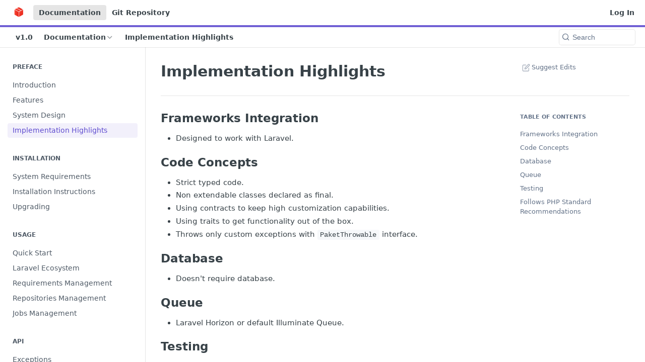

--- FILE ---
content_type: text/html; charset=utf-8
request_url: https://laravel-paket.readme.io/docs/implementation-highlights
body_size: 20754
content:
<!DOCTYPE html><html lang="en" style="" data-color-mode="light" class=" useReactApp  "><head><meta charset="utf-8"><meta name="readme-deploy" content="5.524.2"><meta name="readme-subdomain" content="laravel-paket"><meta name="readme-version" content="1.0"><title>Implementation Highlights</title><meta name="description" content="Frameworks Integration Designed to work with Laravel. Code Concepts Strict typed code. Non extendable classes declared as final. Using contracts to keep high customization capabilities. Using traits to get functionality out of the box. Throws only custom exceptions with PaketThrowable interface. Dat..." data-rh="true"><meta property="og:title" content="Implementation Highlights" data-rh="true"><meta property="og:description" content="Frameworks Integration Designed to work with Laravel. Code Concepts Strict typed code. Non extendable classes declared as final. Using contracts to keep high customization capabilities. Using traits to get functionality out of the box. Throws only custom exceptions with PaketThrowable interface. Dat..." data-rh="true"><meta property="og:site_name" content="Laravel Paket"><meta name="twitter:title" content="Implementation Highlights" data-rh="true"><meta name="twitter:description" content="Frameworks Integration Designed to work with Laravel. Code Concepts Strict typed code. Non extendable classes declared as final. Using contracts to keep high customization capabilities. Using traits to get functionality out of the box. Throws only custom exceptions with PaketThrowable interface. Dat..." data-rh="true"><meta name="twitter:card" content="summary_large_image"><meta name="viewport" content="width=device-width, initial-scale=1.0"><meta property="og:image" content="https://cdn.readme.io/og-image/create?type=docs&amp;title=Implementation%20Highlights&amp;projectTitle=Laravel%20Paket&amp;description=Frameworks%20Integration%20Designed%20to%20work%20with%20Laravel.%20Code%20Concepts%20Strict%20typed%20code.%20Non%20extendable%20classes%20declared%20as%20final.%20Using%20contracts%20to%20keep%20high%20customization%20capabilities.%20Using%20traits%20to%20get%20functionality%20out%20of%20the%20box.%20Throws%20only%20custom%20exceptions%20with%20PaketThrowable%20interface.%20Dat...&amp;logoUrl=https%3A%2F%2Ffiles.readme.io%2F298646e-small-paket-small.png&amp;color=%23705fd4&amp;variant=light" data-rh="true"><meta name="twitter:image" content="https://cdn.readme.io/og-image/create?type=docs&amp;title=Implementation%20Highlights&amp;projectTitle=Laravel%20Paket&amp;description=Frameworks%20Integration%20Designed%20to%20work%20with%20Laravel.%20Code%20Concepts%20Strict%20typed%20code.%20Non%20extendable%20classes%20declared%20as%20final.%20Using%20contracts%20to%20keep%20high%20customization%20capabilities.%20Using%20traits%20to%20get%20functionality%20out%20of%20the%20box.%20Throws%20only%20custom%20exceptions%20with%20PaketThrowable%20interface.%20Dat...&amp;logoUrl=https%3A%2F%2Ffiles.readme.io%2F298646e-small-paket-small.png&amp;color=%23705fd4&amp;variant=light" data-rh="true"><meta property="og:image:width" content="1200"><meta property="og:image:height" content="630"><link id="favicon" rel="shortcut icon" href="https://laravel-paket.readme.io/favicon.ico" type="image/x-icon"><link rel="canonical" href="https://laravel-paket.readme.io/docs/implementation-highlights"><script src="https://cdn.readme.io/public/js/cash-dom.min.js?1763065286199"></script><link data-chunk="Footer" rel="preload" as="style" href="https://cdn.readme.io/public/hub/web/Footer.7ca87f1efe735da787ba.css">
<link data-chunk="RDMD" rel="preload" as="style" href="https://cdn.readme.io/public/hub/web/76592.10407a2dbbe721900c02.css">
<link data-chunk="routes-Doc" rel="preload" as="style" href="https://cdn.readme.io/public/hub/web/routes-Doc.444ea9ddcc5e0873581c.css">
<link data-chunk="index" rel="preload" as="style" href="https://cdn.readme.io/public/hub/web/index.692323ff49c5ae77d41b.css">
<link data-chunk="Header" rel="preload" as="style" href="https://cdn.readme.io/public/hub/web/Header.540480ec520558d1c753.css">
<link data-chunk="main" rel="preload" as="style" href="https://cdn.readme.io/public/hub/web/main.0c5a42a90c87033c4c02.css">
<link data-chunk="main" rel="preload" as="style" href="https://cdn.readme.io/public/hub/web/ui-styles.e5124baa8124defd358b.css">
<link data-chunk="main" rel="preload" as="script" href="https://cdn.readme.io/public/hub/web/main.05822c75c6531ab8a0b1.js">
<link data-chunk="routes-SuperHub" rel="preload" as="script" href="https://cdn.readme.io/public/hub/web/routes-SuperHub.ade432d6fad79e82850f.js">
<link data-chunk="Header" rel="preload" as="script" href="https://cdn.readme.io/public/hub/web/Header.ac50b3ea53c4654dbf77.js">
<link data-chunk="core-icons-chevron-up-down-svg" rel="preload" as="script" href="https://cdn.readme.io/public/hub/web/core-icons-chevron-up-down-svg.13b1bf88d52def4ae2da.js">
<link data-chunk="index" rel="preload" as="script" href="https://cdn.readme.io/public/hub/web/13766.d772ba54efb1db56d529.js">
<link data-chunk="index" rel="preload" as="script" href="https://cdn.readme.io/public/hub/web/36306.25df14d750a388895b91.js">
<link data-chunk="index" rel="preload" as="script" href="https://cdn.readme.io/public/hub/web/26083.1457d9c129d015f7bc1c.js">
<link data-chunk="index" rel="preload" as="script" href="https://cdn.readme.io/public/hub/web/index.51cc9d37f757b1fa6e51.js">
<link data-chunk="routes-Doc" rel="preload" as="script" href="https://cdn.readme.io/public/hub/web/6146.f99bcbc8d654cc36d7c8.js">
<link data-chunk="routes-Doc" rel="preload" as="script" href="https://cdn.readme.io/public/hub/web/16563.8ee90e74136685c009f7.js">
<link data-chunk="routes-Doc" rel="preload" as="script" href="https://cdn.readme.io/public/hub/web/88836.466db83f0dbc8536e6f1.js">
<link data-chunk="routes-Doc" rel="preload" as="script" href="https://cdn.readme.io/public/hub/web/96652.8b6d209fa5e555ea4745.js">
<link data-chunk="routes-Doc" rel="preload" as="script" href="https://cdn.readme.io/public/hub/web/30076.2a2bb62d5577cb1581d8.js">
<link data-chunk="routes-Doc" rel="preload" as="script" href="https://cdn.readme.io/public/hub/web/12118.4b75306af1d11ec6e286.js">
<link data-chunk="routes-Doc" rel="preload" as="script" href="https://cdn.readme.io/public/hub/web/7740.d6da5b1615b9cbe6e8de.js">
<link data-chunk="routes-Doc" rel="preload" as="script" href="https://cdn.readme.io/public/hub/web/routes-Doc.2a44dfdd7f3fe16ff142.js">
<link data-chunk="RDMD" rel="preload" as="script" href="https://cdn.readme.io/public/hub/web/48424.bb37c5885520ec98c35d.js">
<link data-chunk="RDMD" rel="preload" as="script" href="https://cdn.readme.io/public/hub/web/46123.69ebc12c0e2bace354b5.js">
<link data-chunk="RDMD" rel="preload" as="script" href="https://cdn.readme.io/public/hub/web/23781.e74aa301646844cc6f02.js">
<link data-chunk="RDMD" rel="preload" as="script" href="https://cdn.readme.io/public/hub/web/65492.cd2ee63fcdce46aab92a.js">
<link data-chunk="RDMD" rel="preload" as="script" href="https://cdn.readme.io/public/hub/web/99947.1ce5a0ee52c06ee3aa91.js">
<link data-chunk="RDMD" rel="preload" as="script" href="https://cdn.readme.io/public/hub/web/10837.ddf865b9ebe595626256.js">
<link data-chunk="RDMD" rel="preload" as="script" href="https://cdn.readme.io/public/hub/web/45704.2297d4b216881a748180.js">
<link data-chunk="RDMD" rel="preload" as="script" href="https://cdn.readme.io/public/hub/web/76592.bbc11e025707911b5f0b.js">
<link data-chunk="RDMD" rel="preload" as="script" href="https://cdn.readme.io/public/hub/web/31165.099bcf6980faf638e248.js">
<link data-chunk="RDMD" rel="preload" as="script" href="https://cdn.readme.io/public/hub/web/RDMD.cca7f0d8cf39d77e55b2.js">
<link data-chunk="Footer" rel="preload" as="script" href="https://cdn.readme.io/public/hub/web/Footer.7a92bad579d1cc7afbb1.js">
<link data-chunk="main" rel="stylesheet" href="https://cdn.readme.io/public/hub/web/ui-styles.e5124baa8124defd358b.css">
<link data-chunk="main" rel="stylesheet" href="https://cdn.readme.io/public/hub/web/main.0c5a42a90c87033c4c02.css">
<link data-chunk="Header" rel="stylesheet" href="https://cdn.readme.io/public/hub/web/Header.540480ec520558d1c753.css">
<link data-chunk="index" rel="stylesheet" href="https://cdn.readme.io/public/hub/web/index.692323ff49c5ae77d41b.css">
<link data-chunk="routes-Doc" rel="stylesheet" href="https://cdn.readme.io/public/hub/web/routes-Doc.444ea9ddcc5e0873581c.css">
<link data-chunk="RDMD" rel="stylesheet" href="https://cdn.readme.io/public/hub/web/76592.10407a2dbbe721900c02.css">
<link data-chunk="Footer" rel="stylesheet" href="https://cdn.readme.io/public/hub/web/Footer.7ca87f1efe735da787ba.css"><!-- CUSTOM CSS--><style title="rm-custom-css">:root{--project-color-primary:#705fd4;--project-color-inverse:#fff;--recipe-button-color:#705fd4;--recipe-button-color-hover:#3d2ba2;--recipe-button-color-active:#2e2179;--recipe-button-color-focus:rgba(112, 95, 212, 0.25);--recipe-button-color-disabled:#ffffff}[id=enterprise] .ReadMeUI[is=AlgoliaSearch]{--project-color-primary:#705fd4;--project-color-inverse:#fff}a{color:var(--color-link-primary,#705fd4)}a:hover{color:var(--color-link-primary-darken-5,#3d2ba2)}a.text-muted:hover{color:var(--color-link-primary,#705fd4)}.btn.btn-primary{background-color:#705fd4}.btn.btn-primary:hover{background-color:#3d2ba2}.theme-line #hub-landing-top h2{color:#705fd4}#hub-landing-top .btn:hover{color:#705fd4}.theme-line #hub-landing-top .btn:hover{color:#fff}.theme-solid header#hub-header #header-top{background-color:#705fd4}.theme-solid.header-gradient header#hub-header #header-top{background:linear-gradient(to bottom,#705fd4,#3820c7)}.theme-solid.header-custom header#hub-header #header-top{background-image:url(undefined)}.theme-line header#hub-header #header-top{border-bottom-color:#705fd4}.theme-line header#hub-header #header-top .btn{background-color:#705fd4}header#hub-header #header-top #header-logo{width:40px;height:40px;margin-top:0;background-image:url(https://files.readme.io/298646e-small-paket-small.png)}#hub-subheader-parent #hub-subheader .hub-subheader-breadcrumbs .dropdown-menu a:hover{background-color:#705fd4}#subheader-links a.active{color:#705fd4!important;box-shadow:inset 0 -2px 0 #705fd4}#subheader-links a:hover{color:#705fd4!important;box-shadow:inset 0 -2px 0 #705fd4;opacity:.7}.discussion .submit-vote.submit-vote-parent.voted a.submit-vote-button{background-color:#705fd4}section#hub-discuss .discussion a .discuss-body h4{color:#705fd4}section#hub-discuss .discussion a:hover .discuss-body h4{color:#3d2ba2}#hub-subheader-parent #hub-subheader.sticky-header.sticky{border-bottom-color:#705fd4}#hub-subheader-parent #hub-subheader.sticky-header.sticky .search-box{border-bottom-color:#705fd4}#hub-search-results h3 em{color:#705fd4}.main_background,.tag-item{background:#705fd4!important}.main_background:hover{background:#3d2ba2!important}.main_color{color:#705fd4!important}.border_bottom_main_color{border-bottom:2px solid #705fd4}.main_color_hover:hover{color:#705fd4!important}section#hub-discuss h1{color:#705fd4}#hub-reference .hub-api .api-definition .api-try-it-out.active{border-color:#705fd4;background-color:#705fd4}#hub-reference .hub-api .api-definition .api-try-it-out.active:hover{background-color:#3d2ba2;border-color:#3d2ba2}#hub-reference .hub-api .api-definition .api-try-it-out:hover{border-color:#705fd4;color:#705fd4}#hub-reference .hub-reference .logs .logs-empty .logs-login-button,#hub-reference .hub-reference .logs .logs-login .logs-login-button{background-color:var(--project-color-primary,#705fd4);border-color:var(--project-color-primary,#705fd4)}#hub-reference .hub-reference .logs .logs-empty .logs-login-button:hover,#hub-reference .hub-reference .logs .logs-login .logs-login-button:hover{background-color:#3d2ba2;border-color:#3d2ba2}#hub-reference .hub-reference .logs .logs-empty>svg>path,#hub-reference .hub-reference .logs .logs-login>svg>path{fill:#705fd4;fill:var(--project-color-primary,#705fd4)}#hub-reference .hub-reference .logs:last-child .logs-empty,#hub-reference .hub-reference .logs:last-child .logs-login{margin-bottom:35px}#hub-reference .hub-reference .hub-reference-section .hub-reference-left header .hub-reference-edit:hover{color:#705fd4}.main-color-accent{border-bottom:3px solid #705fd4;padding-bottom:8px}/*! BEGIN HUB_CUSTOM_STYLES *//*! END HUB_CUSTOM_STYLES */</style><meta name="loadedProject" content="laravel-paket"><script>var storedColorMode = `light` === 'system' ? window.localStorage.getItem('color-scheme') : `light`
document.querySelector('[data-color-mode]').setAttribute('data-color-mode', storedColorMode)</script><script id="config" type="application/json" data-json="{&quot;algoliaIndex&quot;:&quot;readme_search_v2&quot;,&quot;amplitude&quot;:{&quot;apiKey&quot;:&quot;dc8065a65ef83d6ad23e37aaf014fc84&quot;,&quot;enabled&quot;:true},&quot;asset_url&quot;:&quot;https://cdn.readme.io&quot;,&quot;domain&quot;:&quot;readme.io&quot;,&quot;domainFull&quot;:&quot;https://dash.readme.com&quot;,&quot;encryptedLocalStorageKey&quot;:&quot;ekfls-2025-03-27&quot;,&quot;fullstory&quot;:{&quot;enabled&quot;:true,&quot;orgId&quot;:&quot;FSV9A&quot;},&quot;git&quot;:{&quot;sync&quot;:{&quot;bitbucket&quot;:{&quot;installationLink&quot;:&quot;https://developer.atlassian.com/console/install/310151e6-ca1a-4a44-9af6-1b523fea0561?signature=AYABeMn9vqFkrg%2F1DrJAQxSyVf4AAAADAAdhd3Mta21zAEthcm46YXdzOmttczp1cy13ZXN0LTI6NzA5NTg3ODM1MjQzOmtleS83MDVlZDY3MC1mNTdjLTQxYjUtOWY5Yi1lM2YyZGNjMTQ2ZTcAuAECAQB4IOp8r3eKNYw8z2v%2FEq3%2FfvrZguoGsXpNSaDveR%2FF%2Fo0BHUxIjSWx71zNK2RycuMYSgAAAH4wfAYJKoZIhvcNAQcGoG8wbQIBADBoBgkqhkiG9w0BBwEwHgYJYIZIAWUDBAEuMBEEDOJgARbqndU9YM%2FRdQIBEIA7unpCah%2BIu53NA72LkkCDhNHOv%2BgRD7agXAO3jXqw0%2FAcBOB0%2F5LmpzB5f6B1HpkmsAN2i2SbsFL30nkAB2F3cy1rbXMAS2Fybjphd3M6a21zOmV1LXdlc3QtMTo3MDk1ODc4MzUyNDM6a2V5LzQ2MzBjZTZiLTAwYzMtNGRlMi04NzdiLTYyN2UyMDYwZTVjYwC4AQICAHijmwVTMt6Oj3F%2B0%2B0cVrojrS8yZ9ktpdfDxqPMSIkvHAGT%[base64]%2BMHwGCSqGSIb3DQEHBqBvMG0CAQAwaAYJKoZIhvcNAQcBMB4GCWCGSAFlAwQBLjARBAzzWhThsIgJwrr%2FY2ECARCAOxoaW9pob21lweyAfrIm6Fw7gd8D%2B%2F8LHk4rl3jjULDM35%2FVPuqBrqKunYZSVCCGNGB3RqpQJr%2FasASiAgAAAAAMAAAQAAAAAAAAAAAAAAAAAEokowLKsF1tMABEq%2BKNyJP%2F%2F%2F%2F%2FAAAAAQAAAAAAAAAAAAAAAQAAADJLzRcp6MkqKR43PUjOiRxxbxXYhLc6vFXEutK3%2BQ71yuPq4dC8pAHruOVQpvVcUSe8dptV8c7wR8BTJjv%2F%2FNe8r0g%3D&amp;product=bitbucket&quot;}}},&quot;metrics&quot;:{&quot;billingCronEnabled&quot;:&quot;true&quot;,&quot;dashUrl&quot;:&quot;https://m.readme.io&quot;,&quot;defaultUrl&quot;:&quot;https://m.readme.io&quot;,&quot;exportMaxRetries&quot;:12,&quot;wsUrl&quot;:&quot;wss://m.readme.io&quot;},&quot;micro&quot;:{&quot;baseUrl&quot;:&quot;https://micro-beta.readme.com&quot;},&quot;proxyUrl&quot;:&quot;https://try.readme.io&quot;,&quot;readmeRecaptchaSiteKey&quot;:&quot;6LesVBYpAAAAAESOCHOyo2kF9SZXPVb54Nwf3i2x&quot;,&quot;releaseVersion&quot;:&quot;5.524.2&quot;,&quot;reservedWords&quot;:{&quot;tools&quot;:[&quot;execute-request&quot;,&quot;get-code-snippet&quot;,&quot;get-endpoint&quot;,&quot;get-request-body&quot;,&quot;get-response-schema&quot;,&quot;get-server-variables&quot;,&quot;list-endpoints&quot;,&quot;list-security-schemes&quot;,&quot;list-specs&quot;,&quot;search-specs&quot;,&quot;search&quot;,&quot;fetch&quot;]},&quot;sentry&quot;:{&quot;dsn&quot;:&quot;https://3bbe57a973254129bcb93e47dc0cc46f@o343074.ingest.sentry.io/2052166&quot;,&quot;enabled&quot;:true},&quot;shMigration&quot;:{&quot;promoVideo&quot;:&quot;&quot;,&quot;forceWaitlist&quot;:false,&quot;migrationPreview&quot;:false},&quot;sslBaseDomain&quot;:&quot;readmessl.com&quot;,&quot;sslGenerationService&quot;:&quot;ssl.readmessl.com&quot;,&quot;stripePk&quot;:&quot;pk_live_5103PML2qXbDukVh7GDAkQoR4NSuLqy8idd5xtdm9407XdPR6o3bo663C1ruEGhXJjpnb2YCpj8EU1UvQYanuCjtr00t1DRCf2a&quot;,&quot;superHub&quot;:{&quot;newProjectsEnabled&quot;:true},&quot;wootric&quot;:{&quot;accountToken&quot;:&quot;NPS-122b75a4&quot;,&quot;enabled&quot;:true}}"></script></head><body class="body-none theme-line header-solid header-bg-size-auto header-bg-pos-tl header-overlay-triangles reference-layout-row lumosity-normal "><div id="ssr-top"></div><div id="ssr-main"><div class="App ThemeContext ThemeContext_dark ThemeContext_classic ThemeContext_line" style="--color-primary:#705fd4;--color-primary-inverse:#fff;--color-primary-alt:#3820c7;--color-primary-darken-10:#4c37c9;--color-primary-darken-20:#3d2ba2;--color-primary-alpha-25:rgba(112, 95, 212, 0.25);--color-link-primary:#705fd4;--color-link-primary-darken-5:#5e4bcf;--color-link-primary-darken-10:#4c37c9;--color-link-primary-darken-20:#3d2ba2;--color-link-primary-alpha-50:rgba(112, 95, 212, 0.5);--color-link-primary-alpha-25:rgba(112, 95, 212, 0.25);--color-link-background:rgba(112, 95, 212, 0.09);--color-link-text:#fff;--color-login-link:#018ef5;--color-login-link-text:#fff;--color-login-link-darken-10:#0171c2;--color-login-link-primary-alpha-50:rgba(1, 142, 245, 0.5)"><div class="ContentWithOwlbotx4PaFDoA1KMz"><div class="ContentWithOwlbot-content2X1XexaN8Lf2"><header class="Header3zzata9F_ZPQ Header_classic rm-Header Header-links-buttons"><div class="rm-Header-top Header-topuTMpygDG4e1V Header-top_classic3g7Q6zoBy8zh"><div class="rm-Container rm-Container_flex"><div style="outline:none" tabindex="-1"><a href="#content" target="_self" class="Button Button_md rm-JumpTo Header-jumpTo3IWKQXmhSI5D Button_primary">Jump to Content</a></div><div class="rm-Header-left Header-leftADQdGVqx1wqU"><a class="rm-Logo Header-logo1Xy41PtkzbdG" href="/" target="_self"><img alt="Laravel Paket" class="rm-Logo-img Header-logo-img3YvV4lcGKkeb" src="https://files.readme.io/298646e-small-paket-small.png"/></a><a aria-current="page" class="Button Button_md rm-Header-link rm-Header-top-link Button_slate_text rm-Header-top-link_active Header-link2tXYTgXq85zW active" href="/docs" target="_self">Documentation</a><a class="Button Button_md rm-Header-link rm-Header-top-link Button_slate_text Header-link2tXYTgXq85zW" href="https://github.com/cybercog/laravel-paket" target="_self" to="https://github.com/cybercog/laravel-paket">Git Repository</a></div><div class="rm-Header-left Header-leftADQdGVqx1wqU Header-left_mobile1RG-X93lx6PF"><div><button aria-label="Toggle navigation menu" class="icon-menu menu3d6DYNDa3tk5" type="button"></button><div class=""><div class="Flyout95xhYIIoTKtc undefined rm-Flyout" data-testid="flyout"><div class="MobileFlyout1hHJpUd-nYkd"><a aria-current="page" class="rm-MobileFlyout-item NavItem-item1gDDTqaXGhm1 NavItem-item_mobile1qG3gd-Mkck-  active" href="/docs" target="_self"><i class="icon-guides NavItem-badge1qOxpfTiALoz rm-Header-bottom-link-icon"></i><span class="NavItem-textSlZuuL489uiw">Documentation</span></a><div class="NavItem-item1gDDTqaXGhm1 NavItem-item_inactiveMQoyhN045qAn">v<!-- -->1.0</div><hr class="MobileFlyout-divider10xf7R2X1MeW"/><a aria-current="page" class="rm-MobileFlyout-item NavItem-item1gDDTqaXGhm1 NavItem-item_mobile1qG3gd-Mkck- NavItem_dropdown-muted1xJVuczwGc74 active" href="/docs" target="_self">Documentation</a><a class="rm-MobileFlyout-item NavItem-item1gDDTqaXGhm1 NavItem-item_mobile1qG3gd-Mkck- NavItem_dropdown-muted1xJVuczwGc74" href="https://github.com/cybercog/laravel-paket" rel="noopener" target="_blank" to="https://github.com/cybercog/laravel-paket">Git Repository</a><a class="rm-MobileFlyout-item NavItem-item1gDDTqaXGhm1 NavItem-item_mobile1qG3gd-Mkck- NavItem_dropdown-muted1xJVuczwGc74" href="/login?redirect_uri=/docs/implementation-highlights" target="_self" to="/login?redirect_uri=/docs/implementation-highlights">Log In</a><a class="MobileFlyout-logo3Lq1eTlk1K76 Header-logo1Xy41PtkzbdG rm-Logo" href="/" target="_self"><img alt="Laravel Paket" class="Header-logo-img3YvV4lcGKkeb rm-Logo-img" src="https://files.readme.io/298646e-small-paket-small.png"/></a></div></div></div></div><div class="Header-left-nav2xWPWMNHOGf_"><i class="icon-guides Header-left-nav-icon10glJKFwewOv"></i>Documentation</div></div><div class="rm-Header-right Header-right21PC2XTT6aMg"><span class="Header-right_desktop14ja01RUQ7HE"><a href="/login?redirect_uri=/docs/implementation-highlights" target="_self" class="Button Button_md Header-link2tXYTgXq85zW NavItem2xSfFaVqfRjy NavItem_mdrYO3ChA2kYvP rm-Header-top-link rm-Header-top-link_login Button_primary_ghost Button_primary">Log In</a></span><div class="Header-searchtb6Foi0-D9Vx"><button aria-label="Search ⌘k" class="rm-SearchToggle" data-symbol="⌘"><div class="rm-SearchToggle-icon icon-search1"></div></button></div></div></div></div><div class="Header-bottom2eLKOFXMEmh5 Header-bottom_classic rm-Header-bottom"><div class="rm-Container rm-Container_flex"><nav aria-label="Primary navigation" class="Header-leftADQdGVqx1wqU Header-subnavnVH8URdkgvEl" role="navigation"><span class="Truncate1OzxBYrNNfH3 NavItem2xSfFaVqfRjy NavItem_inactive1YE6SGanIJp5 rm-Header-bottom-link" style="--Truncate-max-width:150px">v1.0</span><div class="rm-NavLinksDropdown Dropdown Dropdown_closed" data-testid="dropdown-container"><div class="Dropdown-toggle" aria-haspopup="dialog"><button class="rm-Header-link rm-Header-bottom-link NavItem2xSfFaVqfRjy Button Button_slate_text Button_md" type="button"><span>Documentation</span><i class="NavItem-chevron3ZtU4bd1q5sy icon-chevron-down"></i></button></div></div><span class="rm-Header-link rm-Header-bottom-link NavItem2xSfFaVqfRjy NavItem_inactive1YE6SGanIJp5">Implementation Highlights</span></nav><button align="center" justify="between" style="--flex-gap:var(--xs)" class="Button Button_sm Flex Flex_row MobileSubnav1DsTfasXloM2 Button_contrast Button_contrast_outline" type="button"><span class="Button-label">Implementation Highlights</span><span class="IconWrapper Icon-wrapper2z2wVIeGsiUy"><svg fill="none" viewBox="0 0 24 24" class="Icon Icon3_D2ysxFZ_ll Icon-svg2Lm7f6G9Ly5a" data-name="chevron-up-down" role="img" style="--icon-color:inherit;--icon-size:inherit;--icon-stroke-width:2px"><path stroke="currentColor" stroke-linecap="round" stroke-linejoin="round" d="m6 16 6 6 6-6M18 8l-6-6-6 6" class="icon-stroke-width"></path></svg></span></button><div class="rm-Header-search Header-searchtb6Foi0-D9Vx Header-search_classic rm-Header-search_feather Header-search_featherYsmQBn55F3d9"><button aria-label="Search k" class="rm-SearchToggle" data-symbol=""><div class="rm-SearchToggle-icon icon-search1"></div><div class="Header-search-placeholder3Vx4OmMPcjAi rm-SearchToggle-placeholder">Search</div><kbd class="rm-SearchToggle-shortcut"></kbd></button></div><div class="Header-askai1MTDknILiJku rm-AskAi"></div></div></div><div class="hub-search-results--reactApp " id="hub-search-results"><div class="hub-container"><div class="modal-backdrop show-modal rm-SearchModal" role="button" tabindex="0"></div></div></div></header><main class="rm-Guides"><div class="rm-Container rm-Container_flex"><nav aria-label="Secondary navigation" class="rm-Sidebar hub-sidebar reference-redesign Nav3C5f8FcjkaHj rm-Sidebar_guides" id="hub-sidebar" role="navigation"><div class="Sidebar1t2G1ZJq-vU1 rm-Sidebar hub-sidebar-content"><section class="Sidebar-listWrapper6Q9_yUrG906C rm-Sidebar-section"><h2 class="Sidebar-headingTRQyOa2pk0gh rm-Sidebar-heading">Preface</h2><ul class="Sidebar-list_sidebarLayout3RaX72iQNOEI Sidebar-list3cZWQLaBf9k8 rm-Sidebar-list"><li class="Sidebar-item23D-2Kd61_k3"><a class="Sidebar-link2Dsha-r-GKh2 childless text-wrap rm-Sidebar-link" target="_self" href="/docs/introduction"><span class="Sidebar-link-textLuTE1ySm4Kqn"><span class="Sidebar-link-text_label1gCT_uPnx7Gu">Introduction</span></span></a></li><li class="Sidebar-item23D-2Kd61_k3"><a class="Sidebar-link2Dsha-r-GKh2 childless text-wrap rm-Sidebar-link" target="_self" href="/docs/features"><span class="Sidebar-link-textLuTE1ySm4Kqn"><span class="Sidebar-link-text_label1gCT_uPnx7Gu">Features</span></span></a></li><li class="Sidebar-item23D-2Kd61_k3"><a class="Sidebar-link2Dsha-r-GKh2 childless text-wrap rm-Sidebar-link" target="_self" href="/docs/system-design"><span class="Sidebar-link-textLuTE1ySm4Kqn"><span class="Sidebar-link-text_label1gCT_uPnx7Gu">System Design</span></span></a></li><li class="Sidebar-item23D-2Kd61_k3"><a aria-current="page" class="Sidebar-link2Dsha-r-GKh2 childless text-wrap rm-Sidebar-link active" target="_self" href="/docs/implementation-highlights"><span class="Sidebar-link-textLuTE1ySm4Kqn"><span class="Sidebar-link-text_label1gCT_uPnx7Gu">Implementation Highlights</span></span></a></li></ul></section><section class="Sidebar-listWrapper6Q9_yUrG906C rm-Sidebar-section"><h2 class="Sidebar-headingTRQyOa2pk0gh rm-Sidebar-heading">Installation</h2><ul class="Sidebar-list_sidebarLayout3RaX72iQNOEI Sidebar-list3cZWQLaBf9k8 rm-Sidebar-list"><li class="Sidebar-item23D-2Kd61_k3"><a class="Sidebar-link2Dsha-r-GKh2 childless text-wrap rm-Sidebar-link" target="_self" href="/docs/system-requirements"><span class="Sidebar-link-textLuTE1ySm4Kqn"><span class="Sidebar-link-text_label1gCT_uPnx7Gu">System Requirements</span></span></a></li><li class="Sidebar-item23D-2Kd61_k3"><a class="Sidebar-link2Dsha-r-GKh2 childless text-wrap rm-Sidebar-link" target="_self" href="/docs/installation-instructions"><span class="Sidebar-link-textLuTE1ySm4Kqn"><span class="Sidebar-link-text_label1gCT_uPnx7Gu">Installation Instructions</span></span></a></li><li class="Sidebar-item23D-2Kd61_k3"><a class="Sidebar-link2Dsha-r-GKh2 childless text-wrap rm-Sidebar-link" target="_self" href="/docs/upgrading"><span class="Sidebar-link-textLuTE1ySm4Kqn"><span class="Sidebar-link-text_label1gCT_uPnx7Gu">Upgrading</span></span></a></li></ul></section><section class="Sidebar-listWrapper6Q9_yUrG906C rm-Sidebar-section"><h2 class="Sidebar-headingTRQyOa2pk0gh rm-Sidebar-heading">Usage</h2><ul class="Sidebar-list_sidebarLayout3RaX72iQNOEI Sidebar-list3cZWQLaBf9k8 rm-Sidebar-list"><li class="Sidebar-item23D-2Kd61_k3"><a class="Sidebar-link2Dsha-r-GKh2 childless text-wrap rm-Sidebar-link" target="_self" href="/docs/quick-start"><span class="Sidebar-link-textLuTE1ySm4Kqn"><span class="Sidebar-link-text_label1gCT_uPnx7Gu">Quick Start</span></span></a></li><li class="Sidebar-item23D-2Kd61_k3"><a class="Sidebar-link2Dsha-r-GKh2 childless text-wrap rm-Sidebar-link" target="_self" href="/docs/laravel-ecosystem"><span class="Sidebar-link-textLuTE1ySm4Kqn"><span class="Sidebar-link-text_label1gCT_uPnx7Gu">Laravel Ecosystem</span></span></a></li><li class="Sidebar-item23D-2Kd61_k3"><a class="Sidebar-link2Dsha-r-GKh2 childless text-wrap rm-Sidebar-link" target="_self" href="/docs/requirements-management"><span class="Sidebar-link-textLuTE1ySm4Kqn"><span class="Sidebar-link-text_label1gCT_uPnx7Gu">Requirements Management</span></span></a></li><li class="Sidebar-item23D-2Kd61_k3"><a class="Sidebar-link2Dsha-r-GKh2 childless text-wrap rm-Sidebar-link" target="_self" href="/docs/repositories-management"><span class="Sidebar-link-textLuTE1ySm4Kqn"><span class="Sidebar-link-text_label1gCT_uPnx7Gu">Repositories Management</span></span></a></li><li class="Sidebar-item23D-2Kd61_k3"><a class="Sidebar-link2Dsha-r-GKh2 childless text-wrap rm-Sidebar-link" target="_self" href="/docs/jobs-management"><span class="Sidebar-link-textLuTE1ySm4Kqn"><span class="Sidebar-link-text_label1gCT_uPnx7Gu">Jobs Management</span></span></a></li></ul></section><section class="Sidebar-listWrapper6Q9_yUrG906C rm-Sidebar-section"><h2 class="Sidebar-headingTRQyOa2pk0gh rm-Sidebar-heading">API</h2><ul class="Sidebar-list_sidebarLayout3RaX72iQNOEI Sidebar-list3cZWQLaBf9k8 rm-Sidebar-list"><li class="Sidebar-item23D-2Kd61_k3"><a class="Sidebar-link2Dsha-r-GKh2 childless text-wrap rm-Sidebar-link" target="_self" href="/docs/exceptions"><span class="Sidebar-link-textLuTE1ySm4Kqn"><span class="Sidebar-link-text_label1gCT_uPnx7Gu">Exceptions</span></span></a></li><li class="Sidebar-item23D-2Kd61_k3"><a class="Sidebar-link2Dsha-r-GKh2 childless text-wrap rm-Sidebar-link" target="_self" href="/docs/job-status"><span class="Sidebar-link-textLuTE1ySm4Kqn"><span class="Sidebar-link-text_label1gCT_uPnx7Gu">Job Status</span></span></a></li></ul></section><section class="Sidebar-listWrapper6Q9_yUrG906C rm-Sidebar-section"><h2 class="Sidebar-headingTRQyOa2pk0gh rm-Sidebar-heading">Customization</h2><ul class="Sidebar-list_sidebarLayout3RaX72iQNOEI Sidebar-list3cZWQLaBf9k8 rm-Sidebar-list"><li class="Sidebar-item23D-2Kd61_k3"><a class="Sidebar-link2Dsha-r-GKh2 childless text-wrap rm-Sidebar-link" target="_self" href="/docs/custom-base-uri"><span class="Sidebar-link-textLuTE1ySm4Kqn"><span class="Sidebar-link-text_label1gCT_uPnx7Gu">Custom Base URI</span></span></a></li><li class="Sidebar-item23D-2Kd61_k3"><a class="Sidebar-link2Dsha-r-GKh2 childless text-wrap rm-Sidebar-link" target="_self" href="/docs/custom-authorization"><span class="Sidebar-link-textLuTE1ySm4Kqn"><span class="Sidebar-link-text_label1gCT_uPnx7Gu">Custom Authorization</span></span></a></li></ul></section><section class="Sidebar-listWrapper6Q9_yUrG906C rm-Sidebar-section"><h2 class="Sidebar-headingTRQyOa2pk0gh rm-Sidebar-heading">Development</h2><ul class="Sidebar-list_sidebarLayout3RaX72iQNOEI Sidebar-list3cZWQLaBf9k8 rm-Sidebar-list"><li class="Sidebar-item23D-2Kd61_k3"><a class="Sidebar-link2Dsha-r-GKh2 childless text-wrap rm-Sidebar-link" target="_self" href="/docs/contribution-guide"><span class="Sidebar-link-textLuTE1ySm4Kqn"><span class="Sidebar-link-text_label1gCT_uPnx7Gu">Contribution Guide</span></span></a></li><li class="Sidebar-item23D-2Kd61_k3"><a class="Sidebar-link2Dsha-r-GKh2 childless text-wrap rm-Sidebar-link" target="_self" href="/docs/testing"><span class="Sidebar-link-textLuTE1ySm4Kqn"><span class="Sidebar-link-text_label1gCT_uPnx7Gu">Testing</span></span></a></li><li class="Sidebar-item23D-2Kd61_k3"><a class="Sidebar-link2Dsha-r-GKh2 childless text-wrap rm-Sidebar-link" target="_self" href="/docs/contributors"><span class="Sidebar-link-textLuTE1ySm4Kqn"><span class="Sidebar-link-text_label1gCT_uPnx7Gu">Contributors</span></span></a></li></ul></section><section class="Sidebar-listWrapper6Q9_yUrG906C rm-Sidebar-section"><h2 class="Sidebar-headingTRQyOa2pk0gh rm-Sidebar-heading">Meta</h2><ul class="Sidebar-list_sidebarLayout3RaX72iQNOEI Sidebar-list3cZWQLaBf9k8 rm-Sidebar-list"><li class="Sidebar-item23D-2Kd61_k3"><a class="Sidebar-link2Dsha-r-GKh2 childless text-wrap rm-Sidebar-link" target="_self" href="/docs/security"><span class="Sidebar-link-textLuTE1ySm4Kqn"><span class="Sidebar-link-text_label1gCT_uPnx7Gu">Security</span></span></a></li><li class="Sidebar-item23D-2Kd61_k3"><a class="Sidebar-link2Dsha-r-GKh2 childless text-wrap rm-Sidebar-link" target="_self" href="/docs/alternatives"><span class="Sidebar-link-textLuTE1ySm4Kqn"><span class="Sidebar-link-text_label1gCT_uPnx7Gu">Alternatives</span></span></a></li><li class="Sidebar-item23D-2Kd61_k3"><a class="Sidebar-link2Dsha-r-GKh2 childless text-wrap rm-Sidebar-link" target="_self" href="/docs/license"><span class="Sidebar-link-textLuTE1ySm4Kqn"><span class="Sidebar-link-text_label1gCT_uPnx7Gu">License</span></span></a></li><li class="Sidebar-item23D-2Kd61_k3"><a class="Sidebar-link2Dsha-r-GKh2 childless text-wrap rm-Sidebar-link" target="_self" href="/docs/cybercog"><span class="Sidebar-link-textLuTE1ySm4Kqn"><span class="Sidebar-link-text_label1gCT_uPnx7Gu">CyberCog</span></span></a></li></ul></section><div class="readme-logo" id="readmeLogo">Powered by<!-- --> <a aria-label="ReadMe" href="https://readme.com?ref_src=hub&amp;project=laravel-paket" style="color:unset"><i class="icon icon-readme" style="display:inline-block;min-width:71px"></i></a></div></div><button aria-label="Hide sidebar navigation" class="Nav-toggle-collapse39KxgTH727KL" type="button"></button></nav><article class="rm-Article" id="content"><header id="content-head"><div class="row clearfix"><div class="col-xs-9"><h1>Implementation Highlights</h1></div><div class="col-xs-3"><a class="SuggestEdituoSX2zdYKItO suggestEdits rm-SuggestEdit" rel="nofollow" href="/edit/implementation-highlights"><i aria-hidden="true" class="icon icon-edit"></i>Suggest Edits</a></div></div></header><div class="grid-container-fluid" id="content-container"><section class="content-body grid-75 "><div dehydrated="&lt;h2 class=&quot;heading heading-2 header-scroll&quot; align=&quot;&quot;&gt;&lt;div class=&quot;heading-anchor anchor waypoint&quot; id=&quot;frameworks-integration&quot;&gt;&lt;/div&gt;&lt;div class=&quot;heading-text&quot;&gt;&lt;div id=&quot;section-frameworks-integration&quot; class=&quot;heading-anchor_backwardsCompatibility&quot;&gt;&lt;/div&gt;Frameworks Integration&lt;/div&gt;&lt;a aria-label=&quot;Skip link to Frameworks Integration&quot; class=&quot;heading-anchor-icon fa fa-anchor&quot; href=&quot;#frameworks-integration&quot;&gt;&lt;/a&gt;&lt;/h2&gt;
&lt;ul&gt;
&lt;li&gt;Designed to work with Laravel.&lt;/li&gt;
&lt;/ul&gt;
&lt;h2 class=&quot;heading heading-2 header-scroll&quot; align=&quot;&quot;&gt;&lt;div class=&quot;heading-anchor anchor waypoint&quot; id=&quot;code-concepts&quot;&gt;&lt;/div&gt;&lt;div class=&quot;heading-text&quot;&gt;&lt;div id=&quot;section-code-concepts&quot; class=&quot;heading-anchor_backwardsCompatibility&quot;&gt;&lt;/div&gt;Code Concepts&lt;/div&gt;&lt;a aria-label=&quot;Skip link to Code Concepts&quot; class=&quot;heading-anchor-icon fa fa-anchor&quot; href=&quot;#code-concepts&quot;&gt;&lt;/a&gt;&lt;/h2&gt;
&lt;ul&gt;
&lt;li&gt;Strict typed code.&lt;/li&gt;
&lt;li&gt;Non extendable classes declared as final.&lt;/li&gt;
&lt;li&gt;Using contracts to keep high customization capabilities.&lt;/li&gt;
&lt;li&gt;Using traits to get functionality out of the box.&lt;/li&gt;
&lt;li&gt;Throws only custom exceptions with &lt;button aria-label=&quot;Copy Code&quot; class=&quot;rdmd-code-copy fa&quot;&gt;&lt;/button&gt;&lt;code class=&quot;rdmd-code lang- theme-light&quot; data-lang=&quot;&quot; name=&quot;&quot; tabindex=&quot;0&quot;&gt;PaketThrowable&lt;/code&gt; interface.&lt;/li&gt;
&lt;/ul&gt;
&lt;h2 class=&quot;heading heading-2 header-scroll&quot; align=&quot;&quot;&gt;&lt;div class=&quot;heading-anchor anchor waypoint&quot; id=&quot;database&quot;&gt;&lt;/div&gt;&lt;div class=&quot;heading-text&quot;&gt;&lt;div id=&quot;section-database&quot; class=&quot;heading-anchor_backwardsCompatibility&quot;&gt;&lt;/div&gt;Database&lt;/div&gt;&lt;a aria-label=&quot;Skip link to Database&quot; class=&quot;heading-anchor-icon fa fa-anchor&quot; href=&quot;#database&quot;&gt;&lt;/a&gt;&lt;/h2&gt;
&lt;ul&gt;
&lt;li&gt;Doesn&amp;#x27;t require database.&lt;/li&gt;
&lt;/ul&gt;
&lt;h2 class=&quot;heading heading-2 header-scroll&quot; align=&quot;&quot;&gt;&lt;div class=&quot;heading-anchor anchor waypoint&quot; id=&quot;queue&quot;&gt;&lt;/div&gt;&lt;div class=&quot;heading-text&quot;&gt;&lt;div id=&quot;section-queue&quot; class=&quot;heading-anchor_backwardsCompatibility&quot;&gt;&lt;/div&gt;Queue&lt;/div&gt;&lt;a aria-label=&quot;Skip link to Queue&quot; class=&quot;heading-anchor-icon fa fa-anchor&quot; href=&quot;#queue&quot;&gt;&lt;/a&gt;&lt;/h2&gt;
&lt;ul&gt;
&lt;li&gt;Laravel Horizon or default Illuminate Queue.&lt;/li&gt;
&lt;/ul&gt;
&lt;h2 class=&quot;heading heading-2 header-scroll&quot; align=&quot;&quot;&gt;&lt;div class=&quot;heading-anchor anchor waypoint&quot; id=&quot;testing&quot;&gt;&lt;/div&gt;&lt;div class=&quot;heading-text&quot;&gt;&lt;div id=&quot;section-testing&quot; class=&quot;heading-anchor_backwardsCompatibility&quot;&gt;&lt;/div&gt;Testing&lt;/div&gt;&lt;a aria-label=&quot;Skip link to Testing&quot; class=&quot;heading-anchor-icon fa fa-anchor&quot; href=&quot;#testing&quot;&gt;&lt;/a&gt;&lt;/h2&gt;
&lt;ul&gt;
&lt;li&gt;Covered with PHPUnit tests (todo).&lt;/li&gt;
&lt;/ul&gt;
&lt;h2 class=&quot;heading heading-2 header-scroll&quot; align=&quot;&quot;&gt;&lt;div class=&quot;heading-anchor anchor waypoint&quot; id=&quot;follows-php-standard-recommendations&quot;&gt;&lt;/div&gt;&lt;div class=&quot;heading-text&quot;&gt;&lt;div id=&quot;section-follows-php-standard-recommendations&quot; class=&quot;heading-anchor_backwardsCompatibility&quot;&gt;&lt;/div&gt;Follows PHP Standard Recommendations&lt;/div&gt;&lt;a aria-label=&quot;Skip link to Follows PHP Standard Recommendations&quot; class=&quot;heading-anchor-icon fa fa-anchor&quot; href=&quot;#follows-php-standard-recommendations&quot;&gt;&lt;/a&gt;&lt;/h2&gt;
&lt;ul&gt;
&lt;li&gt;&lt;a href=&quot;http://www.php-fig.org/psr/psr-1/&quot; target=&quot;&quot; title=&quot;&quot;&gt;PSR-1 (Basic Coding Standard)&lt;/a&gt;.&lt;/li&gt;
&lt;li&gt;&lt;a href=&quot;http://www.php-fig.org/psr/psr-2/&quot; target=&quot;&quot; title=&quot;&quot;&gt;PSR-2 (Coding Style Guide)&lt;/a&gt;.&lt;/li&gt;
&lt;li&gt;&lt;a href=&quot;http://www.php-fig.org/psr/psr-4/&quot; target=&quot;&quot; title=&quot;&quot;&gt;PSR-4 (Autoloading Standard)&lt;/a&gt;.&lt;/li&gt;
&lt;/ul&gt;" style="margin-left:31px" class="rm-Markdown markdown-body rm-Markdown markdown-body ng-non-bindable" data-testid="RDMD"><h2 class="heading heading-2 header-scroll" align=""><div class="heading-anchor anchor waypoint" id="frameworks-integration"></div><div class="heading-text"><div id="section-frameworks-integration" class="heading-anchor_backwardsCompatibility"></div>Frameworks Integration</div><a aria-label="Skip link to Frameworks Integration" class="heading-anchor-icon fa fa-anchor" href="#frameworks-integration"></a></h2>
<ul>
<li>Designed to work with Laravel.</li>
</ul>
<h2 class="heading heading-2 header-scroll" align=""><div class="heading-anchor anchor waypoint" id="code-concepts"></div><div class="heading-text"><div id="section-code-concepts" class="heading-anchor_backwardsCompatibility"></div>Code Concepts</div><a aria-label="Skip link to Code Concepts" class="heading-anchor-icon fa fa-anchor" href="#code-concepts"></a></h2>
<ul>
<li>Strict typed code.</li>
<li>Non extendable classes declared as final.</li>
<li>Using contracts to keep high customization capabilities.</li>
<li>Using traits to get functionality out of the box.</li>
<li>Throws only custom exceptions with <button aria-label="Copy Code" class="rdmd-code-copy fa"></button><code class="rdmd-code lang- theme-light" data-lang="" name="" tabindex="0">PaketThrowable</code> interface.</li>
</ul>
<h2 class="heading heading-2 header-scroll" align=""><div class="heading-anchor anchor waypoint" id="database"></div><div class="heading-text"><div id="section-database" class="heading-anchor_backwardsCompatibility"></div>Database</div><a aria-label="Skip link to Database" class="heading-anchor-icon fa fa-anchor" href="#database"></a></h2>
<ul>
<li>Doesn&#x27;t require database.</li>
</ul>
<h2 class="heading heading-2 header-scroll" align=""><div class="heading-anchor anchor waypoint" id="queue"></div><div class="heading-text"><div id="section-queue" class="heading-anchor_backwardsCompatibility"></div>Queue</div><a aria-label="Skip link to Queue" class="heading-anchor-icon fa fa-anchor" href="#queue"></a></h2>
<ul>
<li>Laravel Horizon or default Illuminate Queue.</li>
</ul>
<h2 class="heading heading-2 header-scroll" align=""><div class="heading-anchor anchor waypoint" id="testing"></div><div class="heading-text"><div id="section-testing" class="heading-anchor_backwardsCompatibility"></div>Testing</div><a aria-label="Skip link to Testing" class="heading-anchor-icon fa fa-anchor" href="#testing"></a></h2>
<ul>
<li>Covered with PHPUnit tests (todo).</li>
</ul>
<h2 class="heading heading-2 header-scroll" align=""><div class="heading-anchor anchor waypoint" id="follows-php-standard-recommendations"></div><div class="heading-text"><div id="section-follows-php-standard-recommendations" class="heading-anchor_backwardsCompatibility"></div>Follows PHP Standard Recommendations</div><a aria-label="Skip link to Follows PHP Standard Recommendations" class="heading-anchor-icon fa fa-anchor" href="#follows-php-standard-recommendations"></a></h2>
<ul>
<li><a target="_self" href="http://www.php-fig.org/psr/psr-1/">PSR-1 (Basic Coding Standard)</a>.</li>
<li><a target="_self" href="http://www.php-fig.org/psr/psr-2/">PSR-2 (Coding Style Guide)</a>.</li>
<li><a target="_self" href="http://www.php-fig.org/psr/psr-4/">PSR-4 (Autoloading Standard)</a>.</li>
</ul></div><div class="UpdatedAt"><p class="DateLine "><i class="icon icon-watch"></i>Updated<!-- --> <!-- -->about 6 years ago<!-- --> </p></div><hr class="NextStepsDivider"/><nav aria-label="Pagination Controls" class="PaginationControlsjDYuqu8pBMUy rm-Pagination"></nav></section><section class="content-toc grid-25 "><nav><ul class="toc-list"><li><a class="tocHeader" href="#"><i class="icon icon-text-align-left"></i>Table of Contents</a></li><li class="toc-children"><ul>
<li><a href="#frameworks-integration">Frameworks Integration</a></li>
<li><a href="#code-concepts">Code Concepts</a></li>
<li><a href="#database">Database</a></li>
<li><a href="#queue">Queue</a></li>
<li><a href="#testing">Testing</a></li>
<li><a href="#follows-php-standard-recommendations">Follows PHP Standard Recommendations</a></li>
</ul></li></ul></nav></section></div><div class="ModalWrapper" id="tutorialmodal-root"></div></article></div></main><footer aria-label="Status banner" class="Footer2U8XAPoGhlgO AppFooter rm-Banners"></footer><div class="ModalWrapper" id="ChatGPT-modal"></div></div></div></div></div><div class="ng-non-bindable"><script id="ssr-props" data-initial-props="{&quot;sidebars&quot;:{&quot;docs&quot;:[{&quot;_id&quot;:&quot;5d1414eca0b461001845d681&quot;,&quot;project&quot;:&quot;5d1414eca0b461001845d67c&quot;,&quot;version&quot;:&quot;5d1414eca0b461001845d680&quot;,&quot;isAPI&quot;:false,&quot;reference&quot;:false,&quot;createdAt&quot;:&quot;2019-06-27T00:59:24.247Z&quot;,&quot;order&quot;:0,&quot;slug&quot;:&quot;documentation&quot;,&quot;title&quot;:&quot;Preface&quot;,&quot;__v&quot;:0,&quot;pages&quot;:[{&quot;_id&quot;:&quot;5d1414eca0b461001845d683&quot;,&quot;createdAt&quot;:&quot;2019-06-27T00:59:24.504Z&quot;,&quot;category&quot;:&quot;5d1414eca0b461001845d681&quot;,&quot;link_external&quot;:false,&quot;link_url&quot;:&quot;&quot;,&quot;sync_unique&quot;:&quot;&quot;,&quot;hidden&quot;:false,&quot;api&quot;:{&quot;auth&quot;:&quot;required&quot;,&quot;params&quot;:[],&quot;url&quot;:&quot;&quot;,&quot;method&quot;:&quot;get&quot;,&quot;results&quot;:{&quot;codes&quot;:[{&quot;status&quot;:200,&quot;language&quot;:&quot;json&quot;,&quot;code&quot;:&quot;{}&quot;,&quot;name&quot;:&quot;&quot;},{&quot;status&quot;:400,&quot;language&quot;:&quot;json&quot;,&quot;code&quot;:&quot;{}&quot;,&quot;name&quot;:&quot;&quot;}]}},&quot;isReference&quot;:false,&quot;order&quot;:0,&quot;slug&quot;:&quot;introduction&quot;,&quot;type&quot;:&quot;basic&quot;,&quot;title&quot;:&quot;Introduction&quot;,&quot;parentDoc&quot;:null,&quot;isBodyEmpty&quot;:false,&quot;children&quot;:[]},{&quot;_id&quot;:&quot;5d1420c18348b9024ca17a4a&quot;,&quot;createdAt&quot;:&quot;2019-06-27T01:49:53.908Z&quot;,&quot;category&quot;:&quot;5d1414eca0b461001845d681&quot;,&quot;link_external&quot;:false,&quot;link_url&quot;:&quot;&quot;,&quot;sync_unique&quot;:&quot;&quot;,&quot;hidden&quot;:false,&quot;api&quot;:{&quot;results&quot;:{&quot;codes&quot;:[{&quot;status&quot;:200,&quot;language&quot;:&quot;json&quot;,&quot;code&quot;:&quot;{}&quot;,&quot;name&quot;:&quot;&quot;},{&quot;status&quot;:400,&quot;language&quot;:&quot;json&quot;,&quot;code&quot;:&quot;{}&quot;,&quot;name&quot;:&quot;&quot;}]},&quot;auth&quot;:&quot;required&quot;,&quot;params&quot;:[],&quot;url&quot;:&quot;&quot;,&quot;method&quot;:&quot;get&quot;},&quot;isReference&quot;:false,&quot;order&quot;:1,&quot;slug&quot;:&quot;features&quot;,&quot;type&quot;:&quot;basic&quot;,&quot;title&quot;:&quot;Features&quot;,&quot;parentDoc&quot;:null,&quot;isBodyEmpty&quot;:false,&quot;children&quot;:[]},{&quot;_id&quot;:&quot;5d14c6253ad9b40391a3fd62&quot;,&quot;createdAt&quot;:&quot;2019-06-27T13:35:33.794Z&quot;,&quot;category&quot;:&quot;5d1414eca0b461001845d681&quot;,&quot;link_external&quot;:false,&quot;link_url&quot;:&quot;&quot;,&quot;sync_unique&quot;:&quot;&quot;,&quot;hidden&quot;:false,&quot;api&quot;:{&quot;results&quot;:{&quot;codes&quot;:[{&quot;status&quot;:200,&quot;language&quot;:&quot;json&quot;,&quot;code&quot;:&quot;{}&quot;,&quot;name&quot;:&quot;&quot;},{&quot;status&quot;:400,&quot;language&quot;:&quot;json&quot;,&quot;code&quot;:&quot;{}&quot;,&quot;name&quot;:&quot;&quot;}]},&quot;auth&quot;:&quot;required&quot;,&quot;params&quot;:[],&quot;url&quot;:&quot;&quot;,&quot;method&quot;:&quot;get&quot;},&quot;isReference&quot;:false,&quot;order&quot;:2,&quot;slug&quot;:&quot;system-design&quot;,&quot;type&quot;:&quot;basic&quot;,&quot;title&quot;:&quot;System Design&quot;,&quot;parentDoc&quot;:null,&quot;isBodyEmpty&quot;:false,&quot;children&quot;:[]},{&quot;_id&quot;:&quot;5d14208738d545002c8b6967&quot;,&quot;createdAt&quot;:&quot;2019-06-27T01:48:55.826Z&quot;,&quot;category&quot;:&quot;5d1414eca0b461001845d681&quot;,&quot;link_external&quot;:false,&quot;link_url&quot;:&quot;&quot;,&quot;sync_unique&quot;:&quot;&quot;,&quot;hidden&quot;:false,&quot;api&quot;:{&quot;results&quot;:{&quot;codes&quot;:[{&quot;status&quot;:200,&quot;language&quot;:&quot;json&quot;,&quot;code&quot;:&quot;{}&quot;,&quot;name&quot;:&quot;&quot;},{&quot;status&quot;:400,&quot;language&quot;:&quot;json&quot;,&quot;code&quot;:&quot;{}&quot;,&quot;name&quot;:&quot;&quot;}]},&quot;auth&quot;:&quot;required&quot;,&quot;params&quot;:[],&quot;url&quot;:&quot;&quot;,&quot;method&quot;:&quot;get&quot;},&quot;isReference&quot;:false,&quot;order&quot;:3,&quot;slug&quot;:&quot;implementation-highlights&quot;,&quot;type&quot;:&quot;basic&quot;,&quot;title&quot;:&quot;Implementation Highlights&quot;,&quot;parentDoc&quot;:null,&quot;isBodyEmpty&quot;:false,&quot;children&quot;:[]}]},{&quot;_id&quot;:&quot;5d14162b4e8a020018dc1384&quot;,&quot;project&quot;:&quot;5d1414eca0b461001845d67c&quot;,&quot;version&quot;:&quot;5d1414eca0b461001845d680&quot;,&quot;isAPI&quot;:false,&quot;reference&quot;:false,&quot;createdAt&quot;:&quot;2019-06-27T01:04:43.170Z&quot;,&quot;order&quot;:1,&quot;slug&quot;:&quot;installation&quot;,&quot;title&quot;:&quot;Installation&quot;,&quot;__v&quot;:0,&quot;pages&quot;:[{&quot;_id&quot;:&quot;5d141666badb820065594d14&quot;,&quot;createdAt&quot;:&quot;2019-06-27T01:05:42.280Z&quot;,&quot;category&quot;:&quot;5d14162b4e8a020018dc1384&quot;,&quot;link_external&quot;:false,&quot;link_url&quot;:&quot;&quot;,&quot;sync_unique&quot;:&quot;&quot;,&quot;hidden&quot;:false,&quot;api&quot;:{&quot;results&quot;:{&quot;codes&quot;:[{&quot;status&quot;:200,&quot;language&quot;:&quot;json&quot;,&quot;code&quot;:&quot;{}&quot;,&quot;name&quot;:&quot;&quot;},{&quot;status&quot;:400,&quot;language&quot;:&quot;json&quot;,&quot;code&quot;:&quot;{}&quot;,&quot;name&quot;:&quot;&quot;}]},&quot;auth&quot;:&quot;required&quot;,&quot;params&quot;:[],&quot;url&quot;:&quot;&quot;,&quot;method&quot;:&quot;get&quot;},&quot;isReference&quot;:false,&quot;order&quot;:0,&quot;slug&quot;:&quot;system-requirements&quot;,&quot;type&quot;:&quot;basic&quot;,&quot;title&quot;:&quot;System Requirements&quot;,&quot;parentDoc&quot;:null,&quot;isBodyEmpty&quot;:false,&quot;children&quot;:[]},{&quot;_id&quot;:&quot;5d14164247830a00735f65a0&quot;,&quot;createdAt&quot;:&quot;2019-06-27T01:05:06.798Z&quot;,&quot;category&quot;:&quot;5d14162b4e8a020018dc1384&quot;,&quot;link_external&quot;:false,&quot;link_url&quot;:&quot;&quot;,&quot;sync_unique&quot;:&quot;&quot;,&quot;hidden&quot;:false,&quot;api&quot;:{&quot;results&quot;:{&quot;codes&quot;:[{&quot;status&quot;:200,&quot;language&quot;:&quot;json&quot;,&quot;code&quot;:&quot;{}&quot;,&quot;name&quot;:&quot;&quot;},{&quot;status&quot;:400,&quot;language&quot;:&quot;json&quot;,&quot;code&quot;:&quot;{}&quot;,&quot;name&quot;:&quot;&quot;}]},&quot;auth&quot;:&quot;required&quot;,&quot;params&quot;:[],&quot;url&quot;:&quot;&quot;,&quot;method&quot;:&quot;get&quot;},&quot;isReference&quot;:false,&quot;order&quot;:1,&quot;slug&quot;:&quot;installation-instructions&quot;,&quot;type&quot;:&quot;basic&quot;,&quot;title&quot;:&quot;Installation Instructions&quot;,&quot;parentDoc&quot;:null,&quot;isBodyEmpty&quot;:false,&quot;children&quot;:[]},{&quot;_id&quot;:&quot;5d142023a0b461001845d785&quot;,&quot;createdAt&quot;:&quot;2019-06-27T01:47:15.195Z&quot;,&quot;category&quot;:&quot;5d14162b4e8a020018dc1384&quot;,&quot;link_external&quot;:false,&quot;link_url&quot;:&quot;&quot;,&quot;sync_unique&quot;:&quot;&quot;,&quot;hidden&quot;:false,&quot;api&quot;:{&quot;results&quot;:{&quot;codes&quot;:[{&quot;status&quot;:200,&quot;language&quot;:&quot;json&quot;,&quot;code&quot;:&quot;{}&quot;,&quot;name&quot;:&quot;&quot;},{&quot;status&quot;:400,&quot;language&quot;:&quot;json&quot;,&quot;code&quot;:&quot;{}&quot;,&quot;name&quot;:&quot;&quot;}]},&quot;auth&quot;:&quot;required&quot;,&quot;params&quot;:[],&quot;url&quot;:&quot;&quot;,&quot;method&quot;:&quot;get&quot;},&quot;isReference&quot;:false,&quot;order&quot;:2,&quot;slug&quot;:&quot;upgrading&quot;,&quot;type&quot;:&quot;basic&quot;,&quot;title&quot;:&quot;Upgrading&quot;,&quot;parentDoc&quot;:null,&quot;isBodyEmpty&quot;:false,&quot;children&quot;:[]}]},{&quot;_id&quot;:&quot;5d15824b7ebfba003c538e08&quot;,&quot;project&quot;:&quot;5d1414eca0b461001845d67c&quot;,&quot;version&quot;:&quot;5d1414eca0b461001845d680&quot;,&quot;isAPI&quot;:false,&quot;reference&quot;:false,&quot;createdAt&quot;:&quot;2019-06-28T02:58:19.723Z&quot;,&quot;order&quot;:2,&quot;slug&quot;:&quot;quick-start&quot;,&quot;title&quot;:&quot;Usage&quot;,&quot;__v&quot;:0,&quot;pages&quot;:[{&quot;_id&quot;:&quot;5d718f02a48af2004b765567&quot;,&quot;createdAt&quot;:&quot;2019-09-05T22:41:06.344Z&quot;,&quot;category&quot;:&quot;5d15824b7ebfba003c538e08&quot;,&quot;link_external&quot;:false,&quot;link_url&quot;:&quot;&quot;,&quot;sync_unique&quot;:&quot;&quot;,&quot;hidden&quot;:false,&quot;api&quot;:{&quot;results&quot;:{&quot;codes&quot;:[{&quot;status&quot;:200,&quot;language&quot;:&quot;json&quot;,&quot;code&quot;:&quot;{}&quot;,&quot;name&quot;:&quot;&quot;},{&quot;status&quot;:400,&quot;language&quot;:&quot;json&quot;,&quot;code&quot;:&quot;{}&quot;,&quot;name&quot;:&quot;&quot;}]},&quot;auth&quot;:&quot;required&quot;,&quot;params&quot;:[],&quot;url&quot;:&quot;&quot;,&quot;method&quot;:&quot;get&quot;},&quot;isReference&quot;:false,&quot;order&quot;:0,&quot;slug&quot;:&quot;quick-start&quot;,&quot;type&quot;:&quot;basic&quot;,&quot;title&quot;:&quot;Quick Start&quot;,&quot;parentDoc&quot;:null,&quot;isBodyEmpty&quot;:false,&quot;children&quot;:[]},{&quot;_id&quot;:&quot;5d1583c3c0b3170019f31eaf&quot;,&quot;createdAt&quot;:&quot;2019-06-28T03:04:35.494Z&quot;,&quot;category&quot;:&quot;5d15824b7ebfba003c538e08&quot;,&quot;link_external&quot;:false,&quot;link_url&quot;:&quot;&quot;,&quot;sync_unique&quot;:&quot;&quot;,&quot;hidden&quot;:false,&quot;api&quot;:{&quot;results&quot;:{&quot;codes&quot;:[{&quot;status&quot;:200,&quot;language&quot;:&quot;json&quot;,&quot;code&quot;:&quot;{}&quot;,&quot;name&quot;:&quot;&quot;},{&quot;status&quot;:400,&quot;language&quot;:&quot;json&quot;,&quot;code&quot;:&quot;{}&quot;,&quot;name&quot;:&quot;&quot;}]},&quot;auth&quot;:&quot;required&quot;,&quot;params&quot;:[],&quot;url&quot;:&quot;&quot;,&quot;method&quot;:&quot;get&quot;},&quot;isReference&quot;:false,&quot;order&quot;:1,&quot;slug&quot;:&quot;laravel-ecosystem&quot;,&quot;type&quot;:&quot;basic&quot;,&quot;title&quot;:&quot;Laravel Ecosystem&quot;,&quot;parentDoc&quot;:null,&quot;isBodyEmpty&quot;:false,&quot;children&quot;:[]},{&quot;_id&quot;:&quot;5d1583332b56fc003a586213&quot;,&quot;createdAt&quot;:&quot;2019-06-28T03:02:11.123Z&quot;,&quot;category&quot;:&quot;5d15824b7ebfba003c538e08&quot;,&quot;link_external&quot;:false,&quot;link_url&quot;:&quot;&quot;,&quot;sync_unique&quot;:&quot;&quot;,&quot;hidden&quot;:false,&quot;api&quot;:{&quot;results&quot;:{&quot;codes&quot;:[{&quot;status&quot;:200,&quot;language&quot;:&quot;json&quot;,&quot;code&quot;:&quot;{}&quot;,&quot;name&quot;:&quot;&quot;},{&quot;status&quot;:400,&quot;language&quot;:&quot;json&quot;,&quot;code&quot;:&quot;{}&quot;,&quot;name&quot;:&quot;&quot;}]},&quot;auth&quot;:&quot;required&quot;,&quot;params&quot;:[],&quot;url&quot;:&quot;&quot;,&quot;method&quot;:&quot;get&quot;},&quot;isReference&quot;:false,&quot;order&quot;:2,&quot;slug&quot;:&quot;requirements-management&quot;,&quot;type&quot;:&quot;basic&quot;,&quot;title&quot;:&quot;Requirements Management&quot;,&quot;parentDoc&quot;:null,&quot;isBodyEmpty&quot;:false,&quot;children&quot;:[]},{&quot;_id&quot;:&quot;5d79873ddf495500125e8623&quot;,&quot;createdAt&quot;:&quot;2019-09-11T23:46:05.183Z&quot;,&quot;category&quot;:&quot;5d15824b7ebfba003c538e08&quot;,&quot;link_external&quot;:false,&quot;link_url&quot;:&quot;&quot;,&quot;sync_unique&quot;:&quot;&quot;,&quot;hidden&quot;:false,&quot;api&quot;:{&quot;results&quot;:{&quot;codes&quot;:[{&quot;status&quot;:200,&quot;language&quot;:&quot;json&quot;,&quot;code&quot;:&quot;{}&quot;,&quot;name&quot;:&quot;&quot;},{&quot;status&quot;:400,&quot;language&quot;:&quot;json&quot;,&quot;code&quot;:&quot;{}&quot;,&quot;name&quot;:&quot;&quot;}]},&quot;auth&quot;:&quot;required&quot;,&quot;params&quot;:[],&quot;url&quot;:&quot;&quot;,&quot;method&quot;:&quot;get&quot;},&quot;isReference&quot;:false,&quot;order&quot;:999,&quot;slug&quot;:&quot;repositories-management&quot;,&quot;type&quot;:&quot;basic&quot;,&quot;title&quot;:&quot;Repositories Management&quot;,&quot;isBodyEmpty&quot;:false,&quot;children&quot;:[]},{&quot;_id&quot;:&quot;5d7987e8d2dfb8003c82e2d4&quot;,&quot;createdAt&quot;:&quot;2019-09-11T23:48:56.337Z&quot;,&quot;category&quot;:&quot;5d15824b7ebfba003c538e08&quot;,&quot;link_external&quot;:false,&quot;link_url&quot;:&quot;&quot;,&quot;sync_unique&quot;:&quot;&quot;,&quot;hidden&quot;:false,&quot;api&quot;:{&quot;results&quot;:{&quot;codes&quot;:[{&quot;status&quot;:200,&quot;language&quot;:&quot;json&quot;,&quot;code&quot;:&quot;{}&quot;,&quot;name&quot;:&quot;&quot;},{&quot;status&quot;:400,&quot;language&quot;:&quot;json&quot;,&quot;code&quot;:&quot;{}&quot;,&quot;name&quot;:&quot;&quot;}]},&quot;auth&quot;:&quot;required&quot;,&quot;params&quot;:[],&quot;url&quot;:&quot;&quot;,&quot;method&quot;:&quot;get&quot;},&quot;isReference&quot;:false,&quot;order&quot;:999,&quot;slug&quot;:&quot;jobs-management&quot;,&quot;type&quot;:&quot;basic&quot;,&quot;title&quot;:&quot;Jobs Management&quot;,&quot;isBodyEmpty&quot;:false,&quot;children&quot;:[]}]},{&quot;_id&quot;:&quot;5d157db10845b80046f44dad&quot;,&quot;project&quot;:&quot;5d1414eca0b461001845d67c&quot;,&quot;version&quot;:&quot;5d1414eca0b461001845d680&quot;,&quot;isAPI&quot;:false,&quot;reference&quot;:false,&quot;createdAt&quot;:&quot;2019-06-28T02:38:41.375Z&quot;,&quot;order&quot;:3,&quot;slug&quot;:&quot;api&quot;,&quot;title&quot;:&quot;API&quot;,&quot;__v&quot;:0,&quot;pages&quot;:[{&quot;_id&quot;:&quot;5d157deff8b381006b75fc58&quot;,&quot;createdAt&quot;:&quot;2019-06-28T02:39:43.293Z&quot;,&quot;category&quot;:&quot;5d157db10845b80046f44dad&quot;,&quot;link_external&quot;:false,&quot;link_url&quot;:&quot;&quot;,&quot;sync_unique&quot;:&quot;&quot;,&quot;hidden&quot;:false,&quot;api&quot;:{&quot;results&quot;:{&quot;codes&quot;:[{&quot;status&quot;:200,&quot;language&quot;:&quot;json&quot;,&quot;code&quot;:&quot;{}&quot;,&quot;name&quot;:&quot;&quot;},{&quot;status&quot;:400,&quot;language&quot;:&quot;json&quot;,&quot;code&quot;:&quot;{}&quot;,&quot;name&quot;:&quot;&quot;}]},&quot;auth&quot;:&quot;required&quot;,&quot;params&quot;:[],&quot;url&quot;:&quot;&quot;,&quot;method&quot;:&quot;get&quot;},&quot;isReference&quot;:false,&quot;order&quot;:0,&quot;slug&quot;:&quot;exceptions&quot;,&quot;type&quot;:&quot;basic&quot;,&quot;title&quot;:&quot;Exceptions&quot;,&quot;parentDoc&quot;:null,&quot;isBodyEmpty&quot;:false,&quot;children&quot;:[]},{&quot;_id&quot;:&quot;5d1926b15afcdf002d5b5349&quot;,&quot;createdAt&quot;:&quot;2019-06-30T21:16:33.742Z&quot;,&quot;category&quot;:&quot;5d157db10845b80046f44dad&quot;,&quot;link_external&quot;:false,&quot;link_url&quot;:&quot;&quot;,&quot;sync_unique&quot;:&quot;&quot;,&quot;hidden&quot;:false,&quot;api&quot;:{&quot;results&quot;:{&quot;codes&quot;:[{&quot;status&quot;:200,&quot;language&quot;:&quot;json&quot;,&quot;code&quot;:&quot;{}&quot;,&quot;name&quot;:&quot;&quot;},{&quot;status&quot;:400,&quot;language&quot;:&quot;json&quot;,&quot;code&quot;:&quot;{}&quot;,&quot;name&quot;:&quot;&quot;}]},&quot;auth&quot;:&quot;required&quot;,&quot;params&quot;:[],&quot;url&quot;:&quot;&quot;,&quot;method&quot;:&quot;get&quot;},&quot;isReference&quot;:false,&quot;order&quot;:1,&quot;slug&quot;:&quot;job-status&quot;,&quot;type&quot;:&quot;basic&quot;,&quot;title&quot;:&quot;Job Status&quot;,&quot;parentDoc&quot;:null,&quot;isBodyEmpty&quot;:false,&quot;children&quot;:[]}]},{&quot;_id&quot;:&quot;5d17fc8162839b0037db20cf&quot;,&quot;project&quot;:&quot;5d1414eca0b461001845d67c&quot;,&quot;version&quot;:&quot;5d1414eca0b461001845d680&quot;,&quot;isAPI&quot;:false,&quot;reference&quot;:false,&quot;createdAt&quot;:&quot;2019-06-30T00:04:17.353Z&quot;,&quot;order&quot;:4,&quot;slug&quot;:&quot;customization&quot;,&quot;title&quot;:&quot;Customization&quot;,&quot;__v&quot;:0,&quot;pages&quot;:[{&quot;_id&quot;:&quot;5d17fc958b70100011977c27&quot;,&quot;createdAt&quot;:&quot;2019-06-30T00:04:37.531Z&quot;,&quot;category&quot;:&quot;5d17fc8162839b0037db20cf&quot;,&quot;link_external&quot;:false,&quot;link_url&quot;:&quot;&quot;,&quot;sync_unique&quot;:&quot;&quot;,&quot;hidden&quot;:false,&quot;api&quot;:{&quot;results&quot;:{&quot;codes&quot;:[{&quot;status&quot;:200,&quot;language&quot;:&quot;json&quot;,&quot;code&quot;:&quot;{}&quot;,&quot;name&quot;:&quot;&quot;},{&quot;status&quot;:400,&quot;language&quot;:&quot;json&quot;,&quot;code&quot;:&quot;{}&quot;,&quot;name&quot;:&quot;&quot;}]},&quot;auth&quot;:&quot;required&quot;,&quot;params&quot;:[],&quot;url&quot;:&quot;&quot;,&quot;method&quot;:&quot;get&quot;},&quot;isReference&quot;:false,&quot;order&quot;:0,&quot;slug&quot;:&quot;custom-base-uri&quot;,&quot;type&quot;:&quot;basic&quot;,&quot;title&quot;:&quot;Custom Base URI&quot;,&quot;parentDoc&quot;:null,&quot;isBodyEmpty&quot;:false,&quot;children&quot;:[]},{&quot;_id&quot;:&quot;5d7253e6eaaf410034796534&quot;,&quot;createdAt&quot;:&quot;2019-09-06T12:41:10.627Z&quot;,&quot;category&quot;:&quot;5d17fc8162839b0037db20cf&quot;,&quot;link_external&quot;:false,&quot;link_url&quot;:&quot;&quot;,&quot;sync_unique&quot;:&quot;&quot;,&quot;hidden&quot;:false,&quot;api&quot;:{&quot;results&quot;:{&quot;codes&quot;:[{&quot;status&quot;:200,&quot;language&quot;:&quot;json&quot;,&quot;code&quot;:&quot;{}&quot;,&quot;name&quot;:&quot;&quot;},{&quot;status&quot;:400,&quot;language&quot;:&quot;json&quot;,&quot;code&quot;:&quot;{}&quot;,&quot;name&quot;:&quot;&quot;}]},&quot;auth&quot;:&quot;required&quot;,&quot;params&quot;:[],&quot;url&quot;:&quot;&quot;,&quot;method&quot;:&quot;get&quot;},&quot;isReference&quot;:false,&quot;order&quot;:1,&quot;slug&quot;:&quot;custom-authorization&quot;,&quot;type&quot;:&quot;basic&quot;,&quot;title&quot;:&quot;Custom Authorization&quot;,&quot;parentDoc&quot;:null,&quot;isBodyEmpty&quot;:false,&quot;children&quot;:[]}]},{&quot;_id&quot;:&quot;5d141f2ea0b461001845d764&quot;,&quot;project&quot;:&quot;5d1414eca0b461001845d67c&quot;,&quot;version&quot;:&quot;5d1414eca0b461001845d680&quot;,&quot;isAPI&quot;:false,&quot;reference&quot;:false,&quot;createdAt&quot;:&quot;2019-06-27T01:43:10.043Z&quot;,&quot;order&quot;:5,&quot;slug&quot;:&quot;development&quot;,&quot;title&quot;:&quot;Development&quot;,&quot;__v&quot;:0,&quot;pages&quot;:[{&quot;_id&quot;:&quot;5d141f46badb820065594df6&quot;,&quot;createdAt&quot;:&quot;2019-06-27T01:43:34.631Z&quot;,&quot;category&quot;:&quot;5d141f2ea0b461001845d764&quot;,&quot;link_external&quot;:false,&quot;link_url&quot;:&quot;&quot;,&quot;sync_unique&quot;:&quot;&quot;,&quot;hidden&quot;:false,&quot;api&quot;:{&quot;results&quot;:{&quot;codes&quot;:[{&quot;status&quot;:200,&quot;language&quot;:&quot;json&quot;,&quot;code&quot;:&quot;{}&quot;,&quot;name&quot;:&quot;&quot;},{&quot;status&quot;:400,&quot;language&quot;:&quot;json&quot;,&quot;code&quot;:&quot;{}&quot;,&quot;name&quot;:&quot;&quot;}]},&quot;auth&quot;:&quot;required&quot;,&quot;params&quot;:[],&quot;url&quot;:&quot;&quot;,&quot;method&quot;:&quot;get&quot;},&quot;isReference&quot;:false,&quot;order&quot;:0,&quot;slug&quot;:&quot;contribution-guide&quot;,&quot;type&quot;:&quot;basic&quot;,&quot;title&quot;:&quot;Contribution Guide&quot;,&quot;parentDoc&quot;:null,&quot;isBodyEmpty&quot;:false,&quot;children&quot;:[]},{&quot;_id&quot;:&quot;5d141f62e330f30280d4548b&quot;,&quot;createdAt&quot;:&quot;2019-06-27T01:44:02.402Z&quot;,&quot;category&quot;:&quot;5d141f2ea0b461001845d764&quot;,&quot;link_external&quot;:false,&quot;link_url&quot;:&quot;&quot;,&quot;sync_unique&quot;:&quot;&quot;,&quot;hidden&quot;:false,&quot;api&quot;:{&quot;results&quot;:{&quot;codes&quot;:[{&quot;status&quot;:200,&quot;language&quot;:&quot;json&quot;,&quot;code&quot;:&quot;{}&quot;,&quot;name&quot;:&quot;&quot;},{&quot;status&quot;:400,&quot;language&quot;:&quot;json&quot;,&quot;code&quot;:&quot;{}&quot;,&quot;name&quot;:&quot;&quot;}]},&quot;auth&quot;:&quot;required&quot;,&quot;params&quot;:[],&quot;url&quot;:&quot;&quot;,&quot;method&quot;:&quot;get&quot;},&quot;isReference&quot;:false,&quot;order&quot;:1,&quot;slug&quot;:&quot;testing&quot;,&quot;type&quot;:&quot;basic&quot;,&quot;title&quot;:&quot;Testing&quot;,&quot;parentDoc&quot;:null,&quot;isBodyEmpty&quot;:false,&quot;children&quot;:[]},{&quot;_id&quot;:&quot;5d141f933b3ea800574baace&quot;,&quot;createdAt&quot;:&quot;2019-06-27T01:44:51.781Z&quot;,&quot;category&quot;:&quot;5d141f2ea0b461001845d764&quot;,&quot;link_external&quot;:false,&quot;link_url&quot;:&quot;&quot;,&quot;sync_unique&quot;:&quot;&quot;,&quot;hidden&quot;:false,&quot;api&quot;:{&quot;results&quot;:{&quot;codes&quot;:[{&quot;status&quot;:200,&quot;language&quot;:&quot;json&quot;,&quot;code&quot;:&quot;{}&quot;,&quot;name&quot;:&quot;&quot;},{&quot;status&quot;:400,&quot;language&quot;:&quot;json&quot;,&quot;code&quot;:&quot;{}&quot;,&quot;name&quot;:&quot;&quot;}]},&quot;auth&quot;:&quot;required&quot;,&quot;params&quot;:[],&quot;url&quot;:&quot;&quot;,&quot;method&quot;:&quot;get&quot;},&quot;isReference&quot;:false,&quot;order&quot;:2,&quot;slug&quot;:&quot;contributors&quot;,&quot;type&quot;:&quot;basic&quot;,&quot;title&quot;:&quot;Contributors&quot;,&quot;parentDoc&quot;:null,&quot;isBodyEmpty&quot;:false,&quot;children&quot;:[]}]},{&quot;_id&quot;:&quot;5d141eb38ff8580011fa0870&quot;,&quot;project&quot;:&quot;5d1414eca0b461001845d67c&quot;,&quot;version&quot;:&quot;5d1414eca0b461001845d680&quot;,&quot;isAPI&quot;:false,&quot;reference&quot;:false,&quot;createdAt&quot;:&quot;2019-06-27T01:41:07.905Z&quot;,&quot;order&quot;:6,&quot;slug&quot;:&quot;meta&quot;,&quot;title&quot;:&quot;Meta&quot;,&quot;__v&quot;:0,&quot;pages&quot;:[{&quot;_id&quot;:&quot;5d141ec4b320d0004b794783&quot;,&quot;createdAt&quot;:&quot;2019-06-27T01:41:24.435Z&quot;,&quot;category&quot;:&quot;5d141eb38ff8580011fa0870&quot;,&quot;link_external&quot;:false,&quot;link_url&quot;:&quot;&quot;,&quot;sync_unique&quot;:&quot;&quot;,&quot;hidden&quot;:false,&quot;api&quot;:{&quot;results&quot;:{&quot;codes&quot;:[{&quot;status&quot;:200,&quot;language&quot;:&quot;json&quot;,&quot;code&quot;:&quot;{}&quot;,&quot;name&quot;:&quot;&quot;},{&quot;status&quot;:400,&quot;language&quot;:&quot;json&quot;,&quot;code&quot;:&quot;{}&quot;,&quot;name&quot;:&quot;&quot;}]},&quot;auth&quot;:&quot;required&quot;,&quot;params&quot;:[],&quot;url&quot;:&quot;&quot;,&quot;method&quot;:&quot;get&quot;},&quot;isReference&quot;:false,&quot;order&quot;:0,&quot;slug&quot;:&quot;security&quot;,&quot;type&quot;:&quot;basic&quot;,&quot;title&quot;:&quot;Security&quot;,&quot;parentDoc&quot;:null,&quot;isBodyEmpty&quot;:false,&quot;children&quot;:[]},{&quot;_id&quot;:&quot;5d141ee9874490033e789ee8&quot;,&quot;createdAt&quot;:&quot;2019-06-27T01:42:01.089Z&quot;,&quot;category&quot;:&quot;5d141eb38ff8580011fa0870&quot;,&quot;link_external&quot;:false,&quot;link_url&quot;:&quot;&quot;,&quot;sync_unique&quot;:&quot;&quot;,&quot;hidden&quot;:false,&quot;api&quot;:{&quot;results&quot;:{&quot;codes&quot;:[{&quot;status&quot;:200,&quot;language&quot;:&quot;json&quot;,&quot;code&quot;:&quot;{}&quot;,&quot;name&quot;:&quot;&quot;},{&quot;status&quot;:400,&quot;language&quot;:&quot;json&quot;,&quot;code&quot;:&quot;{}&quot;,&quot;name&quot;:&quot;&quot;}]},&quot;auth&quot;:&quot;required&quot;,&quot;params&quot;:[],&quot;url&quot;:&quot;&quot;,&quot;method&quot;:&quot;get&quot;},&quot;isReference&quot;:false,&quot;order&quot;:1,&quot;slug&quot;:&quot;alternatives&quot;,&quot;type&quot;:&quot;basic&quot;,&quot;title&quot;:&quot;Alternatives&quot;,&quot;parentDoc&quot;:null,&quot;isBodyEmpty&quot;:false,&quot;children&quot;:[]},{&quot;_id&quot;:&quot;5d141f04c34b0300123bbbf9&quot;,&quot;createdAt&quot;:&quot;2019-06-27T01:42:28.405Z&quot;,&quot;category&quot;:&quot;5d141eb38ff8580011fa0870&quot;,&quot;link_external&quot;:false,&quot;link_url&quot;:&quot;&quot;,&quot;sync_unique&quot;:&quot;&quot;,&quot;hidden&quot;:false,&quot;api&quot;:{&quot;results&quot;:{&quot;codes&quot;:[{&quot;status&quot;:200,&quot;language&quot;:&quot;json&quot;,&quot;code&quot;:&quot;{}&quot;,&quot;name&quot;:&quot;&quot;},{&quot;status&quot;:400,&quot;language&quot;:&quot;json&quot;,&quot;code&quot;:&quot;{}&quot;,&quot;name&quot;:&quot;&quot;}]},&quot;auth&quot;:&quot;required&quot;,&quot;params&quot;:[],&quot;url&quot;:&quot;&quot;,&quot;method&quot;:&quot;get&quot;},&quot;isReference&quot;:false,&quot;order&quot;:2,&quot;slug&quot;:&quot;license&quot;,&quot;type&quot;:&quot;basic&quot;,&quot;title&quot;:&quot;License&quot;,&quot;parentDoc&quot;:null,&quot;isBodyEmpty&quot;:false,&quot;children&quot;:[]},{&quot;_id&quot;:&quot;5d141f1e54068e005edc72f1&quot;,&quot;createdAt&quot;:&quot;2019-06-27T01:42:54.416Z&quot;,&quot;category&quot;:&quot;5d141eb38ff8580011fa0870&quot;,&quot;link_external&quot;:false,&quot;link_url&quot;:&quot;&quot;,&quot;sync_unique&quot;:&quot;&quot;,&quot;hidden&quot;:false,&quot;api&quot;:{&quot;results&quot;:{&quot;codes&quot;:[{&quot;status&quot;:200,&quot;language&quot;:&quot;json&quot;,&quot;code&quot;:&quot;{}&quot;,&quot;name&quot;:&quot;&quot;},{&quot;status&quot;:400,&quot;language&quot;:&quot;json&quot;,&quot;code&quot;:&quot;{}&quot;,&quot;name&quot;:&quot;&quot;}]},&quot;auth&quot;:&quot;required&quot;,&quot;params&quot;:[],&quot;url&quot;:&quot;&quot;,&quot;method&quot;:&quot;get&quot;},&quot;isReference&quot;:false,&quot;order&quot;:3,&quot;slug&quot;:&quot;cybercog&quot;,&quot;type&quot;:&quot;basic&quot;,&quot;title&quot;:&quot;CyberCog&quot;,&quot;parentDoc&quot;:null,&quot;isBodyEmpty&quot;:false,&quot;children&quot;:[]}]}],&quot;refs&quot;:[]},&quot;apiBaseUrl&quot;:&quot;/&quot;,&quot;baseUrl&quot;:&quot;/&quot;,&quot;search&quot;:{&quot;appId&quot;:&quot;T28YKFATPY&quot;,&quot;searchApiKey&quot;:&quot;[base64]&quot;,&quot;indexName&quot;:&quot;readme_search_v2&quot;,&quot;projectsMeta&quot;:[{&quot;modules&quot;:{&quot;logs&quot;:false,&quot;suggested_edits&quot;:true,&quot;discuss&quot;:false,&quot;changelog&quot;:false,&quot;reference&quot;:false,&quot;examples&quot;:true,&quot;docs&quot;:true,&quot;landing&quot;:false,&quot;custompages&quot;:false,&quot;tutorials&quot;:false,&quot;graphql&quot;:false},&quot;id&quot;:&quot;5d1414eca0b461001845d67c&quot;,&quot;name&quot;:&quot;Laravel Paket&quot;,&quot;subdomain&quot;:&quot;laravel-paket&quot;,&quot;subpath&quot;:&quot;&quot;,&quot;nav_names&quot;:{&quot;discuss&quot;:&quot;&quot;,&quot;changelog&quot;:&quot;&quot;,&quot;reference&quot;:&quot;&quot;,&quot;docs&quot;:&quot;Documentation&quot;,&quot;tutorials&quot;:&quot;&quot;,&quot;recipes&quot;:&quot;&quot;}}],&quot;UrlManager&quot;:{&quot;options&quot;:{&quot;child&quot;:false,&quot;parent&quot;:null,&quot;hasOneChild&quot;:false,&quot;project&quot;:null,&quot;version&quot;:null,&quot;lang&quot;:&quot;en&quot;},&quot;defaults&quot;:{&quot;lang&quot;:&quot;en&quot;}},&quot;urlManagerOpts&quot;:{&quot;lang&quot;:&quot;en&quot;,&quot;parent&quot;:{&quot;childrenProjects&quot;:[]},&quot;project&quot;:{&quot;subdomain&quot;:&quot;laravel-paket&quot;},&quot;version&quot;:&quot;1.0&quot;}},&quot;activeDoc&quot;:&quot;implementation-highlights&quot;,&quot;rdmd&quot;:{&quot;baseUrl&quot;:&quot;/&quot;,&quot;body&quot;:&quot;## Frameworks Integration\n\n- Designed to work with Laravel.\n\n## Code Concepts\n\n- Strict typed code.\n- Non extendable classes declared as final.\n- Using contracts to keep high customization capabilities.\n- Using traits to get functionality out of the box.\n- Throws only custom exceptions with `PaketThrowable` interface.\n\n## Database\n\n- Doesn't require database.\n\n## Queue\n\n- Laravel Horizon or default Illuminate Queue.\n\n## Testing\n\n- Covered with PHPUnit tests (todo).\n\n## Follows PHP Standard Recommendations\n\n- [PSR-1 (Basic Coding Standard)](http://www.php-fig.org/psr/psr-1/).\n- [PSR-2 (Coding Style Guide)](http://www.php-fig.org/psr/psr-2/).\n- [PSR-4 (Autoloading Standard)](http://www.php-fig.org/psr/psr-4/).&quot;,&quot;dehydrated&quot;:{&quot;toc&quot;:&quot;&lt;nav&gt;&lt;ul class=\&quot;toc-list\&quot;&gt;&lt;li&gt;&lt;a class=\&quot;tocHeader\&quot; href=\&quot;#\&quot;&gt;&lt;i class=\&quot;icon icon-text-align-left\&quot;&gt;&lt;/i&gt;Table of Contents&lt;/a&gt;&lt;/li&gt;&lt;li class=\&quot;toc-children\&quot;&gt;&lt;ul&gt;\n&lt;li&gt;&lt;a href=\&quot;#frameworks-integration\&quot;&gt;Frameworks Integration&lt;/a&gt;&lt;/li&gt;\n&lt;li&gt;&lt;a href=\&quot;#code-concepts\&quot;&gt;Code Concepts&lt;/a&gt;&lt;/li&gt;\n&lt;li&gt;&lt;a href=\&quot;#database\&quot;&gt;Database&lt;/a&gt;&lt;/li&gt;\n&lt;li&gt;&lt;a href=\&quot;#queue\&quot;&gt;Queue&lt;/a&gt;&lt;/li&gt;\n&lt;li&gt;&lt;a href=\&quot;#testing\&quot;&gt;Testing&lt;/a&gt;&lt;/li&gt;\n&lt;li&gt;&lt;a href=\&quot;#follows-php-standard-recommendations\&quot;&gt;Follows PHP Standard Recommendations&lt;/a&gt;&lt;/li&gt;\n&lt;/ul&gt;&lt;/li&gt;&lt;/ul&gt;&lt;/nav&gt;&quot;,&quot;body&quot;:&quot;&lt;h2 class=\&quot;heading heading-2 header-scroll\&quot; align=\&quot;\&quot;&gt;&lt;div class=\&quot;heading-anchor anchor waypoint\&quot; id=\&quot;frameworks-integration\&quot;&gt;&lt;/div&gt;&lt;div class=\&quot;heading-text\&quot;&gt;&lt;div id=\&quot;section-frameworks-integration\&quot; class=\&quot;heading-anchor_backwardsCompatibility\&quot;&gt;&lt;/div&gt;Frameworks Integration&lt;/div&gt;&lt;a aria-label=\&quot;Skip link to Frameworks Integration\&quot; class=\&quot;heading-anchor-icon fa fa-anchor\&quot; href=\&quot;#frameworks-integration\&quot;&gt;&lt;/a&gt;&lt;/h2&gt;\n&lt;ul&gt;\n&lt;li&gt;Designed to work with Laravel.&lt;/li&gt;\n&lt;/ul&gt;\n&lt;h2 class=\&quot;heading heading-2 header-scroll\&quot; align=\&quot;\&quot;&gt;&lt;div class=\&quot;heading-anchor anchor waypoint\&quot; id=\&quot;code-concepts\&quot;&gt;&lt;/div&gt;&lt;div class=\&quot;heading-text\&quot;&gt;&lt;div id=\&quot;section-code-concepts\&quot; class=\&quot;heading-anchor_backwardsCompatibility\&quot;&gt;&lt;/div&gt;Code Concepts&lt;/div&gt;&lt;a aria-label=\&quot;Skip link to Code Concepts\&quot; class=\&quot;heading-anchor-icon fa fa-anchor\&quot; href=\&quot;#code-concepts\&quot;&gt;&lt;/a&gt;&lt;/h2&gt;\n&lt;ul&gt;\n&lt;li&gt;Strict typed code.&lt;/li&gt;\n&lt;li&gt;Non extendable classes declared as final.&lt;/li&gt;\n&lt;li&gt;Using contracts to keep high customization capabilities.&lt;/li&gt;\n&lt;li&gt;Using traits to get functionality out of the box.&lt;/li&gt;\n&lt;li&gt;Throws only custom exceptions with &lt;button aria-label=\&quot;Copy Code\&quot; class=\&quot;rdmd-code-copy fa\&quot;&gt;&lt;/button&gt;&lt;code class=\&quot;rdmd-code lang- theme-light\&quot; data-lang=\&quot;\&quot; name=\&quot;\&quot; tabindex=\&quot;0\&quot;&gt;PaketThrowable&lt;/code&gt; interface.&lt;/li&gt;\n&lt;/ul&gt;\n&lt;h2 class=\&quot;heading heading-2 header-scroll\&quot; align=\&quot;\&quot;&gt;&lt;div class=\&quot;heading-anchor anchor waypoint\&quot; id=\&quot;database\&quot;&gt;&lt;/div&gt;&lt;div class=\&quot;heading-text\&quot;&gt;&lt;div id=\&quot;section-database\&quot; class=\&quot;heading-anchor_backwardsCompatibility\&quot;&gt;&lt;/div&gt;Database&lt;/div&gt;&lt;a aria-label=\&quot;Skip link to Database\&quot; class=\&quot;heading-anchor-icon fa fa-anchor\&quot; href=\&quot;#database\&quot;&gt;&lt;/a&gt;&lt;/h2&gt;\n&lt;ul&gt;\n&lt;li&gt;Doesn&amp;#x27;t require database.&lt;/li&gt;\n&lt;/ul&gt;\n&lt;h2 class=\&quot;heading heading-2 header-scroll\&quot; align=\&quot;\&quot;&gt;&lt;div class=\&quot;heading-anchor anchor waypoint\&quot; id=\&quot;queue\&quot;&gt;&lt;/div&gt;&lt;div class=\&quot;heading-text\&quot;&gt;&lt;div id=\&quot;section-queue\&quot; class=\&quot;heading-anchor_backwardsCompatibility\&quot;&gt;&lt;/div&gt;Queue&lt;/div&gt;&lt;a aria-label=\&quot;Skip link to Queue\&quot; class=\&quot;heading-anchor-icon fa fa-anchor\&quot; href=\&quot;#queue\&quot;&gt;&lt;/a&gt;&lt;/h2&gt;\n&lt;ul&gt;\n&lt;li&gt;Laravel Horizon or default Illuminate Queue.&lt;/li&gt;\n&lt;/ul&gt;\n&lt;h2 class=\&quot;heading heading-2 header-scroll\&quot; align=\&quot;\&quot;&gt;&lt;div class=\&quot;heading-anchor anchor waypoint\&quot; id=\&quot;testing\&quot;&gt;&lt;/div&gt;&lt;div class=\&quot;heading-text\&quot;&gt;&lt;div id=\&quot;section-testing\&quot; class=\&quot;heading-anchor_backwardsCompatibility\&quot;&gt;&lt;/div&gt;Testing&lt;/div&gt;&lt;a aria-label=\&quot;Skip link to Testing\&quot; class=\&quot;heading-anchor-icon fa fa-anchor\&quot; href=\&quot;#testing\&quot;&gt;&lt;/a&gt;&lt;/h2&gt;\n&lt;ul&gt;\n&lt;li&gt;Covered with PHPUnit tests (todo).&lt;/li&gt;\n&lt;/ul&gt;\n&lt;h2 class=\&quot;heading heading-2 header-scroll\&quot; align=\&quot;\&quot;&gt;&lt;div class=\&quot;heading-anchor anchor waypoint\&quot; id=\&quot;follows-php-standard-recommendations\&quot;&gt;&lt;/div&gt;&lt;div class=\&quot;heading-text\&quot;&gt;&lt;div id=\&quot;section-follows-php-standard-recommendations\&quot; class=\&quot;heading-anchor_backwardsCompatibility\&quot;&gt;&lt;/div&gt;Follows PHP Standard Recommendations&lt;/div&gt;&lt;a aria-label=\&quot;Skip link to Follows PHP Standard Recommendations\&quot; class=\&quot;heading-anchor-icon fa fa-anchor\&quot; href=\&quot;#follows-php-standard-recommendations\&quot;&gt;&lt;/a&gt;&lt;/h2&gt;\n&lt;ul&gt;\n&lt;li&gt;&lt;a href=\&quot;http://www.php-fig.org/psr/psr-1/\&quot; target=\&quot;\&quot; title=\&quot;\&quot;&gt;PSR-1 (Basic Coding Standard)&lt;/a&gt;.&lt;/li&gt;\n&lt;li&gt;&lt;a href=\&quot;http://www.php-fig.org/psr/psr-2/\&quot; target=\&quot;\&quot; title=\&quot;\&quot;&gt;PSR-2 (Coding Style Guide)&lt;/a&gt;.&lt;/li&gt;\n&lt;li&gt;&lt;a href=\&quot;http://www.php-fig.org/psr/psr-4/\&quot; target=\&quot;\&quot; title=\&quot;\&quot;&gt;PSR-4 (Autoloading Standard)&lt;/a&gt;.&lt;/li&gt;\n&lt;/ul&gt;&quot;},&quot;mdx&quot;:false,&quot;opts&quot;:{&quot;alwaysThrow&quot;:false,&quot;compatibilityMode&quot;:false,&quot;copyButtons&quot;:true,&quot;correctnewlines&quot;:false,&quot;markdownOptions&quot;:{&quot;fences&quot;:true,&quot;commonmark&quot;:true,&quot;gfm&quot;:true,&quot;ruleSpaces&quot;:false,&quot;listItemIndent&quot;:&quot;1&quot;,&quot;spacedTable&quot;:true,&quot;paddedTable&quot;:true},&quot;normalize&quot;:true,&quot;lazyImages&quot;:true,&quot;reusableContent&quot;:{&quot;tags&quot;:{}},&quot;safeMode&quot;:false,&quot;settings&quot;:{&quot;position&quot;:true},&quot;theme&quot;:&quot;light&quot;,&quot;opts&quot;:{&quot;customBlocks&quot;:{},&quot;resourceID&quot;:&quot;5d14208738d545002c8b6967&quot;,&quot;resourceType&quot;:&quot;page&quot;},&quot;baseUrl&quot;:&quot;/&quot;,&quot;terms&quot;:[],&quot;variables&quot;:{&quot;user&quot;:{},&quot;defaults&quot;:[]}},&quot;terms&quot;:[],&quot;variables&quot;:{&quot;user&quot;:{},&quot;defaults&quot;:[]}},&quot;doc&quot;:{&quot;metadata&quot;:{&quot;image&quot;:[],&quot;title&quot;:&quot;&quot;,&quot;description&quot;:&quot;&quot;,&quot;keywords&quot;:&quot;&quot;,&quot;robots&quot;:&quot;index&quot;},&quot;mdx&quot;:{&quot;altBody&quot;:&quot;&quot;,&quot;status&quot;:&quot;rdmd&quot;},&quot;api&quot;:{&quot;results&quot;:{&quot;codes&quot;:[{&quot;status&quot;:200,&quot;language&quot;:&quot;json&quot;,&quot;code&quot;:&quot;{}&quot;,&quot;name&quot;:&quot;&quot;},{&quot;status&quot;:400,&quot;language&quot;:&quot;json&quot;,&quot;code&quot;:&quot;{}&quot;,&quot;name&quot;:&quot;&quot;}]},&quot;auth&quot;:&quot;required&quot;,&quot;params&quot;:[],&quot;url&quot;:&quot;&quot;,&quot;method&quot;:&quot;get&quot;},&quot;next&quot;:{&quot;pages&quot;:[],&quot;description&quot;:&quot;&quot;},&quot;algolia&quot;:{&quot;recordCount&quot;:1,&quot;publishPending&quot;:false,&quot;translationFailure&quot;:false},&quot;icon&quot;:&quot;&quot;,&quot;deprecated&quot;:false,&quot;reusableContent&quot;:[],&quot;previousSlug&quot;:&quot;&quot;,&quot;slugUpdatedAt&quot;:&quot;2025-11-14T19:43:56.143Z&quot;,&quot;revision&quot;:1,&quot;_id&quot;:&quot;5d14208738d545002c8b6967&quot;,&quot;version&quot;:{&quot;pdfStatus&quot;:&quot;&quot;,&quot;source&quot;:&quot;readme&quot;,&quot;_id&quot;:&quot;5d1414eca0b461001845d680&quot;,&quot;project&quot;:&quot;5d1414eca0b461001845d67c&quot;,&quot;createdAt&quot;:&quot;2019-06-27T00:59:24.203Z&quot;,&quot;releaseDate&quot;:&quot;2019-06-27T00:59:24.203Z&quot;,&quot;categories&quot;:[&quot;5d1414eca0b461001845d681&quot;,&quot;5d14162b4e8a020018dc1384&quot;,&quot;5d141eb38ff8580011fa0870&quot;,&quot;5d141f2ea0b461001845d764&quot;,&quot;5d141fc7f68d8a0020e52bba&quot;,&quot;5d157db10845b80046f44dad&quot;,&quot;5d15824b7ebfba003c538e08&quot;,&quot;5d17fc8162839b0037db20cf&quot;],&quot;is_deprecated&quot;:false,&quot;is_hidden&quot;:false,&quot;is_beta&quot;:false,&quot;is_stable&quot;:true,&quot;codename&quot;:&quot;&quot;,&quot;version_clean&quot;:&quot;1.0.0&quot;,&quot;version&quot;:&quot;1.0&quot;,&quot;__v&quot;:8,&quot;apiRegistries&quot;:[]},&quot;updatedAt&quot;:&quot;2019-09-12T21:54:27.270Z&quot;,&quot;createdAt&quot;:&quot;2019-06-27T01:48:55.826Z&quot;,&quot;project&quot;:&quot;5d1414eca0b461001845d67c&quot;,&quot;category&quot;:{&quot;_id&quot;:&quot;5d1414eca0b461001845d681&quot;,&quot;project&quot;:&quot;5d1414eca0b461001845d67c&quot;,&quot;version&quot;:&quot;5d1414eca0b461001845d680&quot;,&quot;isAPI&quot;:false,&quot;reference&quot;:false,&quot;createdAt&quot;:&quot;2019-06-27T00:59:24.247Z&quot;,&quot;order&quot;:0,&quot;slug&quot;:&quot;documentation&quot;,&quot;title&quot;:&quot;Preface&quot;,&quot;__v&quot;:0,&quot;type&quot;:&quot;guide&quot;,&quot;id&quot;:&quot;5d1414eca0b461001845d681&quot;},&quot;user&quot;:&quot;5cf07451a3c4a101f866174f&quot;,&quot;updates&quot;:[],&quot;link_external&quot;:false,&quot;link_url&quot;:&quot;&quot;,&quot;sync_unique&quot;:&quot;&quot;,&quot;hidden&quot;:false,&quot;isReference&quot;:false,&quot;order&quot;:3,&quot;body&quot;:&quot;## Frameworks Integration\n\n- Designed to work with Laravel.\n\n## Code Concepts\n\n- Strict typed code.\n- Non extendable classes declared as final.\n- Using contracts to keep high customization capabilities.\n- Using traits to get functionality out of the box.\n- Throws only custom exceptions with `PaketThrowable` interface.\n\n## Database\n\n- Doesn't require database.\n\n## Queue\n\n- Laravel Horizon or default Illuminate Queue.\n\n## Testing\n\n- Covered with PHPUnit tests (todo).\n\n## Follows PHP Standard Recommendations\n\n- [PSR-1 (Basic Coding Standard)](http://www.php-fig.org/psr/psr-1/).\n- [PSR-2 (Coding Style Guide)](http://www.php-fig.org/psr/psr-2/).\n- [PSR-4 (Autoloading Standard)](http://www.php-fig.org/psr/psr-4/).&quot;,&quot;excerpt&quot;:&quot;&quot;,&quot;slug&quot;:&quot;implementation-highlights&quot;,&quot;type&quot;:&quot;basic&quot;,&quot;title&quot;:&quot;Implementation Highlights&quot;,&quot;__v&quot;:0,&quot;parentDoc&quot;:null,&quot;isApi&quot;:false,&quot;tutorials&quot;:[],&quot;id&quot;:&quot;5d14208738d545002c8b6967&quot;},&quot;hideTOC&quot;:false,&quot;meta&quot;:{&quot;_id&quot;:&quot;5d14208738d545002c8b6967&quot;,&quot;description&quot;:&quot;Frameworks Integration Designed to work with Laravel. Code Concepts Strict typed code. Non extendable classes declared as final. Using contracts to keep high customization capabilities. Using traits to get functionality out of the box. Throws only custom exceptions with PaketThrowable interface. Dat...&quot;,&quot;hidden&quot;:false,&quot;image&quot;:[],&quot;keywords&quot;:&quot;&quot;,&quot;metaTitle&quot;:&quot;Implementation Highlights&quot;,&quot;parent&quot;:null,&quot;robots&quot;:&quot;index&quot;,&quot;slug&quot;:&quot;implementation-highlights&quot;,&quot;title&quot;:&quot;Implementation Highlights&quot;,&quot;type&quot;:&quot;docs&quot;},&quot;slugUrl&quot;:&quot;/docs/implementation-highlights&quot;,&quot;aiConfig&quot;:{&quot;enabled&quot;:false,&quot;settings&quot;:{&quot;errors&quot;:null,&quot;styleguide&quot;:null,&quot;warnings&quot;:null}},&quot;config&quot;:{&quot;algoliaIndex&quot;:&quot;readme_search_v2&quot;,&quot;amplitude&quot;:{&quot;apiKey&quot;:&quot;dc8065a65ef83d6ad23e37aaf014fc84&quot;,&quot;enabled&quot;:true},&quot;asset_url&quot;:&quot;https://cdn.readme.io&quot;,&quot;domain&quot;:&quot;readme.io&quot;,&quot;domainFull&quot;:&quot;https://dash.readme.com&quot;,&quot;encryptedLocalStorageKey&quot;:&quot;ekfls-2025-03-27&quot;,&quot;fullstory&quot;:{&quot;enabled&quot;:true,&quot;orgId&quot;:&quot;FSV9A&quot;},&quot;git&quot;:{&quot;sync&quot;:{&quot;bitbucket&quot;:{&quot;installationLink&quot;:&quot;https://developer.atlassian.com/console/install/310151e6-ca1a-4a44-9af6-1b523fea0561?signature=AYABeMn9vqFkrg%2F1DrJAQxSyVf4AAAADAAdhd3Mta21zAEthcm46YXdzOmttczp1cy13ZXN0LTI6NzA5NTg3ODM1MjQzOmtleS83MDVlZDY3MC1mNTdjLTQxYjUtOWY5Yi1lM2YyZGNjMTQ2ZTcAuAECAQB4IOp8r3eKNYw8z2v%2FEq3%2FfvrZguoGsXpNSaDveR%2FF%2Fo0BHUxIjSWx71zNK2RycuMYSgAAAH4wfAYJKoZIhvcNAQcGoG8wbQIBADBoBgkqhkiG9w0BBwEwHgYJYIZIAWUDBAEuMBEEDOJgARbqndU9YM%2FRdQIBEIA7unpCah%2BIu53NA72LkkCDhNHOv%2BgRD7agXAO3jXqw0%2FAcBOB0%2F5LmpzB5f6B1HpkmsAN2i2SbsFL30nkAB2F3cy1rbXMAS2Fybjphd3M6a21zOmV1LXdlc3QtMTo3MDk1ODc4MzUyNDM6a2V5LzQ2MzBjZTZiLTAwYzMtNGRlMi04NzdiLTYyN2UyMDYwZTVjYwC4AQICAHijmwVTMt6Oj3F%2B0%2B0cVrojrS8yZ9ktpdfDxqPMSIkvHAGT%[base64]%2BMHwGCSqGSIb3DQEHBqBvMG0CAQAwaAYJKoZIhvcNAQcBMB4GCWCGSAFlAwQBLjARBAzzWhThsIgJwrr%2FY2ECARCAOxoaW9pob21lweyAfrIm6Fw7gd8D%2B%2F8LHk4rl3jjULDM35%2FVPuqBrqKunYZSVCCGNGB3RqpQJr%2FasASiAgAAAAAMAAAQAAAAAAAAAAAAAAAAAEokowLKsF1tMABEq%2BKNyJP%2F%2F%2F%2F%2FAAAAAQAAAAAAAAAAAAAAAQAAADJLzRcp6MkqKR43PUjOiRxxbxXYhLc6vFXEutK3%2BQ71yuPq4dC8pAHruOVQpvVcUSe8dptV8c7wR8BTJjv%2F%2FNe8r0g%3D&amp;product=bitbucket&quot;}}},&quot;metrics&quot;:{&quot;billingCronEnabled&quot;:&quot;true&quot;,&quot;dashUrl&quot;:&quot;https://m.readme.io&quot;,&quot;defaultUrl&quot;:&quot;https://m.readme.io&quot;,&quot;exportMaxRetries&quot;:12,&quot;wsUrl&quot;:&quot;wss://m.readme.io&quot;},&quot;micro&quot;:{&quot;baseUrl&quot;:&quot;https://micro-beta.readme.com&quot;},&quot;proxyUrl&quot;:&quot;https://try.readme.io&quot;,&quot;readmeRecaptchaSiteKey&quot;:&quot;6LesVBYpAAAAAESOCHOyo2kF9SZXPVb54Nwf3i2x&quot;,&quot;releaseVersion&quot;:&quot;5.524.2&quot;,&quot;reservedWords&quot;:{&quot;tools&quot;:[&quot;execute-request&quot;,&quot;get-code-snippet&quot;,&quot;get-endpoint&quot;,&quot;get-request-body&quot;,&quot;get-response-schema&quot;,&quot;get-server-variables&quot;,&quot;list-endpoints&quot;,&quot;list-security-schemes&quot;,&quot;list-specs&quot;,&quot;search-specs&quot;,&quot;search&quot;,&quot;fetch&quot;]},&quot;sentry&quot;:{&quot;dsn&quot;:&quot;https://3bbe57a973254129bcb93e47dc0cc46f@o343074.ingest.sentry.io/2052166&quot;,&quot;enabled&quot;:true},&quot;shMigration&quot;:{&quot;promoVideo&quot;:&quot;&quot;,&quot;forceWaitlist&quot;:false,&quot;migrationPreview&quot;:false},&quot;sslBaseDomain&quot;:&quot;readmessl.com&quot;,&quot;sslGenerationService&quot;:&quot;ssl.readmessl.com&quot;,&quot;stripePk&quot;:&quot;pk_live_5103PML2qXbDukVh7GDAkQoR4NSuLqy8idd5xtdm9407XdPR6o3bo663C1ruEGhXJjpnb2YCpj8EU1UvQYanuCjtr00t1DRCf2a&quot;,&quot;superHub&quot;:{&quot;newProjectsEnabled&quot;:true},&quot;wootric&quot;:{&quot;accountToken&quot;:&quot;NPS-122b75a4&quot;,&quot;enabled&quot;:true}},&quot;context&quot;:{&quot;labs&quot;:{},&quot;user&quot;:{&quot;isAuthenticated&quot;:false},&quot;terms&quot;:[],&quot;variables&quot;:{&quot;user&quot;:{},&quot;defaults&quot;:[]},&quot;project&quot;:{&quot;_id&quot;:&quot;5d1414eca0b461001845d67c&quot;,&quot;ai&quot;:{&quot;chat&quot;:{&quot;knowledge&quot;:{&quot;custom_knowledge&quot;:null,&quot;use_project_knowledge&quot;:false},&quot;models&quot;:[]}},&quot;appearance&quot;:{&quot;nextStepsLabel&quot;:&quot;Next Page&quot;,&quot;hideTableOfContents&quot;:false,&quot;showVersion&quot;:true,&quot;html_hidelinks&quot;:false,&quot;global_landing_page&quot;:{&quot;redirect&quot;:&quot;&quot;,&quot;html&quot;:&quot;&quot;},&quot;html_footer_meta&quot;:&quot;&quot;,&quot;html_head&quot;:&quot;&quot;,&quot;html_footer&quot;:&quot;&quot;,&quot;html_body&quot;:&quot;&quot;,&quot;html_promo&quot;:&quot;&quot;,&quot;javascript_hub2&quot;:&quot;&quot;,&quot;javascript&quot;:&quot;&quot;,&quot;stylesheet_hub2&quot;:&quot;&quot;,&quot;stylesheet&quot;:&quot;&quot;,&quot;favicon&quot;:[],&quot;logo_white_use&quot;:false,&quot;logo_white&quot;:[],&quot;logo&quot;:[&quot;https://files.readme.io/298646e-small-paket-small.png&quot;,&quot;paket-small.png&quot;,80,80,&quot;#f9b1ac&quot;,&quot;https://files.readme.io/681778c-paket-small.png&quot;],&quot;promos&quot;:[{&quot;_id&quot;:&quot;5d1414eca0b461001845d67d&quot;,&quot;extras&quot;:{&quot;buttonSecondary&quot;:&quot;none&quot;,&quot;buttonPrimary&quot;:&quot;get-started&quot;,&quot;type&quot;:&quot;buttons&quot;},&quot;text&quot;:&quot;Welcome to the laravel-paket developer hub. You'll find comprehensive guides and documentation to help you start working with laravel-paket as quickly as possible, as well as support if you get stuck. Let's jump right in!&quot;,&quot;title&quot;:&quot;The laravel-paket Developer Hub&quot;}],&quot;body&quot;:{&quot;style&quot;:&quot;none&quot;},&quot;header&quot;:{&quot;img_pos&quot;:&quot;tl&quot;,&quot;img_size&quot;:&quot;auto&quot;,&quot;img&quot;:[],&quot;style&quot;:&quot;solid&quot;,&quot;linkStyle&quot;:&quot;buttons&quot;},&quot;typography&quot;:{&quot;tk_body&quot;:&quot;&quot;,&quot;tk_headline&quot;:&quot;&quot;,&quot;tk_key&quot;:&quot;&quot;,&quot;typekit&quot;:false,&quot;body&quot;:&quot;Open+Sans:400:sans-serif&quot;,&quot;headline&quot;:&quot;Open+Sans:400:sans-serif&quot;},&quot;colors&quot;:{&quot;body_highlight&quot;:&quot;&quot;,&quot;header_text&quot;:&quot;&quot;,&quot;main_alt&quot;:&quot;&quot;,&quot;main&quot;:&quot;#705fd4&quot;,&quot;highlight&quot;:&quot;&quot;,&quot;custom_login_link_color&quot;:&quot;&quot;},&quot;main_body&quot;:{&quot;type&quot;:&quot;links&quot;},&quot;splitReferenceDocs&quot;:false,&quot;childrenAsPills&quot;:false,&quot;hide_logo&quot;:false,&quot;sticky&quot;:false,&quot;landing&quot;:true,&quot;overlay&quot;:&quot;triangles&quot;,&quot;theme&quot;:&quot;line&quot;,&quot;link_logo_to_url&quot;:false,&quot;referenceLayout&quot;:&quot;row&quot;,&quot;subheaderStyle&quot;:&quot;dropdown&quot;,&quot;rdmd&quot;:{&quot;callouts&quot;:{&quot;useIconFont&quot;:false},&quot;theme&quot;:{&quot;background&quot;:&quot;&quot;,&quot;border&quot;:&quot;&quot;,&quot;markdownEdge&quot;:&quot;&quot;,&quot;markdownFont&quot;:&quot;&quot;,&quot;markdownFontSize&quot;:&quot;&quot;,&quot;markdownLineHeight&quot;:&quot;&quot;,&quot;markdownRadius&quot;:&quot;&quot;,&quot;markdownText&quot;:&quot;&quot;,&quot;markdownTitle&quot;:&quot;&quot;,&quot;markdownTitleFont&quot;:&quot;&quot;,&quot;mdCodeBackground&quot;:&quot;&quot;,&quot;mdCodeFont&quot;:&quot;&quot;,&quot;mdCodeRadius&quot;:&quot;&quot;,&quot;mdCodeTabs&quot;:&quot;&quot;,&quot;mdCodeText&quot;:&quot;&quot;,&quot;tableEdges&quot;:&quot;&quot;,&quot;tableHead&quot;:&quot;&quot;,&quot;tableHeadText&quot;:&quot;&quot;,&quot;tableRow&quot;:&quot;&quot;,&quot;tableStripe&quot;:&quot;&quot;,&quot;tableText&quot;:&quot;&quot;,&quot;text&quot;:&quot;&quot;,&quot;title&quot;:&quot;&quot;}},&quot;showMetricsInReference&quot;:true,&quot;referenceSimpleMode&quot;:true,&quot;stylesheet_hub3&quot;:&quot;&quot;,&quot;colorScheme&quot;:&quot;light&quot;,&quot;allowApiExplorerJsonEditor&quot;:false,&quot;changelog&quot;:{&quot;layoutExpanded&quot;:false,&quot;showAuthor&quot;:true,&quot;showExactDate&quot;:false},&quot;methodBadgeStyle&quot;:&quot;classic&quot;,&quot;showMethodInSidebar&quot;:true,&quot;layout&quot;:{&quot;full_width&quot;:false,&quot;style&quot;:&quot;classic&quot;},&quot;loginLogo&quot;:[],&quot;logo_large&quot;:false,&quot;showPageIcons&quot;:true,&quot;ai_dropdown&quot;:&quot;disabled&quot;,&quot;ai_options&quot;:{&quot;ask_ai&quot;:&quot;disabled&quot;,&quot;chatgpt&quot;:&quot;enabled&quot;,&quot;claude&quot;:&quot;enabled&quot;,&quot;clipboard&quot;:&quot;enabled&quot;,&quot;copilot&quot;:&quot;disabled&quot;,&quot;view_as_markdown&quot;:&quot;enabled&quot;}},&quot;custom_domain&quot;:&quot;&quot;,&quot;childrenProjects&quot;:[],&quot;derivedPlan&quot;:&quot;opensource&quot;,&quot;description&quot;:&quot;&quot;,&quot;isExternalSnippetActive&quot;:false,&quot;error404&quot;:&quot;&quot;,&quot;experiments&quot;:[],&quot;first_page&quot;:&quot;landing&quot;,&quot;flags&quot;:{&quot;translation&quot;:false,&quot;directGoogleToStableVersion&quot;:false,&quot;disableAnonForum&quot;:false,&quot;newApiExplorer&quot;:true,&quot;hideGoogleAnalytics&quot;:false,&quot;cookieAuthentication&quot;:false,&quot;allowXFrame&quot;:false,&quot;speedyRender&quot;:false,&quot;correctnewlines&quot;:false,&quot;swagger&quot;:false,&quot;oauth&quot;:false,&quot;migrationSwaggerRun&quot;:false,&quot;migrationRun&quot;:false,&quot;hub2&quot;:true,&quot;enterprise&quot;:false,&quot;allow_hub2&quot;:false,&quot;newSearch&quot;:true,&quot;tutorials&quot;:true,&quot;useReactApp&quot;:true,&quot;allowApiExplorerJsonEditor&quot;:false,&quot;alwaysShowDocPublishStatus&quot;:false,&quot;auth0Oauth&quot;:false,&quot;newEditor&quot;:true,&quot;newHeader&quot;:false,&quot;newMarkdownBetaProgram&quot;:true,&quot;oldMarkdown&quot;:false,&quot;rdmdCompatibilityMode&quot;:false,&quot;referenceRedesign&quot;:false,&quot;staging&quot;:false,&quot;dashReact&quot;:false,&quot;graphql&quot;:false,&quot;metricsV2&quot;:true,&quot;singleProjectEnterprise&quot;:false,&quot;allowDarkMode&quot;:false,&quot;newEditorDash&quot;:true,&quot;reviewWorkflow&quot;:true,&quot;billingRedesignEnabled&quot;:true,&quot;annualBillingEnabled&quot;:true,&quot;superHubMigrationSelfServeFlow&quot;:true,&quot;gitlabCloudSync&quot;:false,&quot;bidiSyncGitlabSelfServe&quot;:true,&quot;aiDocsAudit&quot;:false,&quot;aiPageLinting&quot;:false,&quot;allowReusableOTPs&quot;:false,&quot;allowUnsafeCustomHtmlSuggestionsFromNonAdmins&quot;:false,&quot;apiAccessRevoked&quot;:false,&quot;bidiSync&quot;:false,&quot;bidiSyncBitbucketSelfServe&quot;:false,&quot;changelogRssAlwaysPublic&quot;:false,&quot;childManagedBidi&quot;:false,&quot;disablePasswordlessLogin&quot;:false,&quot;disableAiChat&quot;:false,&quot;disableDiscussionSpamRecaptchaBypass&quot;:false,&quot;disableAutoTranslate&quot;:false,&quot;disableSignups&quot;:false,&quot;enableOidc&quot;:false,&quot;externalSdkSnippets&quot;:false,&quot;gitTranslations&quot;:false,&quot;githubCloudSync&quot;:true,&quot;hideEnforceSSO&quot;:false,&quot;localLLM&quot;:false,&quot;mdx&quot;:false,&quot;passwordlessLogin&quot;:&quot;default&quot;,&quot;requiresJQuery&quot;:false,&quot;star&quot;:false,&quot;superHub&quot;:false,&quot;superHubBranchMergeRules&quot;:false,&quot;superHubPlanManagement&quot;:false,&quot;superHubPreview&quot;:false},&quot;fullBaseUrl&quot;:&quot;https://laravel-paket.readme.io/&quot;,&quot;git&quot;:{&quot;sync&quot;:{&quot;installationRequest&quot;:{},&quot;connections&quot;:[],&quot;providers&quot;:[]}},&quot;glossaryTerms&quot;:[],&quot;graphqlSchema&quot;:&quot;&quot;,&quot;gracePeriod&quot;:{&quot;endsAt&quot;:null,&quot;enabled&quot;:false},&quot;shouldGateDash&quot;:false,&quot;healthCheck&quot;:{&quot;provider&quot;:&quot;&quot;,&quot;settings&quot;:{}},&quot;i18n&quot;:{&quot;defaultLanguage&quot;:&quot;en&quot;,&quot;languages&quot;:[&quot;en&quot;],&quot;state&quot;:&quot;enabled&quot;},&quot;intercom_secure_emailonly&quot;:false,&quot;intercom&quot;:&quot;&quot;,&quot;is_active&quot;:true,&quot;integrations&quot;:{&quot;login&quot;:{}},&quot;internal&quot;:&quot;&quot;,&quot;jwtExpirationTime&quot;:0,&quot;landing_bottom&quot;:[{&quot;type&quot;:&quot;links&quot;}],&quot;mdxMigrationStatus&quot;:&quot;rdmd&quot;,&quot;metrics&quot;:{&quot;thumbsEnabled&quot;:false,&quot;enabled&quot;:false,&quot;monthlyLimit&quot;:0,&quot;planLimit&quot;:1000000,&quot;monthlyPurchaseLimit&quot;:0,&quot;meteredBilling&quot;:{}},&quot;modules&quot;:{&quot;logs&quot;:false,&quot;suggested_edits&quot;:true,&quot;discuss&quot;:false,&quot;changelog&quot;:false,&quot;reference&quot;:false,&quot;examples&quot;:true,&quot;docs&quot;:true,&quot;landing&quot;:false,&quot;custompages&quot;:false,&quot;tutorials&quot;:false,&quot;graphql&quot;:false},&quot;name&quot;:&quot;Laravel Paket&quot;,&quot;nav_names&quot;:{&quot;discuss&quot;:&quot;&quot;,&quot;changelog&quot;:&quot;&quot;,&quot;reference&quot;:&quot;&quot;,&quot;docs&quot;:&quot;Documentation&quot;,&quot;tutorials&quot;:&quot;&quot;,&quot;recipes&quot;:&quot;&quot;},&quot;oauth_url&quot;:&quot;&quot;,&quot;onboardingCompleted&quot;:{&quot;documentation&quot;:true,&quot;appearance&quot;:true,&quot;jwt&quot;:false,&quot;api&quot;:false,&quot;logs&quot;:false,&quot;domain&quot;:false,&quot;metricsSDK&quot;:false},&quot;owlbot&quot;:{&quot;enabled&quot;:false,&quot;newExperience&quot;:false,&quot;isPaying&quot;:false,&quot;exampleQuestions&quot;:{&quot;question1&quot;:&quot;&quot;,&quot;question2&quot;:&quot;&quot;,&quot;question3&quot;:&quot;&quot;},&quot;customization&quot;:{&quot;tone&quot;:&quot;neutral&quot;,&quot;customTone&quot;:&quot;&quot;,&quot;answerLength&quot;:&quot;long&quot;,&quot;forbiddenWords&quot;:&quot;&quot;,&quot;defaultAnswer&quot;:&quot;&quot;},&quot;llmOptions&quot;:{&quot;model&quot;:{}},&quot;modelList&quot;:[],&quot;knowledge&quot;:&quot;&quot;},&quot;owner&quot;:{&quot;id&quot;:&quot;5cf07451a3c4a101f866174f&quot;,&quot;email&quot;:null,&quot;name&quot;:null},&quot;plan&quot;:&quot;opensource&quot;,&quot;planOverride&quot;:&quot;&quot;,&quot;planSchedule&quot;:{&quot;stripeScheduleId&quot;:null,&quot;changeDate&quot;:null,&quot;nextPlan&quot;:null},&quot;planStatus&quot;:&quot;&quot;,&quot;planTrial&quot;:&quot;opensource&quot;,&quot;readmeScore&quot;:{&quot;components&quot;:{&quot;newDesign&quot;:{&quot;enabled&quot;:true,&quot;points&quot;:25},&quot;reference&quot;:{&quot;enabled&quot;:false,&quot;points&quot;:50},&quot;tryItNow&quot;:{&quot;enabled&quot;:false,&quot;points&quot;:35},&quot;syncingOAS&quot;:{&quot;enabled&quot;:false,&quot;points&quot;:10},&quot;customLogin&quot;:{&quot;enabled&quot;:false,&quot;points&quot;:25},&quot;metrics&quot;:{&quot;enabled&quot;:false,&quot;points&quot;:40},&quot;recipes&quot;:{&quot;enabled&quot;:false,&quot;points&quot;:15},&quot;pageVoting&quot;:{&quot;enabled&quot;:false,&quot;points&quot;:1},&quot;suggestedEdits&quot;:{&quot;enabled&quot;:false,&quot;points&quot;:10},&quot;support&quot;:{&quot;enabled&quot;:false,&quot;points&quot;:5},&quot;htmlLanding&quot;:{&quot;enabled&quot;:false,&quot;points&quot;:5},&quot;guides&quot;:{&quot;enabled&quot;:true,&quot;points&quot;:10},&quot;changelog&quot;:{&quot;enabled&quot;:false,&quot;points&quot;:5},&quot;glossary&quot;:{&quot;enabled&quot;:false,&quot;points&quot;:1},&quot;variables&quot;:{&quot;enabled&quot;:false,&quot;points&quot;:1},&quot;integrations&quot;:{&quot;enabled&quot;:false,&quot;points&quot;:2}},&quot;percentScore&quot;:0,&quot;totalScore&quot;:35},&quot;reCaptchaSiteKey&quot;:&quot;&quot;,&quot;reference&quot;:{&quot;alwaysUseDefaults&quot;:true,&quot;defaultExpandResponseExample&quot;:false,&quot;defaultExpandResponseSchema&quot;:false,&quot;enableOAuthFlows&quot;:false},&quot;seo&quot;:{&quot;overwrite_title_tag&quot;:false},&quot;stable&quot;:{&quot;_id&quot;:&quot;5d1414eca0b461001845d680&quot;,&quot;project&quot;:&quot;5d1414eca0b461001845d67c&quot;,&quot;createdAt&quot;:&quot;2019-06-27T00:59:24.203Z&quot;,&quot;releaseDate&quot;:&quot;2019-06-27T00:59:24.203Z&quot;,&quot;categories&quot;:[&quot;5d1414eca0b461001845d681&quot;,&quot;5d14162b4e8a020018dc1384&quot;,&quot;5d141eb38ff8580011fa0870&quot;,&quot;5d141f2ea0b461001845d764&quot;,&quot;5d141fc7f68d8a0020e52bba&quot;,&quot;5d157db10845b80046f44dad&quot;,&quot;5d15824b7ebfba003c538e08&quot;,&quot;5d17fc8162839b0037db20cf&quot;],&quot;is_deprecated&quot;:false,&quot;is_hidden&quot;:false,&quot;is_beta&quot;:false,&quot;is_stable&quot;:true,&quot;codename&quot;:&quot;&quot;,&quot;version_clean&quot;:&quot;1.0.0&quot;,&quot;version&quot;:&quot;1.0&quot;,&quot;__v&quot;:8},&quot;subdomain&quot;:&quot;laravel-paket&quot;,&quot;subpath&quot;:&quot;&quot;,&quot;superHubWaitlist&quot;:false,&quot;topnav&quot;:{&quot;edited&quot;:true,&quot;right&quot;:[{&quot;type&quot;:&quot;user&quot;,&quot;text&quot;:&quot;User&quot;,&quot;url&quot;:&quot;/login?redirect_uri=/docs/implementation-highlights&quot;}],&quot;left&quot;:[{&quot;type&quot;:&quot;docs&quot;,&quot;text&quot;:&quot;Documentation&quot;},{&quot;type&quot;:&quot;url&quot;,&quot;text&quot;:&quot;Git Repository&quot;,&quot;url&quot;:&quot;https://github.com/cybercog/laravel-paket&quot;}],&quot;bottom&quot;:[]},&quot;trial&quot;:{&quot;trialEndsAt&quot;:&quot;2019-07-11T00:59:24.144Z&quot;,&quot;trialDeadlineEnabled&quot;:true},&quot;translate&quot;:{&quot;languages&quot;:[],&quot;project_name&quot;:&quot;&quot;,&quot;org_name&quot;:&quot;&quot;,&quot;key_public&quot;:&quot;&quot;,&quot;show_widget&quot;:false,&quot;provider&quot;:&quot;transifex&quot;},&quot;url&quot;:&quot;&quot;,&quot;versions&quot;:[{&quot;_id&quot;:&quot;5d1414eca0b461001845d680&quot;,&quot;project&quot;:&quot;5d1414eca0b461001845d67c&quot;,&quot;createdAt&quot;:&quot;2019-06-27T00:59:24.203Z&quot;,&quot;releaseDate&quot;:&quot;2019-06-27T00:59:24.203Z&quot;,&quot;categories&quot;:[&quot;5d1414eca0b461001845d681&quot;,&quot;5d14162b4e8a020018dc1384&quot;,&quot;5d141eb38ff8580011fa0870&quot;,&quot;5d141f2ea0b461001845d764&quot;,&quot;5d141fc7f68d8a0020e52bba&quot;,&quot;5d157db10845b80046f44dad&quot;,&quot;5d15824b7ebfba003c538e08&quot;,&quot;5d17fc8162839b0037db20cf&quot;],&quot;is_deprecated&quot;:false,&quot;is_hidden&quot;:false,&quot;is_beta&quot;:false,&quot;is_stable&quot;:true,&quot;codename&quot;:&quot;&quot;,&quot;version_clean&quot;:&quot;1.0.0&quot;,&quot;version&quot;:&quot;1.0&quot;,&quot;__v&quot;:8}],&quot;variableDefaults&quot;:[],&quot;webhookEnabled&quot;:false,&quot;isHubEditable&quot;:true},&quot;projectStore&quot;:{&quot;data&quot;:{&quot;allow_crawlers&quot;:&quot;disabled&quot;,&quot;canonical_url&quot;:null,&quot;default_version&quot;:{&quot;name&quot;:&quot;1.0&quot;},&quot;description&quot;:null,&quot;git&quot;:{&quot;connection&quot;:{&quot;repository&quot;:null,&quot;organization&quot;:null,&quot;status&quot;:&quot;none&quot;}},&quot;glossary&quot;:[],&quot;homepage_url&quot;:null,&quot;id&quot;:&quot;5d1414eca0b461001845d67c&quot;,&quot;name&quot;:&quot;Laravel Paket&quot;,&quot;parent&quot;:null,&quot;redirects&quot;:[],&quot;sitemap&quot;:&quot;disabled&quot;,&quot;llms_txt&quot;:&quot;disabled&quot;,&quot;subdomain&quot;:&quot;laravel-paket&quot;,&quot;suggested_edits&quot;:&quot;enabled&quot;,&quot;uri&quot;:&quot;/projects/me&quot;,&quot;variable_defaults&quot;:[],&quot;webhooks&quot;:[],&quot;api_designer&quot;:{&quot;allow_editing&quot;:&quot;enabled&quot;},&quot;custom_login&quot;:{&quot;jwt_expiration_time&quot;:0,&quot;login_url&quot;:null,&quot;logout_url&quot;:null},&quot;features&quot;:{&quot;mdx&quot;:&quot;disabled&quot;},&quot;mcp&quot;:{&quot;custom_tools&quot;:[],&quot;disabled_routes&quot;:[],&quot;disabled_tools&quot;:[]},&quot;onboarding_completed&quot;:{&quot;api&quot;:false,&quot;appearance&quot;:true,&quot;documentation&quot;:true,&quot;domain&quot;:false,&quot;jwt&quot;:false,&quot;logs&quot;:false,&quot;metricsSDK&quot;:false},&quot;pages&quot;:{&quot;not_found&quot;:null},&quot;privacy&quot;:{&quot;openapi&quot;:&quot;admin&quot;,&quot;password&quot;:null,&quot;view&quot;:&quot;public&quot;},&quot;refactored&quot;:{&quot;status&quot;:&quot;disabled&quot;,&quot;migrated&quot;:&quot;unknown&quot;},&quot;seo&quot;:{&quot;overwrite_title_tag&quot;:&quot;disabled&quot;},&quot;metrics&quot;:{&quot;monthly_purchase_limit&quot;:0},&quot;plan&quot;:{&quot;type&quot;:&quot;opensource&quot;,&quot;grace_period&quot;:{&quot;enabled&quot;:false,&quot;end_date&quot;:null},&quot;trial&quot;:{&quot;expired&quot;:false,&quot;end_date&quot;:&quot;2019-07-11T00:59:24.144Z&quot;}},&quot;reference&quot;:{&quot;api_sdk_snippets&quot;:&quot;enabled&quot;,&quot;defaults&quot;:&quot;always_use&quot;,&quot;json_editor&quot;:&quot;disabled&quot;,&quot;method_badge_style&quot;:&quot;classic&quot;,&quot;oauth_flows&quot;:&quot;disabled&quot;,&quot;request_history&quot;:&quot;enabled&quot;,&quot;response_examples&quot;:&quot;collapsed&quot;,&quot;response_schemas&quot;:&quot;collapsed&quot;,&quot;show_method_in_sidebar&quot;:&quot;enabled&quot;,&quot;sdk_snippets&quot;:{&quot;external&quot;:&quot;disabled&quot;}},&quot;ai&quot;:{&quot;owlbot&quot;:{&quot;enabled&quot;:false},&quot;chat&quot;:{&quot;models&quot;:[],&quot;knowledge&quot;:{&quot;custom_knowledge&quot;:null,&quot;use_project_knowledge&quot;:false}}},&quot;health_check&quot;:{&quot;provider&quot;:&quot;none&quot;,&quot;settings&quot;:{&quot;manual&quot;:{&quot;status&quot;:&quot;down&quot;,&quot;url&quot;:null},&quot;statuspage&quot;:{&quot;id&quot;:null}}},&quot;integrations&quot;:{&quot;aws&quot;:{&quot;readme_webhook_login&quot;:{&quot;region&quot;:null,&quot;external_id&quot;:null,&quot;role_arn&quot;:null,&quot;usage_plan_id&quot;:null}},&quot;bing&quot;:{&quot;verify&quot;:null},&quot;google&quot;:{&quot;analytics&quot;:null,&quot;site_verification&quot;:null},&quot;heap&quot;:{&quot;id&quot;:null},&quot;koala&quot;:{&quot;key&quot;:null},&quot;localize&quot;:{&quot;key&quot;:null},&quot;postman&quot;:{&quot;key&quot;:null,&quot;client_id&quot;:null,&quot;client_secret&quot;:null,&quot;is_connected&quot;:false},&quot;recaptcha&quot;:{&quot;site_key&quot;:null,&quot;secret_key&quot;:null},&quot;segment&quot;:{&quot;key&quot;:null,&quot;domain&quot;:null},&quot;speakeasy&quot;:{&quot;key&quot;:null,&quot;spec_url&quot;:null},&quot;stainless&quot;:{&quot;key&quot;:null,&quot;name&quot;:null},&quot;typekit&quot;:{&quot;key&quot;:null},&quot;zendesk&quot;:{&quot;subdomain&quot;:null},&quot;intercom&quot;:{&quot;app_id&quot;:null,&quot;secure_mode&quot;:{&quot;key&quot;:null,&quot;email_only&quot;:false}}},&quot;permissions&quot;:{&quot;appearance&quot;:{&quot;private_label&quot;:&quot;disabled&quot;,&quot;custom_code&quot;:{&quot;css&quot;:&quot;enabled&quot;,&quot;html&quot;:&quot;disabled&quot;,&quot;js&quot;:&quot;disabled&quot;}},&quot;branches&quot;:{&quot;merge&quot;:{&quot;admin&quot;:true,&quot;editor&quot;:false},&quot;approve&quot;:{&quot;admin&quot;:true,&quot;editor&quot;:false}}},&quot;appearance&quot;:{&quot;brand&quot;:{&quot;primary_color&quot;:&quot;#705fd4&quot;,&quot;link_color&quot;:null,&quot;theme&quot;:&quot;light&quot;},&quot;changelog&quot;:{&quot;layout&quot;:&quot;collapsed&quot;,&quot;show_author&quot;:true,&quot;show_exact_date&quot;:false},&quot;layout&quot;:{&quot;full_width&quot;:&quot;disabled&quot;,&quot;style&quot;:&quot;classic&quot;},&quot;markdown&quot;:{&quot;callouts&quot;:{&quot;icon_font&quot;:&quot;emojis&quot;}},&quot;table_of_contents&quot;:&quot;enabled&quot;,&quot;whats_next_label&quot;:&quot;Next Page&quot;,&quot;footer&quot;:{&quot;readme_logo&quot;:&quot;show&quot;},&quot;logo&quot;:{&quot;size&quot;:&quot;default&quot;,&quot;dark_mode&quot;:{&quot;uri&quot;:null,&quot;url&quot;:null,&quot;name&quot;:null,&quot;width&quot;:null,&quot;height&quot;:null,&quot;color&quot;:null,&quot;links&quot;:{&quot;original_url&quot;:null}},&quot;main&quot;:{&quot;uri&quot;:null,&quot;url&quot;:&quot;https://files.readme.io/298646e-small-paket-small.png&quot;,&quot;name&quot;:&quot;paket-small.png&quot;,&quot;width&quot;:80,&quot;height&quot;:80,&quot;color&quot;:&quot;#f9b1ac&quot;,&quot;links&quot;:{&quot;original_url&quot;:&quot;https://files.readme.io/681778c-paket-small.png&quot;}},&quot;favicon&quot;:{&quot;uri&quot;:null,&quot;url&quot;:null,&quot;name&quot;:null,&quot;width&quot;:null,&quot;height&quot;:null,&quot;color&quot;:null,&quot;links&quot;:{&quot;original_url&quot;:null}}},&quot;custom_code&quot;:{&quot;css&quot;:null,&quot;js&quot;:null,&quot;html&quot;:{&quot;header&quot;:null,&quot;home_footer&quot;:null,&quot;page_footer&quot;:null}},&quot;header&quot;:{&quot;type&quot;:&quot;line&quot;,&quot;gradient_color&quot;:null,&quot;link_style&quot;:&quot;buttons&quot;,&quot;overlay&quot;:{&quot;fill&quot;:&quot;auto&quot;,&quot;type&quot;:&quot;triangles&quot;,&quot;position&quot;:&quot;top-left&quot;,&quot;image&quot;:{&quot;uri&quot;:null,&quot;url&quot;:null,&quot;name&quot;:null,&quot;width&quot;:null,&quot;height&quot;:null,&quot;color&quot;:null,&quot;links&quot;:{&quot;original_url&quot;:null}}}},&quot;ai&quot;:{&quot;dropdown&quot;:&quot;disabled&quot;,&quot;options&quot;:{&quot;ask_ai&quot;:&quot;disabled&quot;,&quot;chatgpt&quot;:&quot;enabled&quot;,&quot;claude&quot;:&quot;enabled&quot;,&quot;clipboard&quot;:&quot;enabled&quot;,&quot;copilot&quot;:&quot;disabled&quot;,&quot;view_as_markdown&quot;:&quot;enabled&quot;}},&quot;navigation&quot;:{&quot;first_page&quot;:&quot;landing_page&quot;,&quot;left&quot;:[{&quot;type&quot;:&quot;guides&quot;,&quot;title&quot;:null,&quot;url&quot;:null,&quot;custom_page&quot;:null},{&quot;type&quot;:&quot;link_url&quot;,&quot;title&quot;:&quot;Git Repository&quot;,&quot;url&quot;:&quot;https://github.com/cybercog/laravel-paket&quot;,&quot;custom_page&quot;:null}],&quot;logo_link&quot;:&quot;landing_page&quot;,&quot;page_icons&quot;:&quot;enabled&quot;,&quot;right&quot;:[{&quot;type&quot;:&quot;user_controls&quot;,&quot;title&quot;:null,&quot;url&quot;:null,&quot;custom_page&quot;:null}],&quot;sub_nav&quot;:[],&quot;subheader_layout&quot;:&quot;dropdown&quot;,&quot;version&quot;:&quot;enabled&quot;,&quot;links&quot;:{&quot;home&quot;:{&quot;label&quot;:&quot;Home&quot;,&quot;visibility&quot;:&quot;disabled&quot;},&quot;graphql&quot;:{&quot;label&quot;:&quot;GraphQL&quot;,&quot;visibility&quot;:&quot;disabled&quot;},&quot;guides&quot;:{&quot;label&quot;:&quot;Guides&quot;,&quot;alias&quot;:&quot;Documentation&quot;,&quot;visibility&quot;:&quot;enabled&quot;},&quot;reference&quot;:{&quot;label&quot;:&quot;API Reference&quot;,&quot;alias&quot;:null,&quot;visibility&quot;:&quot;disabled&quot;},&quot;recipes&quot;:{&quot;label&quot;:&quot;Recipes&quot;,&quot;alias&quot;:null,&quot;visibility&quot;:&quot;disabled&quot;},&quot;changelog&quot;:{&quot;label&quot;:&quot;Changelog&quot;,&quot;alias&quot;:null,&quot;visibility&quot;:&quot;disabled&quot;},&quot;discussions&quot;:{&quot;label&quot;:&quot;Discussions&quot;,&quot;alias&quot;:null,&quot;visibility&quot;:&quot;disabled&quot;}}}},&quot;i18n&quot;:{&quot;languages&quot;:[&quot;en&quot;],&quot;defaultLanguage&quot;:&quot;en&quot;,&quot;state&quot;:&quot;disabled&quot;}}},&quot;version&quot;:{&quot;_id&quot;:&quot;5d1414eca0b461001845d680&quot;,&quot;project&quot;:&quot;5d1414eca0b461001845d67c&quot;,&quot;createdAt&quot;:&quot;2019-06-27T00:59:24.203Z&quot;,&quot;releaseDate&quot;:&quot;2019-06-27T00:59:24.203Z&quot;,&quot;categories&quot;:[&quot;5d1414eca0b461001845d681&quot;,&quot;5d14162b4e8a020018dc1384&quot;,&quot;5d141eb38ff8580011fa0870&quot;,&quot;5d141f2ea0b461001845d764&quot;,&quot;5d141fc7f68d8a0020e52bba&quot;,&quot;5d157db10845b80046f44dad&quot;,&quot;5d15824b7ebfba003c538e08&quot;,&quot;5d17fc8162839b0037db20cf&quot;],&quot;is_deprecated&quot;:false,&quot;is_hidden&quot;:false,&quot;is_beta&quot;:false,&quot;is_stable&quot;:true,&quot;codename&quot;:&quot;&quot;,&quot;version_clean&quot;:&quot;1.0.0&quot;,&quot;version&quot;:&quot;1.0&quot;,&quot;__v&quot;:8}},&quot;i18n&quot;:{&quot;language&quot;:&quot;en&quot;,&quot;translations&quot;:{&quot;en&quot;:{&quot;common&quot;:{&quot;ai&quot;:{&quot;aiOpenFailed&quot;:&quot;Failed to open SuperHub AI panel.&quot;,&quot;askAi&quot;:&quot;Ask AI&quot;,&quot;askAiAriaLabel&quot;:&quot;Open Ask AI Assistant&quot;,&quot;mdCopy&quot;:&quot;Copy Markdown&quot;,&quot;mdOpenFailed&quot;:&quot;Failed to open as markdown&quot;,&quot;mdView&quot;:&quot;View as Markdown&quot;,&quot;noMdToCopy&quot;:&quot;No markdown content available to copy.&quot;,&quot;openFailed&quot;:&quot;Failed to open {{option}}.&quot;},&quot;attribution&quot;:&quot;by {{attribution}}&quot;,&quot;changelog&quot;:{&quot;title&quot;:&quot;Changelog&quot;,&quot;added&quot;:&quot;Added&quot;,&quot;fixed&quot;:&quot;Fixed&quot;,&quot;improved&quot;:&quot;Improved&quot;,&quot;deprecated&quot;:&quot;Deprecated&quot;,&quot;removed&quot;:&quot;Removed&quot;},&quot;copyToClipboard&quot;:{&quot;copiedFull&quot;:&quot;Copied to clipboard!&quot;,&quot;copiedShort&quot;:&quot;Copied!&quot;,&quot;copyFull&quot;:&quot;Copy to clipboard&quot;,&quot;copyShort&quot;:&quot;Copy&quot;,&quot;failed&quot;:&quot;Failed to copy to clipboard.&quot;,&quot;unable&quot;:&quot;Unable to copy&quot;},&quot;discussions&quot;:{&quot;addCommentLabel&quot;:&quot;Add Comment&quot;,&quot;adminLabel&quot;:&quot;Admin&quot;,&quot;answered&quot;:&quot;Answered&quot;,&quot;askQuestion&quot;:&quot;Ask a Question&quot;,&quot;backToAll&quot;:&quot;Back to all&quot;,&quot;blankBodyError&quot;:&quot;Your post body cannot be blank.&quot;,&quot;blankCommentError&quot;:&quot;Your comment cannot be blank.&quot;,&quot;blankPostError&quot;:&quot;Your post cannot be blank.&quot;,&quot;blankTitleError&quot;:&quot;Your post title cannot be blank.&quot;,&quot;cancelButtonLabel&quot;:&quot;Cancel&quot;,&quot;commentAndMarkAnswered&quot;:&quot;Comment and mark answered&quot;,&quot;commentAndReopen&quot;:&quot;Comment and reopen&quot;,&quot;deleteButtonLabel&quot;:&quot;Delete&quot;,&quot;deleteCommentConfirmation&quot;:&quot;Are you sure you want to delete this comment?&quot;,&quot;deleteCommentPermanentConfirmation&quot;:&quot;Are you sure you want to permanently delete this comment?&quot;,&quot;deleteComentSuccess&quot;:&quot;This comment has been deleted&quot;,&quot;deletePermanentlyButtonLabel&quot;:&quot;Permanently Delete&quot;,&quot;deletePostConfirmation&quot;:&quot;Are you sure you want to delete this post?&quot;,&quot;editButtonLabel&quot;:&quot;Edit&quot;,&quot;editedLabel&quot;:&quot;edited&quot;,&quot;emailInputAriaLabel&quot;:&quot;name@email.com&quot;,&quot;emailInputPlaceholder&quot;:&quot;Your Email&quot;,&quot;errorMessagePrefix&quot;:&quot;Error:&quot;,&quot;faqAddLabel&quot;:&quot;Add to FAQ&quot;,&quot;faqRemoveLabel&quot;:&quot;Remove from FAQ&quot;,&quot;faqsLabel&quot;:&quot;FAQs&quot;,&quot;logInToComment&quot;:&quot;&lt;b&gt;Log in&lt;/b&gt; to add a comment.&quot;,&quot;markAsAnswered&quot;:&quot;Mark as answered&quot;,&quot;markAsUnanswered&quot;:&quot;Mark as unanswered&quot;,&quot;markCommentSpamLabel&quot;:&quot;Mark this comment as spam&quot;,&quot;markPostSpamLabel&quot;:&quot;Mark this post as spam&quot;,&quot;nameAndEmailError&quot;:&quot;Please fill out your name and email.&quot;,&quot;nameInputAriaLabel&quot;:&quot;Your name&quot;,&quot;nameInputPlaceholder&quot;:&quot;Full name&quot;,&quot;permanentlyDeleteLabel&quot;:&quot;Permanently delete&quot;,&quot;questionInputAriaLabel&quot;:&quot;New question&quot;,&quot;recaptchaInvalidError&quot;:&quot;Invalid ReCaptcha tokens.&quot;,&quot;recaptchaRequiredError&quot;:&quot;Please complete the reCaptcha verification.&quot;,&quot;recentLabel&quot;:&quot;Recent&quot;,&quot;saveButtonLabel&quot;:&quot;Save&quot;,&quot;submitButtonLabel&quot;:&quot;Post Question&quot;,&quot;tagButtonLabel&quot;:&quot;Tag&quot;,&quot;tagInputPlaceholder&quot;:&quot;Enter tag&quot;,&quot;titleInputAriaLabel&quot;:&quot;Question title&quot;,&quot;titleInputPlaceholder&quot;:&quot;Your question title&quot;,&quot;unansweredLabel&quot;:&quot;Unanswered&quot;,&quot;voteCountLabel&quot;:&quot;{{count}} vote&quot;,&quot;voteCountLabel_plural&quot;:&quot;{{count}} votes&quot;},&quot;next&quot;:&quot;Next&quot;,&quot;onlyVisibleToAdmins&quot;:&quot;Only visible to ReadMe admins&quot;,&quot;owlbotChat&quot;:{&quot;assistant&quot;:&quot;Assistant&quot;,&quot;clearChat&quot;:&quot;Clear chat history&quot;,&quot;closeChat&quot;:&quot;Close chat&quot;,&quot;emptyMessage&quot;:&quot;I’ll help you find answers in the docs&quot;,&quot;emptyTitle&quot;:&quot;Ask AI&quot;,&quot;failureTitle&quot;:&quot;Ask AI&quot;,&quot;fallbackHeading&quot;:&quot;Something went wrong with Ask AI&quot;,&quot;fallbackMessage&quot;:&quot;Please try refreshing the page or contact support if the problem persists.&quot;,&quot;inputPlaceholder&quot;:&quot;Ask a question&quot;,&quot;sendFailure&quot;:&quot;Failed to send message. Please try again.&quot;,&quot;tryAgain&quot;:&quot;Try Again&quot;,&quot;typingLabel&quot;:&quot;Generating&quot;,&quot;voteFailure&quot;:&quot;Failed to record vote. It may take a moment for the message to be saved. Please try again.&quot;,&quot;voteLabelDown&quot;:&quot;Not helpful&quot;,&quot;voteLabelUp&quot;:&quot;Helpful&quot;},&quot;pageNotFound&quot;:{&quot;heading&quot;:&quot;Page Not Found&quot;,&quot;metaTitle&quot;:&quot;404 Not Found&quot;},&quot;pageThumbs&quot;:{&quot;no&quot;:&quot;No&quot;,&quot;placeHolder&quot;:&quot;Leave an optional comment…&quot;,&quot;prompt&quot;:&quot;Did this page help you?&quot;,&quot;submit&quot;:&quot;Vote&quot;,&quot;thankYou&quot;:&quot;Thanks for voting!&quot;,&quot;yes&quot;:&quot;Yes&quot;},&quot;poweredBy&quot;:&quot;Powered by&quot;,&quot;recipes&quot;:{&quot;inThisRecipe&quot;:&quot;In this Recipe&quot;,&quot;openRecipe&quot;:&quot;Open Recipe&quot;,&quot;step_one&quot;:&quot;{{count}} step&quot;,&quot;step_other&quot;:&quot;{{count}} steps&quot;},&quot;search&quot;:{&quot;askFailure&quot;:&quot;We had an issue responding, please try again later&quot;,&quot;filtersLabel&quot;:&quot;Filters&quot;,&quot;filtersPlaceholder&quot;:&quot;Filter&quot;,&quot;forMore&quot;:&quot;for more&quot;,&quot;fromTheDocs&quot;:&quot;From the Docs&quot;,&quot;noResults&quot;:&quot;No search results for&quot;,&quot;placeholder&quot;:&quot;Search&quot;,&quot;pressEnterToAskAi&quot;:&quot;Press &lt;kbd&gt;Enter&lt;/kbd&gt; to ask AI&quot;,&quot;promptEmpty&quot;:&quot;Start typing to search…&quot;,&quot;promptLoading&quot;:&quot;Keep typing to search…&quot;,&quot;searching&quot;:&quot;Searching…&quot;,&quot;thinking&quot;:&quot;Thinking&quot;},&quot;sections&quot;:{&quot;all&quot;:&quot;All&quot;,&quot;apiLogs&quot;:&quot;API Logs&quot;,&quot;changelog&quot;:&quot;Changelog&quot;,&quot;discussions&quot;:&quot;Discussions&quot;,&quot;guides&quot;:&quot;Guides&quot;,&quot;graphql&quot;:&quot;GraphQL&quot;,&quot;home&quot;:&quot;Home&quot;,&quot;pages&quot;:&quot;Pages&quot;,&quot;recipes&quot;:&quot;Recipes&quot;,&quot;reference&quot;:&quot;API Reference&quot;},&quot;tableOfContents&quot;:&quot;Table of Contents&quot;,&quot;time&quot;:{&quot;absolute&quot;:{&quot;noPrefix&quot;:&quot;{{time}}&quot;,&quot;noPrefixAttributed&quot;:&quot;{{time}} by {{attribution}}&quot;,&quot;postedPrefix&quot;:&quot;Posted {{time}}&quot;,&quot;postedPrefixAttributed&quot;:&quot;Posted {{time}} by {{attribution}}&quot;,&quot;updatedPrefix&quot;:&quot;Updated {{time}}&quot;,&quot;updatedPrefixAttributed&quot;:&quot;Updated {{time}} by {{attribution}}&quot;},&quot;justNow&quot;:{&quot;noPrefix&quot;:&quot;Less than a minute ago&quot;,&quot;noPrefixAttributed&quot;:&quot;Less than a minute ago by {{attribution}}&quot;,&quot;postedPrefix&quot;:&quot;Posted just now&quot;,&quot;postedPrefixAttributed&quot;:&quot;Posted just now by {{attribution}}&quot;,&quot;updatedPrefix&quot;:&quot;Updated just now&quot;,&quot;updatedPrefixAttributed&quot;:&quot;Updated just now by {{attribution}}&quot;},&quot;relative&quot;:{&quot;noPrefix&quot;:&quot;{{time}}&quot;,&quot;noPrefixAttributed&quot;:&quot;{{time}} by {{attribution}}&quot;,&quot;postedPrefix&quot;:&quot;Posted {{time}}&quot;,&quot;postedPrefixAttributed&quot;:&quot;Posted {{time}} by {{attribution}}&quot;,&quot;updatedPrefix&quot;:&quot;Updated {{time}}&quot;,&quot;updatedPrefixAttributed&quot;:&quot;Updated {{time}} by {{attribution}}&quot;}},&quot;unableToCopy&quot;:&quot;Unable to copy&quot;,&quot;version&quot;:{&quot;beta&quot;:&quot;Beta&quot;,&quot;default&quot;:&quot;Default&quot;,&quot;deprecated&quot;:&quot;Deprecated&quot;,&quot;hiddenLabel&quot;:&quot;Hidden Version&quot;},&quot;whatsNext&quot;:&quot;What’s Next&quot;}}}},&quot;is404&quot;:false,&quot;isFramePreview&quot;:false,&quot;isDetachedProductionSite&quot;:false,&quot;lang&quot;:&quot;en&quot;,&quot;langFull&quot;:&quot;Default&quot;,&quot;reqUrl&quot;:&quot;/docs/implementation-highlights&quot;,&quot;version&quot;:{&quot;_id&quot;:&quot;5d1414eca0b461001845d680&quot;,&quot;project&quot;:&quot;5d1414eca0b461001845d67c&quot;,&quot;createdAt&quot;:&quot;2019-06-27T00:59:24.203Z&quot;,&quot;releaseDate&quot;:&quot;2019-06-27T00:59:24.203Z&quot;,&quot;categories&quot;:[&quot;5d1414eca0b461001845d681&quot;,&quot;5d14162b4e8a020018dc1384&quot;,&quot;5d141eb38ff8580011fa0870&quot;,&quot;5d141f2ea0b461001845d764&quot;,&quot;5d141fc7f68d8a0020e52bba&quot;,&quot;5d157db10845b80046f44dad&quot;,&quot;5d15824b7ebfba003c538e08&quot;,&quot;5d17fc8162839b0037db20cf&quot;],&quot;is_deprecated&quot;:false,&quot;is_hidden&quot;:false,&quot;is_beta&quot;:false,&quot;is_stable&quot;:true,&quot;codename&quot;:&quot;&quot;,&quot;version_clean&quot;:&quot;1.0.0&quot;,&quot;version&quot;:&quot;1.0&quot;,&quot;__v&quot;:8}}"></script></div><div id="hub-container"><div class="hub-container"><div state-container ng-attr-id="{{state.current().root !== 'docs' &amp;&amp; 'react-app-content-container'}}"><div id="replace-view" ng-non-bindable></div></div></div></div><script>var is_hub = true;
var is_hub2 = true;
var is_hub_edit = true;
</script><div id="ssr-end"><script id="__LOADABLE_REQUIRED_CHUNKS__" type="application/json">[32852,21456,74935,13766,36306,26083,13057,6146,16563,88836,96652,30076,12118,7740,1936,48424,46123,23781,65492,99947,10837,45704,76592,31165,73678,45798]</script><script id="__LOADABLE_REQUIRED_CHUNKS___ext" type="application/json">{"namedChunks":["routes-SuperHub","Header","core-icons-chevron-up-down-svg","index","routes-Doc","RDMD","Footer"]}</script>
<script async data-chunk="main" src="https://cdn.readme.io/public/hub/web/main.05822c75c6531ab8a0b1.js"></script>
<script async data-chunk="routes-SuperHub" src="https://cdn.readme.io/public/hub/web/routes-SuperHub.ade432d6fad79e82850f.js"></script>
<script async data-chunk="Header" src="https://cdn.readme.io/public/hub/web/Header.ac50b3ea53c4654dbf77.js"></script>
<script async data-chunk="core-icons-chevron-up-down-svg" src="https://cdn.readme.io/public/hub/web/core-icons-chevron-up-down-svg.13b1bf88d52def4ae2da.js"></script>
<script async data-chunk="index" src="https://cdn.readme.io/public/hub/web/13766.d772ba54efb1db56d529.js"></script>
<script async data-chunk="index" src="https://cdn.readme.io/public/hub/web/36306.25df14d750a388895b91.js"></script>
<script async data-chunk="index" src="https://cdn.readme.io/public/hub/web/26083.1457d9c129d015f7bc1c.js"></script>
<script async data-chunk="index" src="https://cdn.readme.io/public/hub/web/index.51cc9d37f757b1fa6e51.js"></script>
<script async data-chunk="routes-Doc" src="https://cdn.readme.io/public/hub/web/6146.f99bcbc8d654cc36d7c8.js"></script>
<script async data-chunk="routes-Doc" src="https://cdn.readme.io/public/hub/web/16563.8ee90e74136685c009f7.js"></script>
<script async data-chunk="routes-Doc" src="https://cdn.readme.io/public/hub/web/88836.466db83f0dbc8536e6f1.js"></script>
<script async data-chunk="routes-Doc" src="https://cdn.readme.io/public/hub/web/96652.8b6d209fa5e555ea4745.js"></script>
<script async data-chunk="routes-Doc" src="https://cdn.readme.io/public/hub/web/30076.2a2bb62d5577cb1581d8.js"></script>
<script async data-chunk="routes-Doc" src="https://cdn.readme.io/public/hub/web/12118.4b75306af1d11ec6e286.js"></script>
<script async data-chunk="routes-Doc" src="https://cdn.readme.io/public/hub/web/7740.d6da5b1615b9cbe6e8de.js"></script>
<script async data-chunk="routes-Doc" src="https://cdn.readme.io/public/hub/web/routes-Doc.2a44dfdd7f3fe16ff142.js"></script>
<script async data-chunk="RDMD" src="https://cdn.readme.io/public/hub/web/48424.bb37c5885520ec98c35d.js"></script>
<script async data-chunk="RDMD" src="https://cdn.readme.io/public/hub/web/46123.69ebc12c0e2bace354b5.js"></script>
<script async data-chunk="RDMD" src="https://cdn.readme.io/public/hub/web/23781.e74aa301646844cc6f02.js"></script>
<script async data-chunk="RDMD" src="https://cdn.readme.io/public/hub/web/65492.cd2ee63fcdce46aab92a.js"></script>
<script async data-chunk="RDMD" src="https://cdn.readme.io/public/hub/web/99947.1ce5a0ee52c06ee3aa91.js"></script>
<script async data-chunk="RDMD" src="https://cdn.readme.io/public/hub/web/10837.ddf865b9ebe595626256.js"></script>
<script async data-chunk="RDMD" src="https://cdn.readme.io/public/hub/web/45704.2297d4b216881a748180.js"></script>
<script async data-chunk="RDMD" src="https://cdn.readme.io/public/hub/web/76592.bbc11e025707911b5f0b.js"></script>
<script async data-chunk="RDMD" src="https://cdn.readme.io/public/hub/web/31165.099bcf6980faf638e248.js"></script>
<script async data-chunk="RDMD" src="https://cdn.readme.io/public/hub/web/RDMD.cca7f0d8cf39d77e55b2.js"></script>
<script async data-chunk="Footer" src="https://cdn.readme.io/public/hub/web/Footer.7a92bad579d1cc7afbb1.js"></script></div><script id="hub-me" type="application/json" data-json="{&quot;loggedIn&quot;:false,&quot;search&quot;:{&quot;app&quot;:&quot;T28YKFATPY&quot;,&quot;token&quot;:&quot;[base64]&quot;,&quot;filters&quot;:&quot;tagFilters=(project:5d1414eca0b461001845d67c),(version:none,version:5d1414eca0b461001845d680),(hidden:none,hidden:false),(index:CustomPage,index:Page)&quot;,&quot;metaData&quot;:[{&quot;modules&quot;:{&quot;logs&quot;:false,&quot;suggested_edits&quot;:true,&quot;discuss&quot;:false,&quot;changelog&quot;:false,&quot;reference&quot;:false,&quot;examples&quot;:true,&quot;docs&quot;:true,&quot;landing&quot;:false,&quot;custompages&quot;:false,&quot;tutorials&quot;:false,&quot;graphql&quot;:false},&quot;id&quot;:&quot;5d1414eca0b461001845d67c&quot;,&quot;name&quot;:&quot;Laravel Paket&quot;,&quot;subdomain&quot;:&quot;laravel-paket&quot;,&quot;subpath&quot;:&quot;&quot;,&quot;nav_names&quot;:{&quot;discuss&quot;:&quot;&quot;,&quot;changelog&quot;:&quot;&quot;,&quot;reference&quot;:&quot;&quot;,&quot;docs&quot;:&quot;Documentation&quot;,&quot;tutorials&quot;:&quot;&quot;,&quot;recipes&quot;:&quot;&quot;}}]}}"></script><script id="readme-data-baseUrl" type="application/json" data-json="&quot;/&quot;"></script></body></html>

--- FILE ---
content_type: text/css; charset=UTF-8
request_url: https://cdn.readme.io/public/hub/web/Footer.7ca87f1efe735da787ba.css
body_size: -224
content:
.Footer2U8XAPoGhlgO:empty{display:none}

/*# sourceMappingURL=Footer.7ca87f1efe735da787ba.css.map*/

--- FILE ---
content_type: text/css; charset=UTF-8
request_url: https://cdn.readme.io/public/hub/web/index.692323ff49c5ae77d41b.css
body_size: 3299
content:
.RefinementList3Qx1qf7JDrQ8{color:var(--color-text-muted);list-style-type:none;margin:10px 0 0;padding-left:0}.RefinementList-Col1n6FHMG_-RbP{display:-webkit-box;display:-ms-flexbox;display:flex;-webkit-box-flex:1;-ms-flex:1 1 auto;flex:1 1 auto;-webkit-box-orient:vertical;-webkit-box-direction:normal;-ms-flex-direction:column;flex-direction:column;min-width:0;overflow-y:auto;padding:20px}@media(max-width: 700px){.RefinementList-Col1n6FHMG_-RbP{border-top:1px solid var(--color-border-default)}}.RefinementList-Col1n6FHMG_-RbP[open] .RefinementList-HeaderT8mFjTbFId6f{padding-bottom:5px}.RefinementList-Col1n6FHMG_-RbP[open] .RefinementList-HeaderT8mFjTbFId6f::before{-webkit-transform:rotate(90deg);transform:rotate(90deg)}@media(min-width: 701px){.RefinementList-Col1n6FHMG_-RbP{border-left:1px solid var(--color-border-default);-webkit-box-flex:0;-ms-flex:0 0 200px;flex:0 0 200px}.RefinementList-Col1n6FHMG_-RbP summary{pointer-events:none !important}}.RefinementList-HeaderT8mFjTbFId6f{-webkit-box-align:center;-ms-flex-align:center;align-items:center;display:-webkit-box;display:-ms-flexbox;display:flex;font-weight:500;outline:none;position:relative}@media(max-width: 700px){.RefinementList-HeaderT8mFjTbFId6f{cursor:pointer;padding-left:20px}.RefinementList-HeaderT8mFjTbFId6f::before{content:"▶";display:inline-block;font-size:.75em;left:0;position:absolute;top:3px;-webkit-transition:-webkit-transform .2s cubic-bezier(0.16, 1, 0.3, 1);transition:-webkit-transform .2s cubic-bezier(0.16, 1, 0.3, 1);transition:transform .2s cubic-bezier(0.16, 1, 0.3, 1);transition:transform .2s cubic-bezier(0.16, 1, 0.3, 1), -webkit-transform .2s cubic-bezier(0.16, 1, 0.3, 1)}}.RefinementList-HeaderT8mFjTbFId6f::marker{display:none}.RefinementList-HeaderT8mFjTbFId6f::-webkit-details-marker{display:none}.RefinementList-Item1HVbdQ_il-QX+.RefinementList-Item1HVbdQ_il-QX{margin-top:10px}.RefinementList-Button2fUR5J_rHDXh{-ms-flex-item-align:start;align-self:flex-start;margin:20px 0 20px -5px}.RefinementList-Toggle153nNhJam079{-webkit-box-pack:normal;-ms-flex-pack:normal;justify-content:normal;width:90%}.RefinementList3Qx1qf7JDrQ8 .Toggle-label{display:inline-block;font-weight:400;overflow:hidden;text-overflow:ellipsis;white-space:nowrap}
.SearchBox1zrymSLJX6TP{-webkit-box-align:center;-ms-flex-align:center;align-items:center;display:-webkit-box;display:-ms-flexbox;display:flex;-webkit-box-flex:0;-ms-flex:0 0 auto;flex:0 0 auto;margin:20px;position:relative}.SearchBox-InputUQZAW9QXMe-c{-webkit-box-flex:1;-ms-flex:1 1 auto;flex:1 1 auto;padding-left:36px !important}[data-color-mode=dark] .SearchBox-InputUQZAW9QXMe-c{color-scheme:dark}@media(prefers-color-scheme: dark){[data-color-mode=auto] .SearchBox-InputUQZAW9QXMe-c,[data-color-mode=system] .SearchBox-InputUQZAW9QXMe-c{color-scheme:dark}}.SearchBox-Input_loading3TUS_z8PwOmg[type=search]{background-image:none}.SearchBox-InputUQZAW9QXMe-c:focus+.SearchBox-Search3D-Ppx2i-R2l{color:var(--project-color-primary, #018ef5)}.SearchBox-InputUQZAW9QXMe-c::-webkit-search-decoration{-webkit-appearance:none;appearance:none}.SearchBox-Spinner1dlMRbx6NS4c{bottom:0;color:#c6cbd3;left:12px;margin-bottom:auto;margin-top:auto;position:absolute;top:0}.SearchBox-Spinner1dlMRbx6NS4c{-webkit-animation:spin2TsaFCH4Y524 .5s infinite linear;animation:spin2TsaFCH4Y524 .5s infinite linear;border:2px solid #fff;border-bottom-color:currentcolor;border-left-color:currentcolor;border-radius:14px;border-right-color:rgba(0,0,0,0);border-top-color:rgba(0,0,0,0);content:"";display:block;height:14px;pointer-events:none;width:14px}@-webkit-keyframes spin2TsaFCH4Y524{0%{-webkit-transform:rotate(0);transform:rotate(0)}100%{-webkit-transform:rotate(1turn);transform:rotate(1turn)}}@keyframes spin2TsaFCH4Y524{0%{-webkit-transform:rotate(0);transform:rotate(0)}100%{-webkit-transform:rotate(1turn);transform:rotate(1turn)}}
.SearchResults35_kFOb1zvxX{--Search-icon-offset: 8px;display:-webkit-box;display:-ms-flexbox;display:flex;-webkit-box-flex:1;-ms-flex:1 1 auto;flex:1 1 auto;-webkit-box-orient:vertical;-webkit-box-direction:normal;-ms-flex-flow:nowrap column;flex-flow:nowrap column;overflow-y:auto;padding:0 var(--md)}.SearchResults_is-searchbertP77FKwDMXCxS{font-size:13px;padding:0}.SearchResults35_kFOb1zvxX:not(.SearchResults_is-searchbertP77FKwDMXCxS)::after{content:"";display:block;-webkit-box-flex:0;-ms-flex:0 0 auto;flex:0 0 auto;height:var(--md);width:100%}.SearchResults_emptyiWzyXErtNcQJ{-webkit-box-align:center;-ms-flex-align:center;align-items:center;color:var(--SuperHubSearch-empty-color);display:-webkit-box;display:-ms-flexbox;display:flex;-webkit-box-flex:1;-ms-flex:1 1 auto;flex:1 1 auto;-webkit-box-orient:vertical;-webkit-box-direction:normal;-ms-flex-direction:column;flex-direction:column;-webkit-box-pack:center;-ms-flex-pack:center;justify-content:center;overflow-wrap:anywhere;padding:80px 40px;text-align:center}.SearchResults_emptyiWzyXErtNcQJ .Title{margin-top:0}.SearchResults35_kFOb1zvxX .icon{color:var(--project-color-primary);margin-bottom:10px}[data-color-mode=dark] .ThemeContext_dark .SearchResults35_kFOb1zvxX .icon{color:var(--SuperHubSearch-empty-color)}@media(prefers-color-scheme: dark){[data-color-mode=auto] .ThemeContext_dark .SearchResults35_kFOb1zvxX .icon,[data-color-mode=system] .ThemeContext_dark .SearchResults35_kFOb1zvxX .icon{color:var(--SuperHubSearch-empty-color)}}.SearchResults-scroll-to2dSeYK7ogCRo{-webkit-box-flex:0;-ms-flex:0 0 auto;flex:0 0 auto;height:var(--sm)}.SearchResults-list27N2BCuUtAdm{display:-webkit-box;display:-ms-flexbox;display:flex;-webkit-box-orient:vertical;-webkit-box-direction:normal;-ms-flex-direction:column;flex-direction:column}.SearchResults-result14C9m0b6kNXJ{all:unset;border-radius:var(--border-radius);-webkit-box-sizing:border-box;box-sizing:border-box;cursor:pointer;display:grid;grid-template-columns:auto 1fr;margin-top:2px;min-height:51px;padding:9px 10px;text-decoration:none}.SearchResults-result14C9m0b6kNXJ:hover,.SearchResults-result14C9m0b6kNXJ:focus{background:var(--SuperHubSearch-result-background-hover);color:var(--SuperHubSearch-color)}.SearchResults-result14C9m0b6kNXJ:active{background:var(--SuperHubSearch-result-background-active);color:var(--SuperHubSearch-result-color-active)}.SearchResults-result14C9m0b6kNXJ:active .SearchResults-result-icon1t-c1Scf8Z4J{color:var(--SuperHubSearch-result-color-active)}.SearchResults-result14C9m0b6kNXJ:active .SearchResults-result-project1MVNLms0YfYH,.SearchResults-result14C9m0b6kNXJ:active .SearchResults-result-link23rZkXnhRH4v{opacity:.5}.SearchResults-result14C9m0b6kNXJ:focus{outline:none}.SearchResults-result14C9m0b6kNXJ:last-child{margin-bottom:var(--xs)}.SearchResults-result-text2ho8lFtdEi93{max-width:100%;overflow:hidden}.SearchResults-result-icon1t-c1Scf8Z4J{-webkit-box-align:center;-ms-flex-align:center;align-items:center;display:-webkit-box;display:-ms-flexbox;display:flex;font-size:var(--icon-md);height:var(--icon-md);-webkit-box-pack:center;-ms-flex-pack:center;justify-content:center;margin-right:10px;margin-top:var(--Search-icon-offset, 8px);opacity:var(--SuperHubSearch-result-icon-opacity);width:var(--icon-md)}.SearchResults-result-header1Fe62AEt9QQw{-webkit-box-align:center;-ms-flex-align:center;align-items:center;display:-webkit-box;display:-ms-flexbox;display:flex;grid-area:description}.SearchResults-result-excerpt3aJiqZSQrbJ6{color:var(--Search-color-excerpt);display:-webkit-box;-webkit-box-orient:vertical;-webkit-box-direction:normal;-ms-flex-direction:column;flex-direction:column;-webkit-line-clamp:2;line-clamp:2;overflow:hidden}.SearchResults-result-excerpt3aJiqZSQrbJ6 p{margin:0}.SearchResults-result-excerpt-match-highlight2ugAyLdVHZpC{font-style:normal;position:relative}.SearchResults-result-excerpt-match-highlight2ugAyLdVHZpC::after{background:var(--project-color-primary, get(color "blue"));border-radius:2px;bottom:0;content:"";display:block;height:2px;left:0;position:absolute;right:0}.SearchResults-result-excerpt3aJiqZSQrbJ6:empty{display:none}.SearchResults-result-title1ARbYMLsAxmd{-webkit-box-align:baseline;-ms-flex-align:baseline;align-items:baseline;display:-webkit-box;display:-ms-flexbox;display:flex;font-weight:600}.SearchResults-result-title1ARbYMLsAxmd:only-child{margin-top:var(--Search-icon-offset, 8px)}.SearchResults-result-link23rZkXnhRH4v{font-size:11px;margin-left:5px;margin-right:5px;opacity:.5}.SearchResults-result-project1MVNLms0YfYH{font-size:13px;font-weight:400;margin-left:5px;opacity:.5;white-space:nowrap}.SearchResults-method2MMzCyqYfYf-{margin-right:5px}
.SearchPagination1dFG1HpdFx63{border-top:1px solid var(--AlgoliaSearch-pagination-border);display:-webkit-box !important;display:-ms-flexbox !important;display:flex !important;-webkit-box-orient:horizontal;-webkit-box-direction:reverse;-ms-flex-direction:row-reverse;flex-direction:row-reverse;margin-top:auto;padding-top:var(--md);position:relative}.SearchPagination-State3hh8KlHeFhSg,.SearchPagination-Button2I5a7Gx7huF7{font-size:14px}.SearchPagination-State3hh8KlHeFhSg{-webkit-box-align:center;-ms-flex-align:center;align-items:center;color:var(--AlgoliaSearch-pagination-color);display:-webkit-box;display:-ms-flexbox;display:flex;left:0;margin-left:auto;margin-right:auto;pointer-events:none;text-align:center}@dark-mode{.SearchPagination-Button2I5a7Gx7huF7{color:var(--AlgoliaSearch-pagination-color)}}
.SearchResults2G1wv8-Fb__d{display:-webkit-box;display:-ms-flexbox;display:flex;-webkit-box-flex:1;-ms-flex:1 1 auto;flex:1 1 auto;-webkit-box-orient:vertical;-webkit-box-direction:normal;-ms-flex-flow:nowrap column;flex-flow:nowrap column;overflow-y:auto;padding:0 var(--md)}.SearchResults2G1wv8-Fb__d::after{content:"";display:block;-webkit-box-flex:0;-ms-flex:0 0 auto;flex:0 0 auto;height:var(--md);width:100%}.SearchResults_empty4svl7jAtcKBq{-webkit-box-align:center;-ms-flex-align:center;align-items:center;color:var(--AlgoliaSearch-empty-color);display:-webkit-box;display:-ms-flexbox;display:flex;-webkit-box-flex:1;-ms-flex:1 1 auto;flex:1 1 auto;-webkit-box-orient:vertical;-webkit-box-direction:normal;-ms-flex-direction:column;flex-direction:column;-webkit-box-pack:center;-ms-flex-pack:center;justify-content:center;overflow-wrap:anywhere;padding:80px 40px;text-align:center}.SearchResults_empty4svl7jAtcKBq .Title{margin-top:0}.SearchResults2G1wv8-Fb__d .icon{color:var(--project-color-primary);margin-bottom:10px}[data-color-mode=dark] .ThemeContext_dark .SearchResults2G1wv8-Fb__d .icon{color:var(--AlgoliaSearch-empty-color)}@media(prefers-color-scheme: dark){[data-color-mode=auto] .ThemeContext_dark .SearchResults2G1wv8-Fb__d .icon,[data-color-mode=system] .ThemeContext_dark .SearchResults2G1wv8-Fb__d .icon{color:var(--AlgoliaSearch-empty-color)}}.SearchResults-ScrollTo28SHJvIpddRO{-webkit-box-flex:0;-ms-flex:0 0 auto;flex:0 0 auto;height:var(--sm)}.SearchResults-list1K5B-Tc-CEqg{display:-webkit-box;display:-ms-flexbox;display:flex;-webkit-box-orient:vertical;-webkit-box-direction:normal;-ms-flex-direction:column;flex-direction:column}.SearchResults-Result3TWcEjpDrkd5{all:unset;border-radius:var(--border-radius);cursor:pointer;display:grid;grid-template-columns:auto 1fr;padding:9px 10px;text-decoration:none}.SearchResults-Result3TWcEjpDrkd5 .ais-Snippet-highlighted{background:rgba(0,0,0,0);color:inherit}.SearchResults-Result3TWcEjpDrkd5 .ais-Snippet-highlighted::after{background:var(--AlgoliaSearch-result-color-active)}.SearchResults-Result3TWcEjpDrkd5:hover,.SearchResults-Result3TWcEjpDrkd5:focus{background:var(--AlgoliaSearch-result-background-hover);color:var(--AlgoliaSearch-color)}.SearchResults-Result3TWcEjpDrkd5:active{background:var(--AlgoliaSearch-result-background-active);color:var(--AlgoliaSearch-result-color-active)}.SearchResults-Result3TWcEjpDrkd5:active .SearchResults-Result-Icon2Y3KBBRMHQVZ{color:var(--AlgoliaSearch-result-color-active)}.SearchResults-Result3TWcEjpDrkd5:active .SearchResults-Result-Project3J2OELyC0vZt,.SearchResults-Result3TWcEjpDrkd5:active .SearchResults-Result-Link1bu139EP29Yl{opacity:.5}.SearchResults-Result3TWcEjpDrkd5:focus{outline:none}.SearchResults-Result3TWcEjpDrkd5:last-child{margin-bottom:var(--xs)}.SearchResults-Result3TWcEjpDrkd5+.SearchResults-Result3TWcEjpDrkd5{margin-top:2px}.SearchResults-Result-TextoHt6MHPXQ4wk{max-width:100%;overflow:hidden}.SearchResults-Result-Icon2Y3KBBRMHQVZ{-webkit-box-align:center;-ms-flex-align:center;align-items:center;display:-webkit-box;display:-ms-flexbox;display:flex;font-size:var(--icon-md);height:var(--icon-md);-webkit-box-pack:center;-ms-flex-pack:center;justify-content:center;margin-right:10px;margin-top:8px;opacity:var(--AlgoliaSearch-result-icon-opacity);width:var(--icon-md)}.SearchResults-Result-HeaderCczExPFd06go{-webkit-box-align:center;-ms-flex-align:center;align-items:center;display:-webkit-box;display:-ms-flexbox;display:flex;grid-area:description}.SearchResults-Result-HeaderCczExPFd06go+.SearchResults-Result-Excerpt_uiIutiTwGtZ .ais-Snippet{margin-top:5px}.SearchResults-Result-Excerpt_uiIutiTwGtZ:empty{display:none}.SearchResults-Result3TWcEjpDrkd5 .ais-Snippet-highlighted{font-style:normal;position:relative}.SearchResults-Result3TWcEjpDrkd5 .ais-Snippet-highlighted::after{background:var(--project-color-primary, #018ef5);border-radius:2px;bottom:0;content:"";display:block;height:2px;left:0;position:absolute;right:0}.SearchResults-Result-TitlelacDJQ7ZLXvz{-webkit-box-align:baseline;-ms-flex-align:baseline;align-items:baseline;display:-webkit-box;display:-ms-flexbox;display:flex;font-weight:600}.SearchResults-Result-Link1bu139EP29Yl{font-size:11px;margin-left:5px;margin-right:5px;opacity:.5}.SearchResults-Result-Project3J2OELyC0vZt{font-size:13px;font-weight:400;margin-left:5px;opacity:.5;white-space:nowrap}.SearchResults-Result-Project3J2OELyC0vZt::before{content:"in ";font-weight:normal}.SearchResults-Result-Excerpt_uiIutiTwGtZ{color:var(--Search-color-excerpt);display:-webkit-box;-webkit-box-orient:vertical;-webkit-box-direction:normal;-ms-flex-direction:column;flex-direction:column;-webkit-line-clamp:2;line-clamp:2;overflow:hidden}.SearchResults-Method2YeeL4AolBMI{margin-right:5px}
.SearchTabs9v4kr3U2lwvI{display:-webkit-box;display:-ms-flexbox;display:flex;-webkit-box-flex:0;-ms-flex:0 0 auto;flex:0 0 auto;white-space:nowrap}.SearchTabs9v4kr3U2lwvI .Tabs-list{-webkit-box-flex:0;-ms-flex:0 0 auto;flex:0 0 auto;-ms-overflow-style:none;overflow-x:auto;padding-right:20px;width:100%}.SearchTabs9v4kr3U2lwvI .Tabs-list.Tabs-list{padding-left:20px}.SearchTabs-Tab2715KRxrb5JT{-webkit-box-align:center;-ms-flex-align:center;align-items:center;display:-webkit-box;display:-ms-flexbox;display:flex}.SearchTabs-Tab2715KRxrb5JT .icon{fill:currentcolor;font-size:var(--icon-md);height:var(--icon-md);margin-right:var(--xs);opacity:var(--AlgoliaSearch-tab-icon-opacity);width:var(--icon-md)}.Tabs-listItem_active .SearchTabs-Tab2715KRxrb5JT .icon{opacity:1}.SearchTabs-Tab-Count2n18wnK_m2fP{font-size:14px;font-weight:400;margin-left:5px}
.AlgoliaSearch1uFG9utXJ4-6{--AlgoliaSearch-background: var(--white);--AlgoliaSearch-color: var(--gray20);--AlgoliaSearch-color-excerpt: var(--gray30);--AlgoliaSearch-empty-color: var(--gray30, #4f5a66);--AlgoliaSearch-pagination-border: #eee;--AlgoliaSearch-pagination-color: var(--gray40);--AlgoliaSearch-result-background: none;--AlgoliaSearch-result-background-hover: rgba(0, 0, 0, 0.05);--AlgoliaSearch-result-background-active: var(--project-color-primary, #018ef5);--AlgoliaSearch-result-color-active: var(--project-color-inverse, #fff);--AlgoliaSearch-result-icon-opacity: 0.75;--AlgoliaSearch-tab-color: #eee;--AlgoliaSearch-tab-icon-opacity: 0.75;--AlgoliaSearch-max-width: 900px;background-color:var(--AlgoliaSearch-background);border-radius:var(--border-radius-lg, 7.5px);-webkit-box-shadow:0 1px 3px rgba(0,0,0,.05),0 2px 10px rgba(0,0,0,.05);box-shadow:0 1px 3px rgba(0,0,0,.05),0 2px 10px rgba(0,0,0,.05);-webkit-box-sizing:border-box;box-sizing:border-box;color:var(--AlgoliaSearch-color);display:-webkit-box;display:-ms-flexbox;display:flex;height:100%;margin:auto;max-height:600px;max-width:var(--AlgoliaSearch-max-width);min-height:500px;min-width:850px;opacity:0;outline:0;overflow:hidden;-webkit-transform:scale(0.97);transform:scale(0.97);-webkit-transform-origin:50%;transform-origin:50%;width:100%;z-index:10003}[data-color-mode=dark] .AlgoliaSearch1uFG9utXJ4-6{--AlgoliaSearch-background: var(--gray20);--AlgoliaSearch-color: var(--white);--AlgoliaSearch-color-excerpt: var(--gray80);--AlgoliaSearch-empty-color: var(--gray80);--AlgoliaSearch-pagination-border: rgba(255, 255, 255, 0.1);--AlgoliaSearch-pagination-color: var(--gray80);--AlgoliaSearch-result-background: none;--AlgoliaSearch-result-background-hover: rgba(255, 255, 255, 0.05);--AlgoliaSearch-result-icon-opacity: 0.5;--AlgoliaSearch-tab-color: var(--gray20);--AlgoliaSearch-tab-icon-opacity: 0.5}@media(prefers-color-scheme: dark){[data-color-mode=auto] .AlgoliaSearch1uFG9utXJ4-6,[data-color-mode=system] .AlgoliaSearch1uFG9utXJ4-6{--AlgoliaSearch-background: var(--gray20);--AlgoliaSearch-color: var(--white);--AlgoliaSearch-color-excerpt: var(--gray80);--AlgoliaSearch-empty-color: var(--gray80);--AlgoliaSearch-pagination-border: rgba(255, 255, 255, 0.1);--AlgoliaSearch-pagination-color: var(--gray80);--AlgoliaSearch-result-background: none;--AlgoliaSearch-result-background-hover: rgba(255, 255, 255, 0.05);--AlgoliaSearch-result-icon-opacity: 0.5;--AlgoliaSearch-tab-color: var(--gray20);--AlgoliaSearch-tab-icon-opacity: 0.5}}@supports(backdrop-filter: none){.AlgoliaSearch1uFG9utXJ4-6{--AlgoliaSearch-background: 255, 255, 255}[data-color-mode=dark] .AlgoliaSearch1uFG9utXJ4-6{--AlgoliaSearch-background: 56, 66, 72}@media(prefers-color-scheme: dark){[data-color-mode=system] .AlgoliaSearch1uFG9utXJ4-6{--AlgoliaSearch-background: 56, 66, 72}}}.AlgoliaSearch_withSidebar29kYcdpc_WMH{--AlgoliaSearch-max-width: 950px}@supports(backdrop-filter: none){.AlgoliaSearch1uFG9utXJ4-6{backdrop-filter:blur(var(--md));background:rgba(var(--AlgoliaSearch-background), 0.9)}}@media(max-width: 940px){.AlgoliaSearch1uFG9utXJ4-6{max-width:none;min-width:0;width:calc(100vw - 40px)}}@media(max-height: 540px){.AlgoliaSearch1uFG9utXJ4-6{max-height:calc(100vh - 40px);min-height:0}}@media(max-width: 700px){.AlgoliaSearch1uFG9utXJ4-6{-webkit-box-orient:vertical;-webkit-box-direction:normal;-ms-flex-direction:column;flex-direction:column;min-height:0}}.show-modal .AlgoliaSearch1uFG9utXJ4-6{opacity:1;-webkit-transform:scale(1);transform:scale(1)}.AlgoliaSearch-Col2ycAQ9JMrSYg{display:-webkit-box;display:-ms-flexbox;display:flex;-webkit-box-flex:1;-ms-flex:1 1 auto;flex:1 1 auto;-webkit-box-orient:vertical;-webkit-box-direction:normal;-ms-flex-direction:column;flex-direction:column;min-width:0;overflow:hidden}

/*# sourceMappingURL=index.692323ff49c5ae77d41b.css.map*/

--- FILE ---
content_type: application/javascript; charset=UTF-8
request_url: https://cdn.readme.io/public/hub/web/7740.d6da5b1615b9cbe6e8de.js
body_size: 11538
content:
!function(){try{var e="undefined"!=typeof window?window:"undefined"!=typeof global?global:"undefined"!=typeof self?self:{},n=(new Error).stack;n&&(e._sentryDebugIds=e._sentryDebugIds||{},e._sentryDebugIds[n]="6d95032c-7ff8-41ab-9987-12e2ba034d3a",e._sentryDebugIdIdentifier="sentry-dbid-6d95032c-7ff8-41ab-9987-12e2ba034d3a")}catch(e){}}();var _global="undefined"!=typeof window?window:"undefined"!=typeof global?global:"undefined"!=typeof self?self:{};_global.SENTRY_RELEASE={id:"5.524.2"},(self.__LOADABLE_LOADED_CHUNKS__=self.__LOADABLE_LOADED_CHUNKS__||[]).push([[7740],{97148:(e,n,t)=>{t.d(n,{A:()=>u});t(83902),t(16349),t(23922),t(96837),t(57627);var r=t(67136),a=t(49555),i=t(6146),o=t.n(i),l=t(14041),c=t(88836),s=t.n(c);function d(e,n){var t=Object.keys(e);if(Object.getOwnPropertySymbols){var r=Object.getOwnPropertySymbols(e);n&&(r=r.filter((function(n){return Object.getOwnPropertyDescriptor(e,n).enumerable}))),t.push.apply(t,r)}return t}const u=function(e){var n=arguments.length>1&&void 0!==arguments[1]?arguments[1]:"",t=arguments.length>2&&void 0!==arguments[2]?arguments[2]:{key:"label",highlight:!0};return(0,l.useMemo)((function(){return n?o().go(n,e,Array.isArray(t.key)?{keys:t.key}:{key:t.key}).reduce((function(e,n){var i=(0,a.A)(e,2),l=i[0],c=i[1],u=n.obj;if(l.push(function(e){for(var n=1;n<arguments.length;n++){var t=null!=arguments[n]?arguments[n]:{};n%2?d(Object(t),!0).forEach((function(n){(0,r.A)(e,n,t[n])})):Object.getOwnPropertyDescriptors?Object.defineProperties(e,Object.getOwnPropertyDescriptors(t)):d(Object(t)).forEach((function(n){Object.defineProperty(e,n,Object.getOwnPropertyDescriptor(t,n))}))}return e}({},u)),!t.highlight)return[l,c];var p=s()(o().highlight(n)||"",{whiteList:{b:[]}});return c.push(p),[l,c]}),[[],[]]):[e,[]]}),[e,n,t])}},9336:(e,n,t)=>{t.d(n,{A:()=>o});var r=t(74652),a=(t(3260),t(55298),t(14041)),i=t(78682);function o(e,n){var t,o,l,c=(0,a.useContext)(i.y0).sidebar,s=(n||c||[]).reduce((function(e,n){var t=function(e){var n=[];return function e(t){var r;null===(r=t.forEach)||void 0===r||r.call(t,(function(t){!t.hidden&&["basic","endpoint","webhook","api_config"].includes(t.type)&&n.push(t),"children"in t&&t.children?e(t.children):"pages"in t&&t.pages&&e(t.pages)}))}(e),n}(n.pages);return e.push.apply(e,(0,r.A)(t)),e}),[]),d=e&&"_id"in e?"_id":"slug",u=s.findIndex((function(n){return(null==n?void 0:n[d])===(null==e?void 0:e[d])})),p=function(e){if(void 0!==e&&e>=0&&e!==s.length)return s[e]},b=p(u-1),m=p(u+1);return null!==(t=b)&&void 0!==t&&t.isBodyEmpty&&"endpoint"!==(null===(o=b)||void 0===o?void 0:o.type)&&"webhook"!==(null===(l=b)||void 0===l?void 0:l.type)&&(b=p(u-2)),{prev:b,next:m}}},23747:(e,n,t)=>{t.d(n,{A:()=>P});t(83902),t(16349),t(96837),t(57627);var r=t(74652),a=t(67136),i=t(32816),o=t(49555),l=(t(81203),t(97132),t(23922),t(92207)),c=t.n(l),s=t(31085),d=t(92007),u=t(14041),p=t(87806),b=t(78682),m=t(31683),f=t(11104),h=t(62121),g=t(31733),v=t(10313),y=t(10790),x=t(50740),j=t(84801),k=t(40942);const A={AIDropdown:"AIDropdownzmvdRdsNayZl","AIDropdown-toast":"AIDropdown-toast2oGeEx9f9Epr","fade-in-out":"fade-in-out3GKppe9pkxGC","AIDropdown-toast-success":"AIDropdown-toast-success1LOoqY-Q6oPU","AIDropdown-toast-error":"AIDropdown-toast-error1RgQ3sZvhxsv"};t(18119),t(74397),t(3260),t(81198);var S=t(86090),w=t(20775);function C(){var e=(0,w.A)().isServer,n=(0,S.zy)();if(e)return"";var t=n.pathname,r="";return r=t.endsWith("/")?"".concat(t,"index.md"):t.includes(".")?t.replace(/\.[^/.]+$/,".md"):"".concat(t,".md"),"".concat(window.location.origin).concat(r)}function O(e,n){var t=Object.keys(e);if(Object.getOwnPropertySymbols){var r=Object.getOwnPropertySymbols(e);n&&(r=r.filter((function(n){return Object.getOwnPropertyDescriptor(e,n).enumerable}))),t.push.apply(t,r)}return t}function _(e){for(var n=1;n<arguments.length;n++){var t=null!=arguments[n]?arguments[n]:{};n%2?O(Object(t),!0).forEach((function(n){(0,a.A)(e,n,t[n])})):Object.getOwnPropertyDescriptors?Object.defineProperties(e,Object.getOwnPropertyDescriptors(t)):O(Object(t)).forEach((function(n){Object.defineProperty(e,n,Object.getOwnPropertyDescriptor(t,n))}))}return e}const P=function(e){var n,t=e.className,l=e.enableAskAI,S=e.enableChatGPT,w=e.enableClaude,O=e.enableClipboard,P=e.enableCopilot,N=e.enableViewAsMarkdown,D=e.isPreview,I=void 0!==D&&D,T=e.showAIDropdown,E=void 0!==T&&T,R=e.operation,L=e.doc,H=(0,p.Bd)().t,B=(0,h.Iw)((function(e){var n,t,r,a,i,o,l,c,s,d,u,p,b;return["enabled"===(null===(n=e.data.appearance.ai)||void 0===n||null===(t=n.options)||void 0===t?void 0:t.ask_ai),"enabled"===(null===(r=e.data.appearance.ai)||void 0===r||null===(a=r.options)||void 0===a?void 0:a.chatgpt),"enabled"===(null===(i=e.data.appearance.ai)||void 0===i||null===(o=i.options)||void 0===o?void 0:o.claude),"enabled"===(null===(l=e.data.appearance.ai)||void 0===l||null===(c=l.options)||void 0===c?void 0:c.clipboard),"enabled"===(null===(s=e.data.appearance.ai)||void 0===s||null===(d=s.options)||void 0===d?void 0:d.copilot),"enabled"===(null===(u=e.data.appearance.ai)||void 0===u||null===(p=u.options)||void 0===p?void 0:p.view_as_markdown),"enabled"===(null===(b=e.data.appearance.ai)||void 0===b?void 0:b.dropdown)]})),z=(0,o.A)(B,7),M=z[0],W=z[1],U=z[2],V=z[3],Y=z[4],q=z[5],F=z[6],Z=(0,h.f8)((function(e){return[e.isSuperHub,e.toggleOwlbot]})),G=(0,o.A)(Z,2),K=G[0],J=G[1],Q=C(),X=function(){var e=C();return(0,u.useCallback)((function(n){return encodeURIComponent("Hi ".concat(n,"! Can you please read [this page](").concat(e,") and prepare to answer questions about it?"))}),[e])}(),$=void 0!==l?l:M,ee=void 0!==S?S:W,ne=void 0!==w?w:U,te=void 0!==O?O:V,re=void 0!==P?P:Y,ae=void 0!==N?N:q,ie=(0,u.useContext)(b.vz).project,oe=$&&(null===(n=ie.owlbot)||void 0===n?void 0:n.enabled),le=(0,u.useCallback)((0,i.A)(c().mark((function e(){var n,t,r,i;return c().wrap((function(e){for(;;)switch(e.prev=e.next){case 0:return n=(null==L?void 0:L.title)||"",e.next=3,fetch(Q).then((function(e){return e.text()})).catch((function(){return"Something went wrong getting markdown content."}));case 3:if((t=e.sent)&&(n="".concat(n,"\n\n").concat(t)),R)try{r=(0,d.A)(R.api,{paths:(0,a.A)({},R.path,[R.method])}),i="# OpenAPI definition\n```json\n".concat(JSON.stringify(r,null,2),"\n```"),n="".concat(n,"\n\n").concat(i)}catch(e){}return e.abrupt("return",n);case 7:case"end":return e.stop()}}),e)}))),[null==L?void 0:L.title,Q,R]),ce=K?E:E||F,se=(0,u.useState)(!1),de=(0,o.A)(se,2)[1],ue=(0,u.useState)(!1),pe=(0,o.A)(ue,2),be=pe[0],me=pe[1];(0,u.useEffect)((function(){de(!0);var e=setTimeout((function(){de((function(e){return!e})),setTimeout((function(){return de(!0)}),50)}),500),n=function(){me(window.innerWidth<1250)};return n(),window.addEventListener("resize",n),function(){clearTimeout(e),window.removeEventListener("resize",n)}}),[]);var fe=(0,m.A)(A,"AIDropdown"),he=(0,f.A)({json:!0}),ge=(0,u.useState)(he.getItem("last-used-ai-option")||null),ve=(0,o.A)(ge,2),ye=ve[0],xe=ve[1],je=function(e){(0,j.me)((0,s.jsx)(j.Ay,{kind:"error",title:e}),{duration:3e3,position:"bottom-right"})},ke=function(){var e=(0,i.A)(c().mark((function e(n){var t,r;return c().wrap((function(e){for(;;)switch(e.prev=e.next){case 0:if(!navigator.clipboard||!navigator.clipboard.writeText){e.next=9;break}return e.prev=1,e.next=4,navigator.clipboard.writeText(n);case 4:return e.abrupt("return",!0);case 7:e.prev=7,e.t0=e.catch(1);case 9:return e.prev=9,(t=document.createElement("textarea")).value=n,t.style.position="fixed",t.style.left="-999999px",t.style.top="-999999px",document.body.appendChild(t),t.focus(),t.select(),r=document.execCommand("copy"),document.body.removeChild(t),e.abrupt("return",r);case 23:return e.prev=23,e.t1=e.catch(9),e.abrupt("return",!1);case 26:case"end":return e.stop()}}),e,null,[[1,7],[9,23]])})));return function(n){return e.apply(this,arguments)}}(),Ae=function(e,n){if(!I)try{he.setItem("last-used-ai-option",e),xe(e)}catch(e){je(H("ai.openFailed",{option:n}))}},Se=function(){var e=(0,i.A)(c().mark((function e(){var n;return c().wrap((function(e){for(;;)switch(e.prev=e.next){case 0:if(!I){e.next=2;break}return e.abrupt("return");case 2:return e.next=4,le();case 4:if(n=e.sent){e.next=8;break}return je(H("ai.noMdToCopy")),e.abrupt("return");case 8:ke(n).then((function(e){var n;e?(he.setItem("last-used-ai-option","clipboard"),xe("clipboard"),n=H("copyToClipboard.copiedFull"),(0,j.me)((0,s.jsx)(j.Ay,{kind:"success",title:n}),{duration:3e3,position:"bottom-right"})):je(H("copyToClipboard.failed"))})).catch((function(){je(H("copyToClipboard.failed"))}));case 9:case"end":return e.stop()}}),e)})));return function(){return e.apply(this,arguments)}}(),we=function(){if(!I)try{J(),xe("askai")}catch(e){je(H("ai.aiOpenFailed"))}},Ce=[{id:"chatgpt",enabled:ee,handler:function(){return Ae("chatgpt","ChatGPT")},icon:"openai",label:"ChatGPT",href:"https://chat.openai.com/?q=".concat(X("ChatGPT"))},{id:"claude",enabled:ne,handler:function(){return Ae("claude","Claude")},icon:"claude",label:"Claude",href:"https://claude.ai/new?q=".concat(X("Claude"))},{id:"copilot",enabled:re,handler:function(){return Ae("copilot","Copilot")},icon:"copilot",label:"Copilot",href:"https://copilot.microsoft.com/?q=".concat(X("Copilot"))}].concat((0,r.A)(oe?[{id:"askai",enabled:$,handler:we,icon:"sparkles",label:H("ai.askAi")}]:[])),Oe=[{id:"clipboard",enabled:te,handler:Se,icon:"clipboard",label:H("ai.mdCopy")},{id:"markdown",enabled:ae,handler:function(){if(!I)try{window.open(Q,"_blank"),he.setItem("last-used-ai-option","markdown"),xe("markdown")}catch(e){je(H("ai.mdOpenFailed"))}},icon:"markdown",label:H("ai.mdView")}],_e=(0,r.A)(Ce).sort((function(e,n){return e.id===ye?-1:n.id===ye?1:0})),Pe=[].concat(Oe).sort((function(e,n){return e.id===ye?-1:n.id===ye?1:0})),Ne=ee||ne||re||te||ae,De=ee||ne||re;if(!(ee||ne||re||te||ae||$&&oe)||!ce)return null;var Ie={display:"flex",justifyContent:"flex-start",width:"100%",marginBottom:"1rem",zIndex:50},Te=_e.some((function(e){return e.enabled})),Ee=Pe.some((function(e){return e.enabled})),Re=[].concat((0,r.A)(Ce),Oe).find((function(e){return e.id===ye&&e.enabled}));return $&&oe?(0,s.jsx)("div",{className:"".concat(fe("&")," ").concat(t||""," rm-AIDropdown"),style:Ie,children:Ne?(0,s.jsxs)(v.A,{align:"bottom",appendTo:function(){return document.body},justify:"start",sticky:!0,children:[(0,s.jsxs)("div",{style:{display:"flex"},children:[(0,s.jsxs)(g.A,{kind:"secondary",onClick:function(e){e.stopPropagation(),we()},outline:!0,size:"sm",style:{borderTopRightRadius:0,borderBottomRightRadius:0,borderRight:"none"},children:[(0,s.jsx)(k.A,{}),!be&&(0,s.jsx)("span",{children:H("ai.askAi")})]}),(0,s.jsx)(g.A,{kind:"secondary",outline:!0,size:"sm",style:{borderTopLeftRadius:0,borderBottomLeftRadius:0,paddingLeft:"8px",paddingRight:"8px",minWidth:"auto"},children:(0,s.jsx)(y.A,{"aria-hidden":"true",name:"chevron-down"})})]}),(0,s.jsxs)(x.Ay,{children:[!!Re&&"askai"!==Re.id&&(0,s.jsxs)(s.Fragment,{children:[(0,s.jsx)(x.Dr,{description:"Last Used",focusable:!1}),(0,s.jsxs)(x.Dr,_(_({onClick:Re.handler},"href"in Re&&"string"==typeof Re.href?{href:Re.href,target:"_blank",TagName:"a"}:{}),{},{children:[(0,s.jsx)(y.A,{"aria-hidden":"true",name:Re.icon})," ",Re.label]}),"last-used-".concat(Re.id)),(0,s.jsx)(x.Nj,{})]}),Ce.filter((function(e){return e.enabled&&"askai"!==e.id&&e.id!==ye})).map((function(e){return(0,s.jsxs)(x.Dr,{href:e.href,onClick:e.handler,TagName:"a",target:"_blank",children:[(0,s.jsx)(y.A,{"aria-hidden":"true",name:e.icon})," ",e.label]},e.id)})),!!De&&!!Ee&&Oe.some((function(e){return e.enabled&&e.id!==ye}))&&(0,s.jsx)(x.Nj,{}),Oe.filter((function(e){return e.enabled&&e.id!==ye})).map((function(e){return(0,s.jsxs)(x.Dr,{onClick:e.handler,children:[(0,s.jsx)(y.A,{"aria-hidden":"true",name:e.icon})," ",e.label]},e.id)}))]})]}):(0,s.jsxs)(g.A,{kind:"secondary",onClick:we,outline:!0,size:"sm",children:[(0,s.jsx)(k.A,{}),!be&&(0,s.jsx)("span",{children:H("ai.askAi")})]})}):(0,s.jsx)("div",{className:"".concat(fe("&")," ").concat(t||""," rm-AIDropdown"),style:Ie,children:(0,s.jsxs)(v.A,{align:"bottom",appendTo:function(){return document.body},justify:"start",sticky:!0,children:[(0,s.jsxs)(g.A,{kind:"secondary",outline:!0,size:"sm",children:[(0,s.jsx)(k.A,{}),!be&&(0,s.jsx)("span",{children:H("ai.askAi")}),(0,s.jsx)(y.A,{"aria-hidden":"true",name:"chevron-down"})]}),(0,s.jsxs)(x.Ay,{children:[!!Re&&(0,s.jsxs)(s.Fragment,{children:[(0,s.jsx)(x.Dr,{description:"Last Used",focusable:!1}),(0,s.jsxs)(x.Dr,_(_({},"href"in Re&&"string"==typeof Re.href?{href:Re.href,target:"_blank",TagName:"a"}:{}),{},{onClick:Re.handler,children:[(0,s.jsx)(y.A,{name:Re.icon})," ",Re.label]}),"last-used-".concat(Re.id)),(0,s.jsx)(x.Nj,{})]}),Ce.filter((function(e){return e.enabled&&e.id!==ye})).map((function(e){return(0,s.jsxs)(x.Dr,{href:e.href,onClick:e.handler,TagName:"a",target:"_blank",children:[(0,s.jsx)(y.A,{"aria-hidden":"true",name:e.icon})," ",e.label]},e.id)})),!!Te&&!!Ee&&Oe.some((function(e){return e.enabled&&e.id!==ye}))&&(0,s.jsx)(x.Nj,{}),Oe.filter((function(e){return e.enabled&&e.id!==ye})).map((function(e){return(0,s.jsxs)(x.Dr,{onClick:e.handler,children:[(0,s.jsx)(y.A,{"aria-hidden":"true",name:e.icon})," ",e.label]},e.id)}))]})]})})}},45698:(e,n,t)=>{t.d(n,{A:()=>x});var r=t(49555),a=(t(18586),t(54067),t(81198),t(31085)),i=t(14041),o=t(3230),l=t(31733),c=t(16540),s=t(81776),d=t(10790),u=t(87352),p=t(50740),b=t(39735),m=t(33686),f=t(15281);const h="LinkEditor-URL1ogzhmmV_RKg",g="LinkEditor3EQCEXu0YdtH";function v(e,n){var t=e.split("#"),a=(0,r.A)(t,2),i=a[0],o=a[1],l=o?"#".concat(o):"",c="/"===n?"":n,s=i.match(/^doc:([-_a-zA-Z0-9#]*)$/);if(s)return"".concat(c,"/docs/").concat(s[1]).concat(l);var d=i.match(/^ref:([-_a-zA-Z0-9#]*)$/);if(d)return"".concat(c,"/reference-link/").concat(d[1]).concat(l);var u=i.match(/^blog:([-_a-zA-Z0-9#]*)$/),p=i.match(/^changelog:([-_a-zA-Z0-9#]*)$/),b=u||p;if(b)return"".concat(c,"/changelog/").concat(b[1]).concat(l);var m=i.match(/^page:([-_a-zA-Z0-9#]*)$/);return m?"".concat(c,"/page/").concat(m[1]).concat(l):e}var y=(0,i.forwardRef)((function(e,n){var t=e.baseUrl,y=void 0===t?"":t,x=e.onSubmit,j=e.onChange,k=e.url,A=e.label,S=e.footer,w=e.required,C=e.handleRemoveLink,O=e.target,_=e.useExtraAttrs,P=e.useMDX,N=(0,o.A)("LinkEditor"),D=(0,i.useState)({label:null,url:null}),I=(0,r.A)(D,2),T=I[0],E=I[1],R=(0,i.useCallback)((function(e,n){return E({label:e?null:"Label is required",url:n?null:"URL is required"}),e&&n}),[]),L=(0,i.useCallback)((function(e){var n,t;e.preventDefault(),e.stopPropagation();var r=e.currentTarget,a=(null===(n=r.querySelector("input[name=label]"))||void 0===n?void 0:n.value)||"",i=(null===(t=r.querySelector("input[name=url]"))||void 0===t?void 0:t.value)||"";w&&!R(a,i)||null==x||x(e,{label:a,url:i})}),[x,R,w]);return(0,a.jsx)(c.A,{ref:n,align:"stretch",layout:"col",onSubmit:L,tag:"form",children:(0,a.jsxs)(p.Ay,{className:g,children:[(0,a.jsx)(m.A,{focusable:!1,TagName:"div",children:(0,a.jsx)(s.A,{errorMessage:T.label,htmlFor:N("label"),label:"Label",children:(0,a.jsx)(u.A,{id:N("label"),name:"label",onChange:j,placeholder:"label",size:"sm",value:A||""})})}),(0,a.jsx)(b.A,{}),(0,a.jsx)(m.A,{focusable:!1,TagName:"div",children:(0,a.jsxs)(s.A,{className:h,errorMessage:T.url,htmlFor:N("url"),label:"URL",children:[(0,a.jsx)(u.A,{id:N("url"),name:"url",onChange:j,placeholder:"url",size:"sm",value:k||""}),(0,a.jsx)(l.A,{href:k?v(k,y.replace(/\/$/,"")):"",link:!0,size:"xs",target:"_blank",text:!0,children:(0,a.jsx)(d.A,{name:"arrow-up-right"})})]})}),!!_&&!!P&&(0,a.jsxs)(a.Fragment,{children:[(0,a.jsx)(b.A,{}),(0,a.jsx)(m.A,{focusable:!1,TagName:"div",children:(0,a.jsx)(s.A,{htmlFor:N("target"),children:(0,a.jsx)(f.A,{checked:"_blank"===O,label:"Open in new tab",name:"target",onChange:j,type:"toggle"})})}),(0,a.jsx)(b.A,{}),(0,a.jsx)(m.A,{color:"red",icon:(0,a.jsx)(d.A,{name:"trash"}),onClick:C,TagName:"button",children:"Remove link"})]}),S||(0,a.jsx)("button",{style:{display:"none"}})]})})}));y.displayName="LinkEditor";const x=y},16383:(e,n,t)=>{t.d(n,{yD:()=>g,Ay:()=>v,it:()=>h,HB:()=>f});t(28200);var r=t(31085),a=t(14041),i=t(55809),o=t(14008),l=t(50740),c=t(16975);const s="PageMenu-Container3gMUcZgxitZf",d="PageMenu-Menujp2ydtUZMwuY",u="PageMenuItem3m7Uf-aJT34D",p="PageMenuItem-Container2Y1LB23VvKlp",b="PageMenuItem-Container-name2J-5wCvdS85i",m="PageMenuItem-Container-category2xfYNcJfejcc";var f=30,h=5*f,g=function(e){var n=e.category,t=e.name,o=e.onClick,s=e.selected,d=e.slug,f=e.style,h=e.type,g=(0,a.useCallback)((function(){return null==o?void 0:o({name:t,slug:d,type:h,category:n})}),[n,t,o,d,h]),v=(0,i.Ay)(u,s&&"selected");return(0,r.jsx)(l.Dr,{"aria-current":s,className:v,"data-name":t,onClick:g,role:"menuitem",style:f,children:(0,r.jsxs)("div",{className:p,children:[(0,r.jsx)(c.Ay,{asTitle:!0,content:t,delay:[300,200],placement:"top-start",children:(0,r.jsx)("p",{className:b,children:t})}),(0,r.jsx)(c.Ay,{asTitle:!0,content:n,delay:[300,200],placement:"top-start",children:(0,r.jsx)("p",{className:m,children:n})})]})},"".concat(t,"-").concat(h,":").concat(d))};const v=(0,a.memo)((0,a.forwardRef)((function(e,n){var t=e.className,a=e.children;return(0,r.jsx)(o.A,{className:(0,i.Ay)(s,t),kind:"pop",children:(0,r.jsx)(l.Ay,{ref:n,className:d,"data-testid":"link-menu",role:"menu",style:{maxHeight:"".concat(h,"px")},children:a})})})))},21909:(e,n,t)=>{t.d(n,{A:()=>j});t(83902),t(16349),t(23922),t(96837),t(57627);var r=t(49555),a=t(67136),i=t(31085),o=t(14041),l=t(87806),c=t(51368),s=t(11104),d=t(93060),u=t(55809),p=t(31733),b=t(10313),m=t(14008),f=t(55211);const h=function(e){var n=e.comment,t=e.setComment,r=e.submitVote,a=(0,l.Bd)().t;return(0,i.jsxs)(m.A,{className:"PageThumbs-comment_box",kind:"card",children:[(0,i.jsx)("div",{className:"PageThumbs-comment-body",children:(0,i.jsxs)("label",{children:[a("pageThumbs.placeHolder"),(0,i.jsx)(f.A,{className:"PageThumbs-comment_input",onChange:function(e){return t(e.target.value)},value:n})]})}),(0,i.jsx)("footer",{className:"PageThumbs-comment-footer",children:(0,i.jsx)(p.A,{className:"PageThumbs-comment_submit",onClick:r,size:"sm",children:a("pageThumbs.submit")})})]})};const g=function(e){var n=e.voteYes?"up-2":"down1";return(0,i.jsx)("i",{className:"icon icon-thumbs-".concat(n)})};const v=function(e){var n=e.comment,t=e.handleVote,r=e.label,a=e.isSelected,o=e.onCommentBlur,l=e.setComment,c=e.submitVote,s=e.title,d="Yes"===s;return(0,i.jsxs)(b.A,{align:"top",justify:"center",onBlur:o,sticky:!0,children:[(0,i.jsxs)(p.A,{"aria-label":"Yes"===s?"Yes, this page helped me":"No, this page did not help me",className:(0,u.Ay)("PageThumbs-button",a&&"PageThumbs-button_selected"),kind:"secondary",onClick:function(){return t(d)},size:"sm",text:!0,children:[(0,i.jsx)(g,{voteYes:d}),(0,i.jsx)("span",{children:r})]}),(0,i.jsx)(h,{comment:n,setComment:l,submitVote:c})]})};function y(e,n){var t=Object.keys(e);if(Object.getOwnPropertySymbols){var r=Object.getOwnPropertySymbols(e);n&&(r=r.filter((function(n){return Object.getOwnPropertyDescriptor(e,n).enumerable}))),t.push.apply(t,r)}return t}function x(e){for(var n=1;n<arguments.length;n++){var t=null!=arguments[n]?arguments[n]:{};n%2?y(Object(t),!0).forEach((function(n){(0,a.A)(e,n,t[n])})):Object.getOwnPropertyDescriptors?Object.defineProperties(e,Object.getOwnPropertyDescriptors(t)):y(Object(t)).forEach((function(n){Object.defineProperty(e,n,Object.getOwnPropertyDescriptor(t,n))}))}return e}const j=function(e){var n=e.pathname,t=e.projectSubdomain,u=e.sendToMetrics,p=(0,s.A)(),b=(0,c.A)(),m=(0,l.Bd)().t,f=(0,o.useMemo)((function(){return(0,d.w)(p.getItem("helpfulVotes"))||{}}),[p]),h=f[t]||(0,a.A)({},t,{}),g=(0,o.useState)(void 0!==h[n]),y=(0,r.A)(g,2),j=y[0],k=y[1],A=(0,o.useState)(null),S=(0,r.A)(A,2),w=S[0],C=S[1],O=(0,o.useState)(""),_=(0,r.A)(O,2),P=_[0],N=_[1],D=function(e){C(e?1:0)},I=(0,o.useCallback)((function(){if(null!==w){k(!0),N("");var e=x(x({},f),{},(0,a.A)({},t,x(x({},f[t]),{},(0,a.A)({},n,w)))),r=(0,d.d)(e);null!==r&&(p.setItem("helpfulVotes",r),u({path:n,type:"doc",vote:w,comments:P}))}}),[P,f,n,t,u,p,w]),T=function(){C(null)};return b?(0,i.jsx)("div",{className:"rm-PageThumbs PageThumbs",children:(0,i.jsxs)("div",{className:"PageThumbs-helpful",children:[m(j?"pageThumbs.thankYou":"pageThumbs.prompt"),!j&&(0,i.jsxs)("div",{className:"PageThumbs-cta",children:[(0,i.jsx)(v,{comment:P,handleVote:D,isSelected:1===w,label:m("pageThumbs.yes"),onCommentBlur:T,setComment:N,submitVote:I,title:"Yes"}),(0,i.jsx)(v,{comment:P,handleVote:D,isSelected:0===w,label:m("pageThumbs.no"),onCommentBlur:T,setComment:N,submitVote:I,title:"No"})]})]})}):null}},87705:(e,n,t)=>{t.d(n,{A:()=>u});t(83902),t(16349),t(23922),t(96837),t(57627);var r=t(67136),a=t(31085),i=t(31683),o=t(20324);const l={PaginationControls:"PaginationControlsjDYuqu8pBMUy","PaginationControls-link":"PaginationControls-link254uPEbaP92i","PaginationControls-link_left":"PaginationControls-link_left1G58BmNHDbVm","PaginationControls-icon":"PaginationControls-iconZbaZ3tgyhNmI","PaginationControls-link_right":"PaginationControls-link_right5lsfuICZqXYk","PaginationControls-text":"PaginationControls-text3qEXHZU00znD","PaginationControls-text_left":"PaginationControls-text_left3wBkn4C9R0W_","PaginationControls-text_right":"PaginationControls-text_right3EIfWubgRVVP","PaginationControls-meta":"PaginationControls-meta1gGHPN0gqjND"};function c(e,n){var t=Object.keys(e);if(Object.getOwnPropertySymbols){var r=Object.getOwnPropertySymbols(e);n&&(r=r.filter((function(n){return Object.getOwnPropertyDescriptor(e,n).enumerable}))),t.push.apply(t,r)}return t}function s(e){for(var n=1;n<arguments.length;n++){var t=null!=arguments[n]?arguments[n]:{};n%2?c(Object(t),!0).forEach((function(n){(0,r.A)(e,n,t[n])})):Object.getOwnPropertyDescriptors?Object.defineProperties(e,Object.getOwnPropertyDescriptors(t)):c(Object(t)).forEach((function(n){Object.defineProperty(e,n,Object.getOwnPropertyDescriptor(t,n))}))}return e}function d(e){var n=e.data,t=e.pageType,r=e.direction,c=(0,i.A)(l,"PaginationControls"),d="link"===n.type,u=!!n.link_external&&d,p=n.queryParam?"?":"/",b=u?{rel:"noopener",target:"_blank"}:{target:"_self"},m=d?s({href:n.link_url},b):{to:"/".concat(t).concat(p).concat("RealtimePage"===n.pageType?"intro/":"").concat(n.slug||n.queryParam)};return(0,a.jsxs)(o.A,s(s({"aria-label":"".concat(r," Page").concat(n.title?": ".concat(n.title):""),className:c("-link","Next"===r?"-link_right":"-link_left")},m),{},{children:["Previous"===r&&(0,a.jsx)("span",{className:"".concat(c("-icon")," icon-arrow-left2")}),(0,a.jsx)("div",{className:c("-text","-text_".concat("Previous"===r?"left":"right")),children:n.title}),"Next"===r&&(0,a.jsx)("span",{className:c("-icon","icon-arrow-right2")})]}))}function u(e){var n=e.prev,t=e.next,r=e.meta,o=e.pageType,c=(0,i.A)(l,"PaginationControls");return(0,a.jsxs)("nav",{"aria-label":"Pagination Controls",className:c("&","rm-Pagination"),children:[!!n&&(0,a.jsx)(d,{data:n,direction:"Previous",pageType:o}),!!r&&(0,a.jsx)("span",{className:c("-meta"),children:r}),!!t&&(0,a.jsx)(d,{data:t,direction:"Next",pageType:o})]})}},20045:(e,n,t)=>{t.d(n,{A:()=>V});var r=t(67136),a=t(74652),i=t(49555),o=(t(97132),t(23922),t(83902),t(16349),t(96837),t(57627),t(31085)),l=t(14041),c=t(87806),s=t(78682),d=t(31683),u=t(11104),p=t(63784),b=t(58597),m=t(62121),f=t(76843),h=t(55809),g=t(31733),v=t(10790),y=t(16540);const x={"Nav-toggle-collapse":"Nav-toggle-collapse39KxgTH727KL","Nav-toggle-expand":"Nav-toggle-expand1Ln0pHJ2MmfD",Nav:"Nav3C5f8FcjkaHj","Nav-collapsed":"Nav-collapsedo5PLZwfmTads",Sidebar:"Sidebar1t2G1ZJq-vU1",Sidebar_sidebarLayout:"Sidebar_sidebarLayout3cbH54ehKB-S","Sidebar-collapsed":"Sidebar-collapsed1U6T0AZJiyLg","Sidebar-heading":"Sidebar-headingTRQyOa2pk0gh","Sidebar-link":"Sidebar-link2Dsha-r-GKh2","Sidebar-group":"Sidebar-group1IFaLISAwBmM","Sidebar-group-list":"Sidebar-group-listqXe7HCGiDoVO","Sidebar-heading_sidebarLayout":"Sidebar-heading_sidebarLayoutGaWtl6N8vcfv","Sidebar-listWrapper":"Sidebar-listWrapper6Q9_yUrG906C","Sidebar-list":"Sidebar-list3cZWQLaBf9k8","Sidebar-list_sidebarLayout":"Sidebar-list_sidebarLayout3RaX72iQNOEI","Sidebar-item":"Sidebar-item23D-2Kd61_k3","Sidebar-item_active":"Sidebar-item_active1-FKX_HHmVCW","Sidebar-link-expandIcon":"Sidebar-link-expandIcon2yVH6SarI6NW","Sidebar-group-toggle":"Sidebar-group-toggleUSiExTB-GVvb","Sidebar-group-toggle_expanded":"Sidebar-group-toggle_expandedMyh70Begiuhz","Sidebar-link-icon":"Sidebar-link-iconnjiqEiZlPn0W","Sidebar-link_deprecated":"Sidebar-link_deprecated2xLRLrwYS-C8","Sidebar-link_deprecated-icon":"Sidebar-link_deprecated-icon1TLWr7KfHfCp","Sidebar-link_hidden":"Sidebar-link_hidden3X8L0pFyfyf3","Sidebar-link-text_label":"Sidebar-link-text_label1gCT_uPnx7Gu","Sidebar-link_error":"Sidebar-link_error110RArUhmlun","Sidebar-link-pageIcon":"Sidebar-link-pageIcon2sQE9C4g_faB","Sidebar-link-pageEmoji":"Sidebar-link-pageEmoji2MB1YyWFN9us","Sidebar-link-externalIcon":"Sidebar-link-externalIcon1RcnjKm-3Ft8","Sidebar-link-pageIconCustom":"Sidebar-link-pageIconCustom19QTSJY06eHz","Sidebar-link-buttonWrapper":"Sidebar-link-buttonWrapper3hnFHNku8_BJ","Sidebar-link-text":"Sidebar-link-textLuTE1ySm4Kqn","Sidebar-link-deprecated":"Sidebar-link-deprecated3sPW_eEHvANR","Sidebar-method":"Sidebar-methodfUM3m6FEWm6w","Sidebar-method-container":"Sidebar-method-container2yBYD-KB_IfC",Sidebar_flyout:"Sidebar_flyout2qTF85usvHxB"};const j=function(e){var n=e.children,t=e.sectionHeader,r=(0,l.useState)(!0),a=(0,i.A)(r,2),c=a[0],s=a[1],u=(0,d.A)(x,"Sidebar");return null===t?(0,o.jsx)(o.Fragment,{children:n}):(0,o.jsxs)("div",{className:u("-group","rm-Sidebar-group","reference-redesign","rm-Sidebar",x.Sidebar,x.Sidebar_sidebarLayout),children:[(0,o.jsxs)("button",{className:u("Sidebar-group-toggle",c&&"Sidebar-group-toggle_expanded","rm-Sidebar-group-toggle"),onClick:function(){return s(!c)},type:"button",children:[(0,o.jsxs)(y.A,{align:"center",gap:"sm",children:[null==t?void 0:t.badge,(0,o.jsx)("span",{children:null==t?void 0:t.label})]}),(0,o.jsx)(v.A,{"aria-hidden":"true",className:u("-link-icon"),name:c?"chevron-down":"chevron-right"})]}),!!c&&(0,o.jsx)("ul",{className:u("Sidebar-group-list","rm-Sidebar-group-list"),children:n})]})};var k=t(58160),A=(t(3260),t(99942)),S=t.n(A),w=t(42752),C=t(41822),O=t(86090),_=t(33664),P=t(75373),N=t(24815),D=t(16975),I=["to","isActive"],T=["activeItemRef","alwaysExpanded","className","linkClass","pages"];function E(e,n){var t=Object.keys(e);if(Object.getOwnPropertySymbols){var r=Object.getOwnPropertySymbols(e);n&&(r=r.filter((function(n){return Object.getOwnPropertyDescriptor(e,n).enumerable}))),t.push.apply(t,r)}return t}function R(e){for(var n=1;n<arguments.length;n++){var t=null!=arguments[n]?arguments[n]:{};n%2?E(Object(t),!0).forEach((function(n){(0,r.A)(e,n,t[n])})):Object.getOwnPropertyDescriptors?Object.defineProperties(e,Object.getOwnPropertyDescriptors(t)):E(Object(t)).forEach((function(n){Object.defineProperty(e,n,Object.getOwnPropertyDescriptor(t,n))}))}return e}var L=function(e){var n,t,r,a=e.activeItemRef,c=e.activeDoc,s=e.alwaysExpanded,u=void 0!==s&&s,p=e.customIconRender,b=e.page,f=e.children,h=e.pathRoot,g=e.linkClass,y=void 0===g?"":g,j=(0,d.A)(x,"Sidebar"),A="icon"in b?b.icon:"",T="isReference"in b&&b.isReference,E="pageType"in b?b.pageType:void 0,L=(0,m.Iw)((function(e){return"enabled"===e.data.reference.show_method_in_sidebar})),H=b.deprecated,B=b.link_external,z=b.link_url,M=b.slug,W=b.title,U=b.type,V=(0,O.g)().slug,Y=(0,l.useState)(u),q=(0,i.A)(Y,2),F=q[0],Z=q[1],G=(0,l.useState)(y),K=(0,i.A)(G,2),J=K[0],Q=K[1],X=(0,w.HD)(b),$=(0,l.useMemo)((function(){return(0,w.SY)(b)}),[b]),ee=X?$[0].slug:M,ne=X&&"link"===$[0].type,te="link"===U,re=te&&B,ae=h||(T?"reference":"docs");r=te?z:ne?$[0].link_url:S().join("/",ae,"RealtimePage"===E?"intro":"",ee);var ie=M===(V||c);(0,l.useEffect)((function(){var e=function e(n,t){return!(!n||0===(null==n?void 0:n.length))&&n.some((function(n){return n.slug===t||e((0,w.SY)(n),t)}))}($,V||c);Q(!V&&ie?"".concat(y," active"):y),Z(u||f&&(ie||e)||!1)}),[u,f,ie,y,$,M,c,V]);var oe=te||ne?function(e){var n=e.to,t=e.isActive,r=(0,k.A)(e,I);return(0,o.jsx)("a",R(R({},r),{},{"data-active":t?"":void 0,href:n,children:r.children}))}:_.k2,le=function(e){e.preventDefault(),u||Z(!F)},ce=(0,l.useMemo)((function(){if("function"==typeof p){var e=p(b);if(e)return(0,o.jsx)("div",{className:j("link-icon","-link-pageIconCustom"),children:e})}return null}),[j,p,b]),se=(0,l.useMemo)((function(){if(ce)return ce;if(!A)return null;var e=(0,C.A)().test(A)?"emoji":"icon";return(0,o.jsx)("span",{className:j("-link-icon","-link-pageIcon"),children:"icon"===e?(0,o.jsx)("i",{className:A}):A})}),[j,ce,A]),de="api"in b?null===(n=b.api)||void 0===n?void 0:n.method:"api_method"in b?b.api_method:null,ue="renderable"in b&&(null===(t=b.renderable)||void 0===t?void 0:t.status)||!0,pe=("endpoint"===b.type||"webhook"===b.type)&&!!de&&"RealtimePage"!==E;return(0,o.jsxs)("li",{className:j("Sidebar-item",F&&"subnav-expanded"),children:[(0,o.jsxs)(oe,R(R({},ie?{ref:a}:null),{},{className:j("-link",f&&"-link_parent",H&&"-link_deprecated",b.hidden&&"-link_hidden",!ue&&"-link_error",J,"text-wrap","rm-Sidebar-link"),isActive:function(e){return e&&!X||!1},rel:re?"noopener":void 0,target:re?"_blank":"_self",to:r,children:[(0,o.jsxs)("span",{className:j("-link-text"),children:[se,(0,o.jsx)("span",{className:j("-link-text_label"),children:W}),!!H&&(0,o.jsx)(D.Ay,{arrow:!1,content:"Deprecated ".concat("endpoint"===b.type?"Endpoint":"Doc"),interactive:!1,placement:"bottom",children:(0,o.jsx)("button",{"aria-label":"Deprecated ".concat("endpoint"===b.type?"Endpoint":"Doc"),className:j("-link-deprecated"),type:"button",children:(0,o.jsx)(v.A,{"aria-hidden":"true",color:"color-text-minimum",name:"alert-circle",size:"md",wrapperClassName:j("-link_deprecated-icon")})})}),!!te&&(0,o.jsx)("i",{"aria-label":"Link",className:j("-link-icon","-link-externalIcon","icon-arrow-up-right"),role:"img"})]}),!!pe&&(0,o.jsxs)("span",{className:j("-method-container"),children:["webhook"===U&&(0,o.jsx)(v.A,{name:"webhook"}),!!L&&(0,o.jsx)(P.A,{className:j("-method"),fixedWidth:!0,type:de.toLowerCase()})]}),!ue&&(0,o.jsx)(N.A,{}),f?(0,o.jsx)("button",{"aria-expanded":F,"aria-label":"".concat(F?"Hide":"Show"," subpages for ").concat(W),className:j("-link-buttonWrapper"),onClick:le,onKeyDown:function(e){return[" ","Enter"].includes(e.key)&&le(e)},type:"button",children:(0,o.jsx)("i",{"aria-hidden":"true",className:j("-link-icon","-link-expandIcon","icon-chevron-rightward")})}):pe?(0,o.jsx)("div",{className:j("-link-buttonWrapper")}):null]})),f]})};const H=function e(n){var t=n.activeItemRef,r=n.alwaysExpanded,a=void 0!==r&&r,i=n.className,l=void 0===i?"":i,c=n.linkClass,s=void 0===c?"":c,u=n.pages,p=(0,k.A)(n,T),b=(0,d.A)(x,"Sidebar"),f=(0,m.f8)((function(e){return"admin"===e.user.role}));return(0,o.jsx)("ul",{className:b(l,"-list","rm-Sidebar-list"),children:u.map((function(n){return(0,w.me)(n,f)?(0,o.jsx)(L,R(R({activeItemRef:t,alwaysExpanded:a,page:n},p),{},{children:(0,o.jsx)(e,R({activeItemRef:t,alwaysExpanded:a,className:"subpages",pages:(0,w.SY)(n)},p))}),"page-".concat(n.slug)):(0,o.jsx)(L,R({activeItemRef:t,alwaysExpanded:a,linkClass:"childless ".concat("subpages"===l?"subpage":s),page:n},p),"page-".concat(n.slug))}))})};const B=function(){var e=(0,l.useRef)(null),n=(0,l.useRef)(null),t=(0,l.useRef)(null),r=(0,O.zy)(),a=r.hash,i=r.pathname;return(0,l.useEffect)((function(){var r;if(t.current&&e.current&&n.current){var a=t.current.closest(".rm-Sidebar-list");a.style.display="flex";var i=t.current.getBoundingClientRect(),o=i.top,l=i.height;a.style.display="";var c=e.current;if(!c)return;var s=c.getBoundingClientRect(),d=s.top,u=s.bottom;if(!(o>=d&&o+l<=u)&&n.current){var p=o-d,b=c.scrollTop+p-(u-d)/2+l/2,m=n.current.scrollHeight-c.clientHeight,f=Math.max(0,Math.min(b,m));r=setTimeout((function(){c.scrollTop=f}),0)}}return function(){r&&clearTimeout(r)}}),[a,i]),{scrollAreaRef:e,scrollContentRef:n,activeItemRef:t}};function z(e,n){var t=Object.keys(e);if(Object.getOwnPropertySymbols){var r=Object.getOwnPropertySymbols(e);n&&(r=r.filter((function(n){return Object.getOwnPropertyDescriptor(e,n).enumerable}))),t.push.apply(t,r)}return t}function M(e){for(var n=1;n<arguments.length;n++){var t=null!=arguments[n]?arguments[n]:{};n%2?z(Object(t),!0).forEach((function(n){(0,r.A)(e,n,t[n])})):Object.getOwnPropertyDescriptors?Object.defineProperties(e,Object.getOwnPropertyDescriptors(t)):z(Object(t)).forEach((function(n){Object.defineProperty(e,n,Object.getOwnPropertyDescriptor(t,n))}))}return e}var W=function(){return(0,o.jsxs)("div",{className:"disabled-warning",children:[(0,o.jsxs)("div",{children:[(0,o.jsx)("i",{"aria-hidden":"true",className:"icon icon-alert-circle"})," Only admins can see this"]}),(0,o.jsx)(g.A,{fullWidth:!0,kind:"destructive",rel:"noreferrer",size:"sm",target:"_blank",to:"/dash?to=usability#modules",children:"Enable it for everyone"})]})},U=function(){var e=(0,l.useContext)(s.vz).project.subdomain,n=(0,c.Bd)().t;return(0,o.jsxs)("div",{className:"readme-logo",id:"readmeLogo",children:[n("poweredBy")," ",(0,o.jsx)("a",{"aria-label":"ReadMe",href:"https://readme.com?ref_src=hub&project=".concat(e),style:{color:"unset"},children:(0,o.jsx)("i",{className:"icon icon-readme",style:{display:"inline-block",minWidth:71}})})]})};const V=l.memo((function(e){var n,t=e.activeDoc,r=e.categories,c=e.className,y=e.customIconRender,k=e.header,A=e.pathRoot,S=e.navClass,w=void 0===S?"":S,C=e.id,O=e.isSidebarLayout,_=e.sectionHeader,P=(0,l.useContext)(s.vz).project,N=(0,m.f8)((function(e){var n;return[e.isSuperHub,"admin"===e.user.role,e.routeSection,null===(n=e.enterprise)||void 0===n?void 0:n.isChild,e.isAdminUIHidden]})),D=(0,i.A)(N,5),I=D[0],T=D[1],E=D[2],R=D[3],L=D[4],z=(0,m.Iw)((function(e){return["hide"===e.data.appearance.footer.readme_logo,e.plan.activePlan]})),V=(0,i.A)(z,2),Y=V[0],q=V[1],F=!((0,b.A)(q,"whitelabel")&&Y);R&&P.parent&&(F=!P.parent.appearance.hide_logo);var Z=B(),G=Z.scrollAreaRef,K=Z.scrollContentRef,J=Z.activeItemRef,Q=(0,p.A)("(max-width: ".concat("768px",")")),X=(0,d.A)(x,"Nav"),$=(0,u.A)({json:!0,prefix:"sidebar-collapsed"}),ee=(0,l.useState)((function(){return!Q&&$.getItem("sidebar-collapsed")})),ne=(0,i.A)(ee,2),te=ne[0],re=ne[1];(0,l.useEffect)((function(){re(!Q&&$.getItem("sidebar-collapsed"))}),[Q,$]);var ae=(0,l.useMemo)((function(){var e=(0,a.A)(r);if(T&&!L)return e;var n=function e(n){return n.filter((function(e){return!e.hidden})).map((function(n){return function(e){return"pages"in e&&Array.isArray(e.pages)}(n)?M(M({},n),{},{pages:e(n.pages)}):n}))};return e.map((function(e){return M(M({},e),{},{pages:n(e.pages)})})).filter((function(e){return e.pages.length>0}))}),[r,T,L]),ie=(0,l.useMemo)((function(){var e=function(e){re(e),$.setItem("sidebar-collapsed",e)};return te?(0,o.jsx)(g.A,{"aria-label":"Show sidebar navigation",className:X("-toggle-expand"),ghost:!0,kind:"secondary",onClick:function(){return e(!1)},size:"sm",children:(0,o.jsx)(v.A,{"aria-hidden":"true",name:"sidebar",size:"md"})}):(0,o.jsx)("button",{"aria-label":"Hide sidebar navigation",className:X("-toggle-collapse"),onClick:function(){return e(!0)},type:"button"})}),[te,X,$]),oe=X("rm-Sidebar","hub-sidebar","reference-redesign",c,"&",O&&"_sidebar-layout",!O&&"docs"===A&&" rm-Sidebar_guides",w&&w,Q&&x.Sidebar_flyout,te&&X("-collapsed")),le=function(){return ae.map((function(e){var n=e.title,r=e.pages,a=e.slug,i=e.uri,l=I&&"edit"!==A&&(0,f.zV)(A||E,n,r);return(0,o.jsxs)("section",{className:"".concat(x["Sidebar-listWrapper"]," rm-Sidebar-section"),children:[!l&&(0,o.jsx)("h2",{className:(0,h.Ay)(x["Sidebar-heading"],O&&x["Sidebar-heading_sidebarLayout"],"rm-Sidebar-heading"),children:n}),(0,o.jsx)(H,{activeItemRef:J,alwaysExpanded:Q,className:X("Sidebar-list_sidebarLayout"),activeDoc:t,customIconRender:y,pathRoot:A,pages:r})]},null!=a?a:i)}))};return O?(0,o.jsx)(j,{sectionHeader:_,children:Array.isArray(ae)&&le()}):(0,o.jsxs)("nav",{ref:G,"aria-label":"Secondary navigation",className:oe,id:C||"hub-sidebar",role:"navigation",children:[!te&&k,(0,o.jsxs)("div",{ref:K,className:(0,h.Ay)(x.Sidebar,te&&x["Sidebar-collapsed"],"rm-Sidebar","hub-sidebar-content"),children:[!I&&!(null!=P&&null!==(n=P.modules)&&void 0!==n&&n[A||""]||"edit"===A)&&(0,o.jsx)(W,{}),Array.isArray(ae)&&le(),!!F&&(0,o.jsx)(U,{})]}),ie]})}))},58597:(e,n,t)=>{t.d(n,{A:()=>a});var r=t(42752);function a(e,n){return(0,r.it)(e,n)}}}]);
//# sourceMappingURL=7740.d6da5b1615b9cbe6e8de.js.map

--- FILE ---
content_type: application/javascript; charset=UTF-8
request_url: https://cdn.readme.io/public/hub/web/31165.099bcf6980faf638e248.js
body_size: 2770
content:
/*! For license information please see 31165.099bcf6980faf638e248.js.LICENSE.txt */
!function(){try{var e="undefined"!=typeof window?window:"undefined"!=typeof global?global:"undefined"!=typeof self?self:{},t=(new Error).stack;t&&(e._sentryDebugIds=e._sentryDebugIds||{},e._sentryDebugIds[t]="823dc1ea-5500-4aab-a076-8dc888fd961c",e._sentryDebugIdIdentifier="sentry-dbid-823dc1ea-5500-4aab-a076-8dc888fd961c")}catch(e){}}();var _global="undefined"!=typeof window?window:"undefined"!=typeof global?global:"undefined"!=typeof self?self:{};_global.SENTRY_RELEASE={id:"5.522.0"},(self.__LOADABLE_LOADED_CHUNKS__=self.__LOADABLE_LOADED_CHUNKS__||[]).push([[31165],{41650:e=>{e.exports=function(e){if(navigator.clipboard)return navigator.clipboard.writeText(e).catch((function(e){throw void 0!==e?e:new DOMException("The request is not allowed","NotAllowedError")}));var t=document.createElement("span");t.textContent=e,t.style.whiteSpace="pre",t.style.webkitUserSelect="auto",t.style.userSelect="all",document.body.appendChild(t);var r=window.getSelection(),n=window.document.createRange();r.removeAllRanges(),n.selectNode(t),r.addRange(n);var o=!1;try{o=window.document.execCommand("copy")}catch(e){console.log("error",e)}return r.removeAllRanges(),window.document.body.removeChild(t),o?Promise.resolve():Promise.reject(new DOMException("The request is not allowed","NotAllowedError"))}},36129:(e,t,r)=>{"use strict";function n(e){if(null==e)throw new TypeError("Cannot destructure "+e)}r.d(t,{A:()=>n})},95112:(e,t,r)=>{"use strict";r.d(t,{A:()=>L});r(83902),r(16349),r(23922),r(96837),r(57627);var n=r(67136),o=r(49555),c=r(58160),a=r(39067),i=r.n(a),l=r(14041),u=(r(76386),r(54067),r(68392),r(3260),r(33664)),s=function(){return s=Object.assign||function(e){for(var t,r=1,n=arguments.length;r<n;r++)for(var o in t=arguments[r])Object.prototype.hasOwnProperty.call(t,o)&&(e[o]=t[o]);return e},s.apply(this,arguments)};var d="",f=null,p=null,b=null;function g(){d="",null!==f&&f.disconnect(),null!==p&&(window.clearTimeout(p),p=null)}function h(e){return["BUTTON","INPUT","SELECT","TEXTAREA"].includes(e.tagName)&&!e.hasAttribute("disabled")||["A","AREA"].includes(e.tagName)&&e.hasAttribute("href")}function v(){var e=null;if("#"===d)e=document.body;else{var t=d.replace("#","");null===(e=document.getElementById(t))&&"#top"===d&&(e=document.body)}if(null!==e){b(e);var r=e.getAttribute("tabindex");return null!==r||h(e)||e.setAttribute("tabindex",-1),e.focus({preventScroll:!0}),null!==r||h(e)||(e.blur(),e.removeAttribute("tabindex")),g(),!0}return!1}function y(e){return l.forwardRef((function(t,r){var n="";"string"==typeof t.to&&t.to.includes("#")?n="#"+t.to.split("#").slice(1).join("#"):"object"==typeof t.to&&"string"==typeof t.to.hash&&(n=t.to.hash);var o={};e===u.k2&&(o.isActive=function(e,t){return e&&e.isExact&&t.hash===n});var c=function(e,t){var r={};for(var n in e)Object.prototype.hasOwnProperty.call(e,n)&&t.indexOf(n)<0&&(r[n]=e[n]);if(null!=e&&"function"==typeof Object.getOwnPropertySymbols){var o=0;for(n=Object.getOwnPropertySymbols(e);o<n.length;o++)t.indexOf(n[o])<0&&Object.prototype.propertyIsEnumerable.call(e,n[o])&&(r[n[o]]=e[n[o]])}return r}(t,["scroll","smooth","timeout","elementId"]);return l.createElement(e,s({},o,c,{onClick:function(e){var r;g(),d=t.elementId?"#"+t.elementId:n,t.onClick&&t.onClick(e),""===d||e.defaultPrevented||0!==e.button||t.target&&"_self"!==t.target||e.metaKey||e.altKey||e.ctrlKey||e.shiftKey||(b=t.scroll||function(e){return t.smooth?e.scrollIntoView({behavior:"smooth"}):e.scrollIntoView()},r=t.timeout,window.setTimeout((function(){!1===v()&&(null===f&&(f=new MutationObserver(v)),f.observe(document,{attributes:!0,childList:!0,subtree:!0}),p=window.setTimeout((function(){g()}),r||1e4))}),0))},ref:r}),t.children)}))}var m=y(u.N_),w=(y(u.k2),r(78682)),O=["docs","reference","changelog","recipes","page","discuss"],j=function(e){return new RegExp("^".concat(e,":([%_0-9#\\p{L}-]*)$"),"u")};r(81198);var A=r(46108),E=r.n(A),P=r(28788),T=r(1375),_=r(75800),C=["align"];function D(e,t){var r=Object.keys(e);if(Object.getOwnPropertySymbols){var n=Object.getOwnPropertySymbols(e);t&&(n=n.filter((function(t){return Object.getOwnPropertyDescriptor(e,t).enumerable}))),r.push.apply(r,n)}return r}var I=function(e){var t=e.align,r=(0,c.A)(e,C),a=(0,l.useContext)(w.IT),i=(0,l.useState)(!1),u=(0,o.A)(i,2),s=u[0],d=u[1],f=(0,l.useState)(T.tk),p=(0,o.A)(f,2),b=p[0],g=p[1];return l.createElement("div",{align:t,className:"TutorialTile-link"},l.createElement(_.A,{fetchLatest:!0,openTutorial:function(e){var t=e.tutorial,r=function(e){for(var t=1;t<arguments.length;t++){var r=null!=arguments[t]?arguments[t]:{};t%2?D(Object(r),!0).forEach((function(t){(0,n.A)(e,t,r[t])})):Object.getOwnPropertyDescriptors?Object.defineProperties(e,Object.getOwnPropertyDescriptors(r)):D(Object(r)).forEach((function(t){Object.defineProperty(e,t,Object.getOwnPropertyDescriptor(r,t))}))}return e}({},E()(t));d(!0),g(r)},tutorial:r}),l.createElement(P.A,{action:"View",baseUrl:a.replace(/\/$/,""),closeTutorialModal:function(){d(!1),g(T.tk)},open:s,target:"#tutorialmodal-root",tutorial:b}))};I.propTypes={align:i().string,backgroundColor:i().string,emoji:i().string,link:i().string,slug:i().string};const S=I;var R=["attributes","children","href"];function x(e,t){var r=Object.keys(e);if(Object.getOwnPropertySymbols){var n=Object.getOwnPropertySymbols(e);t&&(n=n.filter((function(t){return Object.getOwnPropertyDescriptor(e,t).enumerable}))),r.push.apply(r,n)}return r}function k(e){for(var t=1;t<arguments.length;t++){var r=null!=arguments[t]?arguments[t]:{};t%2?x(Object(r),!0).forEach((function(t){(0,n.A)(e,t,r[t])})):Object.getOwnPropertyDescriptors?Object.defineProperties(e,Object.getOwnPropertyDescriptors(r)):x(Object(r)).forEach((function(t){Object.defineProperty(e,t,Object.getOwnPropertyDescriptor(r,t))}))}return e}var U=function(e){var t=e.attributes,r=void 0===t?{target:"_self"}:t,n=e.children,a=e.href,i=(0,c.A)(e,R),u=function(){var e=arguments.length>0&&void 0!==arguments[0]?arguments[0]:"",t=(0,l.useContext)(w.vz).project,r=t.fullBaseUrl,n=((0,l.useContext)(w.se)||{}).version;if(!t)return[{to:e},m];if(!e.match(/^(doc|ref|blog|changelog|page):/)){try{var o=new URL(r).host,c=(new w.V0).parse(e),a=c.hash,i=c.host,u=c.pathname,s=c.search,d=c.slugs,f=d[0]&&O.includes(d[0]);if((i===o||null===i)&&f){var p,b=null===(p=u.match(/^\/v([\w\d\-.]+)\//))||void 0===p?void 0:p[1];if(b===n||!b){var g=u;return b&&(g=u.substring(b.length+2)),[{to:{hash:a,pathname:g,search:s}},m]}return[{href:u},"a"]}}catch(e){}return[{href:e},"a"]}var h=e.match(j("doc"));if(h){var v=decodeURIComponent(h[1]);return[{to:"/docs/".concat(v)},m]}var y=e.match(j("ref"));if(y){var A=y[1],E=decodeURIComponent(A);return[{to:"/reference/".concat(E)},m]}var P=e.match(j("blog")),T=e.match(j("changelog")),_=P||T;if(_){var C=decodeURIComponent(_[1]);return[{to:"/changelog/".concat(C)},m]}var D=e.match(j("page"));if(D){var I=decodeURIComponent(D[1]);return[{to:"/page/".concat(I)},m]}return[{href:decodeURIComponent(e)},"a"]}(a),s=(0,o.A)(u,2),d=s[0],f=s[1];return l.createElement(f,k(k(k(k({},r),d),i),{},{children:n}))};U.propTypes={attributes:i().object,href:i().string};const L={Anchor:U,a:U,"tutorial-tile":S,TutorialTile:S,Recipe:S}}}]);
//# sourceMappingURL=31165.099bcf6980faf638e248.js.map

--- FILE ---
content_type: application/javascript; charset=UTF-8
request_url: https://cdn.readme.io/public/hub/web/10837.ddf865b9ebe595626256.js
body_size: 9253
content:
!function(){try{var e="undefined"!=typeof window?window:"undefined"!=typeof global?global:"undefined"!=typeof self?self:{},t=(new Error).stack;t&&(e._sentryDebugIds=e._sentryDebugIds||{},e._sentryDebugIds[t]="9ff09871-57c4-4cc5-bbc5-db310f0d60e2",e._sentryDebugIdIdentifier="sentry-dbid-9ff09871-57c4-4cc5-bbc5-db310f0d60e2")}catch(e){}}();var _global="undefined"!=typeof window?window:"undefined"!=typeof global?global:"undefined"!=typeof self?self:{};_global.SENTRY_RELEASE={id:"5.518.0"},(self.__LOADABLE_LOADED_CHUNKS__=self.__LOADABLE_LOADED_CHUNKS__||[]).push([[10837],{66871:(e,t,n)=>{n.d(t,{A:()=>r});const r={Modal:"Modal2vJ55oY4GB2e",Modal_open:"Modal_open2vBj4qYv9lKU",Modal_sm:"Modal_sm3vPVzNnjAPyL",Modal_md:"Modal_md3yVRd7Ole1jf",Modal_lg:"Modal_lg1wiW-qsge91T",Modal_xl:"Modal_xl1pDzsFr7iQ9V","Modal-Footer":"Modal-Footer3bdyz-009W5e","Modal-Body":"Modal-Body1mOSxsnThfMj","Modal-Header":"Modal-Header3VPrQs3MUWWd","Modal-Footer_border":"Modal-Footer_border1GJu-fj7DomE","Modal-FocusLock":"Modal-FocusLock10lbWU4IwTQD",shake:"shake1wsFsle4bWvs"}},28247:(e,t,n)=>{n.d(t,{a:()=>a,o:()=>s});var r=n(31085),o=n(14041),i=(0,o.createContext)(null);i.displayName="DropdownContext";var a=function(e){var t=e.children,n=e.isOpen;return(0,r.jsx)(i.Provider,{value:(0,o.useMemo)((function(){return{isOpen:n}}),[n]),children:t})};function s(){var e=(0,o.useContext)(i);if(!e)throw new Error("DropdownContext.Provider is missing");return e}},10313:(e,t,n)=>{n.d(t,{A:()=>A});n(83902),n(16349),n(23922),n(96837),n(57627);var r=n(66158),o=n(67136),i=n(49555),a=(n(81198),n(3260),n(14292),n(31085)),s=n(92264),c=n(14041),l=n(4045),u=n(55809),d=n(38755),p=n(28247),f=n(59542),m=n(56752);n(5778),n(26494),n(93849),n(64982),n(74509),n(58743),n(81954);function v(e,t,n){(function(e,t){if(t.has(e))throw new TypeError("Cannot initialize the same private elements twice on an object")})(e,t),t.set(e,n)}function b(e,t){return e.get(function(e,t,n){if("function"==typeof e?e===t:e.has(t))return arguments.length<3?t:n;throw new TypeError("Private element is not present on this object")}(e,t))}var y=['button:not([tabindex="-1"]):not([disabled])','[href]:not([tabindex="-1"])','input:not([tabindex="-1"]):not([disabled])','select:not([tabindex="-1"]):not([disabled])','textarea:not([tabindex="-1"]):not([disabled])','[tabindex]:not([tabindex="-1"])'];var g=new WeakMap,h=new WeakMap;const O=function(){return(0,m.A)((function e(){var t=this;(0,f.A)(this,e),(0,o.A)(this,"elements",null),(0,o.A)(this,"elementsIndexMap",new WeakMap),(0,o.A)(this,"lastFocused",null),(0,o.A)(this,"parent",null),v(this,g,(function(e){var n,r=e.relatedTarget;null!==(n=t.parent)&&void 0!==n&&n.contains(r)||(t.lastFocused=r)})),v(this,h,(function(e){switch(e.key){case"ArrowUp":t.prev(),e.preventDefault();break;case"ArrowDown":t.next(),e.preventDefault();break;case"Tab":t.focusAfter(),e.preventDefault()}}))}),[{key:"index",get:function(){return this.elementsIndexMap.get(document.activeElement)}},{key:"focusAt",value:function(e){var t;if(Number.isInteger(e)&&null!==(t=this.elements)&&void 0!==t&&t.length){var n=this.elements.length,r=(e+n)%n;this.elements[r].focus()}}},{key:"focusAfter",value:function(){var e,t,n,r;e=this.parent,t=document.activeElement,n=Array.prototype.filter.call(document.querySelectorAll(y.join(",")),(function(n){return n===t||!(null!=e&&e.contains(n))})),(r=n.indexOf(t))>-1&&(n[r+1]||n[0]).focus(),this.exit()}},{key:"next",value:function(){void 0!==this.index&&this.focusAt(this.index+1)}},{key:"prev",value:function(){void 0!==this.index&&this.focusAt(this.index-1)}},{key:"returnFocus",value:function(){var e;null===(e=this.lastFocused)||void 0===e||e.focus({preventScroll:!0})}},{key:"queryFocusableElements",value:function(e){var t=this;e&&(this.elements=e.querySelectorAll(y.join(","))||[],this.elements.forEach((function(e,n){return t.elementsIndexMap.set(e,n)})))}},{key:"enter",value:function(e){e&&(this.parent=e,this.queryFocusableElements(this.parent),this.parent.addEventListener("focusin",b(g,this),{once:!0}),this.parent.addEventListener("keydown",b(h,this)),function(e){var t=e.tagName.toLowerCase();return["input","select","textarea"].includes(t)}(document.activeElement)||this.focusAt(0))}},{key:"exit",value:function(){var e;this.elements=null,this.elementsIndexMap=new WeakMap,null===(e=this.parent)||void 0===e||e.removeEventListener("keydown",b(h,this)),this.parent=null}}])}();function j(e,t){var n=Object.keys(e);if(Object.getOwnPropertySymbols){var r=Object.getOwnPropertySymbols(e);t&&(r=r.filter((function(t){return Object.getOwnPropertyDescriptor(e,t).enumerable}))),n.push.apply(n,r)}return n}function w(e){for(var t=1;t<arguments.length;t++){var n=null!=arguments[t]?arguments[t]:{};t%2?j(Object(n),!0).forEach((function(t){(0,o.A)(e,t,n[t])})):Object.getOwnPropertyDescriptors?Object.defineProperties(e,Object.getOwnPropertyDescriptors(n)):j(Object(n)).forEach((function(t){Object.defineProperty(e,t,Object.getOwnPropertyDescriptor(n,t))}))}return e}const A=(0,c.memo)((0,c.forwardRef)((function(e,t){var n,f=e.align,m=void 0===f?"bottom":f,v=e.appendTo,b=void 0===v?"parent":v,y=e.clickInToClose,g=void 0!==y&&y,h=e.fullWidth,j=void 0!==h&&h,A=e.justify,x=void 0===A?"end":A,P=e.id,M=e.lazyMountContent,k=void 0!==M&&M,D=e.offset,N=void 0===D?[0,4]:D,_=e.open,E=void 0!==_&&_,C=e.sticky,I=void 0!==C&&C,L=e.trigger,S=void 0===L?"click":L,T=e.className,F=e.onBlur,R=e.onToggle,W=e.tippyOptions,z=e.children,q=e.style,G=void 0===q?{}:q,B=e.zIndex,K=(0,c.useState)(E),U=(0,i.A)(K,2),H=U[0],V=U[1],Q=(0,c.useRef)(null),Y=(0,c.useRef)(null),J=(0,c.useRef)(new O),X="on".concat(S.replace(/./,(function(e){return e.toUpperCase()}))),Z=(0,c.useMemo)((function(){return["click","contextmenu","focus"].includes(S.toLowerCase())}),[S]),$=(0,c.useCallback)((function(e){"contextMenu"===S&&null!=e&&e.preventDefault&&e.preventDefault();var t=[!0,!1].includes(e)?e:!H;V(t),t||"focus"===S||J.current.returnFocus(),"function"==typeof R&&(e&&"preventDefault"in e&&e.preventDefault(),R(t,e))}),[H,R,S]),ee=(0,c.useCallback)((function(e){var t,n="current"in Q&&Q.current;H&&n&&Y.current&&!(n.contains(e.target)||null!==(t=n.nextSibling)&&void 0!==t&&t.contains(e.target)||Y.current.contains(e.target))&&$(e)}),[H,$]);(0,c.useImperativeHandle)(t,(function(){return w(w({},t.current),{},{triggerElement:Q.current,toggle:$})}),[$,t]),(0,c.useEffect)((function(){return Z&&I&&!g&&document.addEventListener("mouseup",ee),function(){Z&&I&&!g&&document.removeEventListener("mouseup",ee)}}),[Z,I,g,H,$,ee]);var te=(0,c.useCallback)((function(e){if(g){var t=e.target.getAttribute("disabled");["true",""].includes(t)||$(e)}}),[g,$]),ne=(0,c.useCallback)((function(e){var t,n,r,o=(null===(t=Y.current)||void 0===t?void 0:t.contains(e.relatedTarget))||(null===(n=e.relatedTarget)||void 0===n?void 0:n.contains(Y.current)),i=null===(r=Q.current)||void 0===r?void 0:r.contains(e.relatedTarget);o||i||$(!1)}),[$]),re=(0,c.useCallback)((function(e){switch(e.key){case"ArrowUp":case"ArrowDown":H?J.current.focusAt(0):$(e),e.preventDefault();break;case"Tab":!e.shiftKey&&H&&(e.preventDefault(),J.current.focusAfter())}}),[H,$]),oe=(0,c.useCallback)((function(e){"Escape"===e.key&&$(e),"Enter"===e.key&&g&&$(e)}),[g,$]),ie=(0,l.A)((function(){return!I&&$(!1)}),75),ae=w(w({},"hover"===S&&{onMouseEnter:function(e){ie.cancel(),H||$(e)},onClick:function(){return g&&$}}),{},{onMouseLeave:ie}),se=Array.isArray(z)?z:[void 0,z],ce=(0,r.A)(se),le=ce[0],ue=ce.slice(1),de=(0,c.useMemo)((function(){return c.isValidElement(le)?le:(0,a.jsx)("button",{children:le||"Toggle"})}),[le]);(0,c.useEffect)((function(){H&&Y.current&&J.current.queryFocusableElements(Y.current)}),[H,z]);var pe=(0,u.Ay)(T,"Dropdown","Dropdown_".concat(H?"opened":"closed"),j&&"Dropdown_fullWidth"),fe=Z?(0,o.A)({},X,(function(e){var t,n;null==de||null===(t=de.props)||void 0===t||null===(n=t[X])||void 0===n||n.call(t,e),$(e)})):{},me={onFocus:function(e){var t,n;null==de||null===(t=de.props)||void 0===t||null===(n=t.onFocus)||void 0===n||n.call(t,e),"focus"===S&&$(e)},onBlur:function(e){var t,n;null==de||null===(t=de.props)||void 0===t||null===(n=t.onBlur)||void 0===n||n.call(t,e),"focus"===S&&ne(e)}},ve=c.cloneElement(de,w(w(w({ref:Q,className:(0,u.Ay)(null==de||null===(n=de.props)||void 0===n?void 0:n.className,"Dropdown-toggle")},fe),me),{},{onKeyDown:function(e){var t,n;null==de||null===(t=de.props)||void 0===t||null===(n=t.onKeyDown)||void 0===n||n.call(t,e),re(e)},"aria-haspopup":"dialog"})),be=x?"center"===x?"":"-".concat(x):"",ye=k?d.A:s.default;return(0,a.jsx)("div",w(w({className:pe,id:P,style:G},ae),{},{"data-testid":"dropdown-container",children:(0,a.jsx)(ye,w(w({appendTo:b,arrow:!1,content:(0,a.jsx)(p.a,{isOpen:H,children:(0,a.jsx)("div",{ref:Y,className:"Dropdown-content Dropdown-content_".concat(H?"opened":"closed"),onBlur:ne,onClick:te,onKeyDown:oe,role:"dialog",children:ue})}),interactive:!0,maxWidth:"none",offset:N,onHide:function(e){J.current.exit(),null==F||F(e)},onMount:function(){return Y.current&&J.current.enter(Y.current)},placement:"".concat(m).concat(be),visible:H,zIndex:B||99999},W),{},{children:ve}))}))})))},81776:(e,t,n)=>{n.d(t,{A:()=>m});n(83902),n(16349),n(23922),n(96837),n(57627);var r=n(67136),o=n(58160),i=n(31085),a=n(14041),s=n(55809),c=n(16540),l=n(10790),u=n(16975),d=["align","children","className","description","descriptionPlacement","errorMessage","errorStyle","helpMessage","htmlFor","label","orientation","size","warningMessage"];function p(e,t){var n=Object.keys(e);if(Object.getOwnPropertySymbols){var r=Object.getOwnPropertySymbols(e);t&&(r=r.filter((function(t){return Object.getOwnPropertyDescriptor(e,t).enumerable}))),n.push.apply(n,r)}return n}function f(e){for(var t=1;t<arguments.length;t++){var n=null!=arguments[t]?arguments[t]:{};t%2?p(Object(n),!0).forEach((function(t){(0,r.A)(e,t,n[t])})):Object.getOwnPropertyDescriptors?Object.defineProperties(e,Object.getOwnPropertyDescriptors(n)):p(Object(n)).forEach((function(t){Object.defineProperty(e,t,Object.getOwnPropertyDescriptor(n,t))}))}return e}const m=a.memo((function(e){var t=e.align,n=e.children,r=e.className,p=e.description,m=e.descriptionPlacement,v=void 0===m?"after":m,b=e.errorMessage,y=e.errorStyle,g=void 0===y?"inline":y,h=e.helpMessage,O=e.htmlFor,j=e.label,w=e.orientation,A=void 0===w?"vertical":w,x=e.size,P=void 0===x?"md":x,M=e.warningMessage,k=(0,o.A)(e,d),D=(0,a.useRef)(null);return(0,i.jsxs)("div",f(f({className:(0,s.Ay)("FormGroup",r,A&&"FormGroup_".concat(A),P&&"FormGroup_".concat(P),b&&"FormGroup_error","before"===v&&"FormGroup_description-before")},k),{},{children:[!!j&&(0,i.jsx)("label",{className:"FormGroup-label",htmlFor:O,children:h?(0,i.jsxs)(c.A,{align:"center",gap:"xs",children:[j,!!h&&(0,i.jsx)(u.Ay,{arrow:!1,content:h,delay:[400,200],offset:[0,5],placement:"bottom",children:(0,i.jsx)(l.A,{color:"color-text-minimum",name:"help-circle",size:P})})]}):j}),(0,i.jsxs)(c.A,{align:t||"stretch",className:"FormGroup-inputs",gap:0,layout:"col",children:[!!p&&"before"===v&&(0,i.jsx)("small",{className:"FormGroup-description FormGroup-description_before",role:"note",children:p}),!!n&&(0,i.jsx)("div",{ref:D,className:"FormGroup-input",children:n}),!!(p||b&&"inline"===g||M)&&(0,i.jsxs)("div",{className:"FormGroup-messages",children:[!!b&&"inline"===g&&(0,i.jsx)("small",{className:"FormGroup-error",role:"alert",children:b}),!!p&&"after"===v&&(0,i.jsx)("small",{className:"FormGroup-description",role:"note",children:p}),!!M&&(0,i.jsxs)("small",{className:"FormGroup-warning",role:"note",children:[(0,i.jsx)(l.A,{className:"FormGroup-warning-icon",name:"alert-triangle"}),M]})]}),!!b&&"tooltip"===g&&(0,i.jsx)(u.Ay,{arrow:!1,className:"FormGroup-error-tooltip",content:b,offset:[0,5],onCreate:function(e){return e.show()},reference:D})]})]}))}))},87352:(e,t,n)=>{n.d(t,{A:()=>y,w:()=>d});n(83902),n(16349),n(23922),n(96837),n(57627);var r=n(67136),o=n(49555),i=n(58160),a=n(31085),s=n(14041),c=n(55809),l=n(31733),u=n(13766);function d(e){return e?(0,u.A)(new Date(e),"yyyy-MM-dd'T'HH:mm"):""}var p=["className","isFullWidth","kind","onBlur","onChange","onClear","prefix","required","size","suffix","type","value","wrapperClassName"];function f(e,t){var n=Object.keys(e);if(Object.getOwnPropertySymbols){var r=Object.getOwnPropertySymbols(e);t&&(r=r.filter((function(t){return Object.getOwnPropertyDescriptor(e,t).enumerable}))),n.push.apply(n,r)}return n}function m(e){for(var t=1;t<arguments.length;t++){var n=null!=arguments[t]?arguments[t]:{};t%2?f(Object(n),!0).forEach((function(t){(0,r.A)(e,t,n[t])})):Object.getOwnPropertyDescriptors?Object.defineProperties(e,Object.getOwnPropertyDescriptors(n)):f(Object(n)).forEach((function(t){Object.defineProperty(e,t,Object.getOwnPropertyDescriptor(n,t))}))}return e}var v={xs:"xxs",sm:"xs",md:"sm",lg:"md"},b=(0,s.forwardRef)((function(e,t){var n=e.className,r=e.isFullWidth,u=void 0!==r&&r,d=e.kind,f=void 0===d?"default":d,b=e.onBlur,y=e.onChange,g=e.onClear,h=e.prefix,O=e.required,j=void 0!==O&&O,w=e.size,A=void 0===w?"md":w,x=e.suffix,P=e.type,M=void 0===P?"text":P,k=e.value,D=void 0===k?"":k,N=e.wrapperClassName,_=(0,i.A)(e,p),E=(0,s.useState)(D),C=(0,o.A)(E,2),I=C[0],L=C[1],S=(0,s.useState)(!1),T=(0,o.A)(S,2),F=T[0],R=T[1];(0,s.useEffect)((function(){L(D)}),[D]);var W=(0,s.useCallback)((function(){L(""),"function"==typeof g&&g()}),[g]),z=(0,s.useCallback)((function(e){R(!0),"function"==typeof b&&b(e)}),[b]),q=(0,s.useCallback)((function(e){L(e.target.value),"function"==typeof y&&y(e)}),[y]),G=g||h||x,B=!!g&&!!I,K=G?"div":s.Fragment;return(0,a.jsxs)(K,m(m({},G?{className:(0,c.Ay)("InputParent","InputParent_".concat(A),g&&"InputParent_isClearable",h&&"InputParent_isPrefixed",x&&"InputParent_isSuffixed",N)}:{}),{},{children:[!!h&&(0,a.jsx)("div",{className:"InputParent-prefix",children:h}),(0,a.jsx)("input",m(m(m({ref:t},"password"===M?{autoComplete:"off"}:{}),_),{},{"aria-required":j,className:(0,c.Ay)("Input","Input_".concat(A),"default"!==f&&"Input_".concat(f),u&&"Input_fullWidth",F&&"Input_touched",n),onBlur:z,onChange:q,required:j,spellCheck:"false",type:M,value:I||""})),!(!x&&!B)&&(0,a.jsxs)("div",{className:"InputParent-suffix",children:[x,!!B&&(0,a.jsx)(l.A,{"aria-label":"Clear input",className:"InputParent-clearBtn",kind:"minimum",onClick:W,size:v[A],text:!0,children:(0,a.jsx)("i",{className:"icon-x-circle"})})]})]}))}));b.displayName="Input";const y=b},38755:(e,t,n)=>{n.d(t,{A:()=>p});n(83902),n(16349),n(23922),n(96837),n(57627);var r=n(74652),o=n(67136),i=n(49555),a=n(31085),s=n(92264),c=n(14041);function l(e,t){var n=Object.keys(e);if(Object.getOwnPropertySymbols){var r=Object.getOwnPropertySymbols(e);t&&(r=r.filter((function(t){return Object.getOwnPropertyDescriptor(e,t).enumerable}))),n.push.apply(n,r)}return n}function u(e){for(var t=1;t<arguments.length;t++){var n=null!=arguments[t]?arguments[t]:{};t%2?l(Object(n),!0).forEach((function(t){(0,o.A)(e,t,n[t])})):Object.getOwnPropertyDescriptors?Object.defineProperties(e,Object.getOwnPropertyDescriptors(n)):l(Object(n)).forEach((function(t){Object.defineProperty(e,t,Object.getOwnPropertyDescriptor(n,t))}))}return e}var d=(0,c.forwardRef)((function(e,t){var n=(0,c.useState)(!1),o=(0,i.A)(n,2),l=o[0],d=o[1],p={fn:function(){return{onMount:function(){return d(!0)},onHidden:function(){return d(!1)}}}},f=u({},e);if(f.plugins=[p].concat((0,r.A)(e.plugins||[])),e.render){var m=e.render;f.render=function(){return l?m.apply(void 0,arguments):""}}else f.content=l?e.content:"";return(0,a.jsx)(s.default,u(u({zIndex:10006},f),{},{ref:t}))}));d.displayName="LazyTippy";const p=d},39735:(e,t,n)=>{n.d(t,{A:()=>i});var r=n(31085),o=n(14041).memo((function(e){var t=e.className,n=void 0===t?"":t;return(0,r.jsx)("div",{className:"Menu-Divider ".concat(n)})}));o.displayName="MenuDivider";const i=o},79469:(e,t,n)=>{n.d(t,{A:()=>d});n(83902),n(16349),n(23922),n(96837),n(57627);var r=n(67136),o=n(58160),i=n(31085),a=n(14041),s=["className"];function c(e,t){var n=Object.keys(e);if(Object.getOwnPropertySymbols){var r=Object.getOwnPropertySymbols(e);t&&(r=r.filter((function(t){return Object.getOwnPropertyDescriptor(e,t).enumerable}))),n.push.apply(n,r)}return n}function l(e){for(var t=1;t<arguments.length;t++){var n=null!=arguments[t]?arguments[t]:{};t%2?c(Object(n),!0).forEach((function(t){(0,r.A)(e,t,n[t])})):Object.getOwnPropertyDescriptors?Object.defineProperties(e,Object.getOwnPropertyDescriptors(n)):c(Object(n)).forEach((function(t){Object.defineProperty(e,t,Object.getOwnPropertyDescriptor(n,t))}))}return e}var u=a.memo((function(e){var t=e.className,n=void 0===t?"":t,r=(0,o.A)(e,s);return(0,i.jsx)("div",l(l({className:"Menu-Header".concat(n?" ".concat(n):"")},r),{},{children:r.children}))}));u.displayName="MenuHeader";const d=u},33686:(e,t,n)=>{n.d(t,{A:()=>j});n(83902),n(16349),n(23922),n(96837),n(57627);var r=n(74652),o=n(67136),i=n(58160),a=(n(74397),n(3260),n(31085)),s=n(14041),c=n(69607),l=n(33664),u=n(55809),d=n(10313),p=n(16540),f=n(10790),m=n(55032),v=n(50740),b=["TagName","active","alignIcon","buttonType","children","className","color","description","disabled","focusable","href","icon","img","loading","onClick","onKeyPress","openAt","target","title","style"];function y(e,t){var n=Object.keys(e);if(Object.getOwnPropertySymbols){var r=Object.getOwnPropertySymbols(e);t&&(r=r.filter((function(t){return Object.getOwnPropertyDescriptor(e,t).enumerable}))),n.push.apply(n,r)}return n}function g(e){for(var t=1;t<arguments.length;t++){var n=null!=arguments[t]?arguments[t]:{};t%2?y(Object(n),!0).forEach((function(t){(0,o.A)(e,t,n[t])})):Object.getOwnPropertyDescriptors?Object.defineProperties(e,Object.getOwnPropertyDescriptors(n)):y(Object(n)).forEach((function(t){Object.defineProperty(e,t,Object.getOwnPropertyDescriptor(n,t))}))}return e}var h=function(e){var t=e.TagName,n=void 0===t?"div":t,o=e.active,y=e.alignIcon,h=void 0===y?"left":y,O=e.buttonType,j=void 0===O?"button"===n?"button":void 0:O,w=e.children,A=e.className,x=void 0===A?"":A,P=e.color,M=e.description,k=e.disabled,D=e.focusable,N=void 0===D||D,_=e.href,E=e.icon,C=e.img,I=e.loading,L=e.onClick,S=e.onKeyPress,T=e.openAt,F=void 0===T?"right":T,R=e.target,W=e.title,z=e.style,q=(0,i.A)(e,b),G=(0,s.useRef)(null),B=k||I,K=(0,s.useMemo)((function(){return(0,c.A)(w).reduce((function(e,t){return s.isValidElement(t)&&t.type===v.Ay?e.menu?e:g(g({},e),{},{menu:t}):g(g({},e),{},{content:[].concat((0,r.A)(e.content),[t])})}),{content:[],menu:null})}),[w]),U=K.content,H=K.menu,V=["div","button","a","label",l.N_,l.k2],Q=(0,u.Ay)("Menu-Item","left"===h?"Menu-Item-alignIcon_left":"Menu-Item-alignIcon_right",V.includes(n)&&N&&"Menu-Item_link",o&&"Menu-Item_active",x,P&&"Menu-Item_".concat(P),M&&"Menu-Item_description",B&&"Menu-Item_link_disabled",_&&"_blank"===R&&"left"===h&&"Menu-Item_external",H&&"Menu-Item_arrow"),Y=(0,s.useCallback)((function(e){" "!==e.key&&"Enter"!==e.key||B||(e.preventDefault(),G.current&&"click"in G.current&&G.current.click())}),[B]),J=(0,s.useMemo)((function(){return I?(0,a.jsx)(m.A,{}):"string"==typeof E?(0,a.jsx)("i",{className:E}):E}),[E,I]);if(H)return(0,a.jsxs)(d.A,{align:F,justify:"start",trigger:"hover",children:[(0,a.jsxs)("div",g(g(g({},q),{},{className:Q,role:"button"},N?{tabIndex:B?-1:0}:{}),{},{children:[J,U]})),(0,a.jsx)("div",{className:"Menu-Item-SubMenu Menu-Item-SubMenu_".concat(F),children:H})]});var X=(0,u.Ay)("Menu-Item_img",(null==C?void 0:C.border)&&"Menu-Item_img__border");return(0,a.jsxs)(n,g(g(g(g({},L&&!B&&{onClick:L,onKeyDown:Y,role:"button",tabIndex:0}),{},{onKeyPress:S},q),{},{ref:G,className:Q,disabled:B,href:_,rel:"_blank"===R?"noreferrer":null,style:z,target:R,title:W,type:j},N?{tabIndex:B?-1:0}:{}),{},{children:[!!C&&(0,a.jsx)("img",{alt:C.alt||"",className:X,height:C.height,src:C.src,width:C.width}),"left"===h&&J,M?(0,a.jsxs)(p.A,{align:"stretch",gap:"3px",layout:"col",children:[!!w&&(0,a.jsx)(p.A,{gap:"xs",justify:"between",children:U}),!!M&&(0,a.jsx)("div",{className:"Menu-Item-description",children:M})]}):U,"right"===h&&J,!!_&&"_blank"===R&&"left"===h&&(0,a.jsx)(f.A,{className:"Menu-Item-external-link-icon",name:"arrow-up-right"})]}))},O=s.memo(h);O.displayName="MenuItem";const j=O},50740:(e,t,n)=>{n.d(t,{Ay:()=>v,Dr:()=>d.A,Nj:()=>l.A,j:()=>u.A});n(83902),n(16349),n(23922),n(96837),n(57627);var r=n(67136),o=n(58160),i=n(31085),a=n(14041),s=n(55809),c=n(14008),l=n(39735),u=n(79469),d=n(33686),p=["children","className","theme","TagName"];function f(e,t){var n=Object.keys(e);if(Object.getOwnPropertySymbols){var r=Object.getOwnPropertySymbols(e);t&&(r=r.filter((function(t){return Object.getOwnPropertyDescriptor(e,t).enumerable}))),n.push.apply(n,r)}return n}function m(e){for(var t=1;t<arguments.length;t++){var n=null!=arguments[t]?arguments[t]:{};t%2?f(Object(n),!0).forEach((function(t){(0,r.A)(e,t,n[t])})):Object.getOwnPropertyDescriptors?Object.defineProperties(e,Object.getOwnPropertyDescriptors(n)):f(Object(n)).forEach((function(t){Object.defineProperty(e,t,Object.getOwnPropertyDescriptor(n,t))}))}return e}const v=a.memo(a.forwardRef((function(e,t){var n=e.children,r=e.className,l=void 0===r?"":r,u=e.theme,d=void 0===u?"light":u,f=e.TagName,v=void 0===f?"div":f,b=(0,o.A)(e,p),y=(0,a.useMemo)((function(){return(0,s.Ay)("Menu","Menu_".concat(d),l)}),[l]);return(0,i.jsx)(c.A,m(m({className:y,kind:"pop",Tag:v,theme:d},b),{},{ref:t,children:n}))})))},49558:(e,t,n)=>{n.d(t,{A:()=>d});n(83902),n(16349),n(23922),n(96837),n(57627);var r=n(67136),o=n(58160),i=n(31085),a=n(14041),s=n(66871),c=["children","className"];function l(e,t){var n=Object.keys(e);if(Object.getOwnPropertySymbols){var r=Object.getOwnPropertySymbols(e);t&&(r=r.filter((function(t){return Object.getOwnPropertyDescriptor(e,t).enumerable}))),n.push.apply(n,r)}return n}function u(e){for(var t=1;t<arguments.length;t++){var n=null!=arguments[t]?arguments[t]:{};t%2?l(Object(n),!0).forEach((function(t){(0,r.A)(e,t,n[t])})):Object.getOwnPropertyDescriptors?Object.defineProperties(e,Object.getOwnPropertyDescriptors(n)):l(Object(n)).forEach((function(t){Object.defineProperty(e,t,Object.getOwnPropertyDescriptor(n,t))}))}return e}const d=a.memo((function(e){var t=e.children,n=e.className,r=(0,o.A)(e,c);return(0,i.jsx)("div",u(u({className:[s.A["Modal-Body"],n||""].join(" ")},r),{},{children:t}))}))},47707:(e,t,n)=>{n.d(t,{A:()=>p});n(83902),n(16349),n(23922),n(96837),n(57627);var r=n(67136),o=n(58160),i=n(31085),a=n(31683),s=n(16540),c=n(66871),l=["align","border","children","className","justify"];function u(e,t){var n=Object.keys(e);if(Object.getOwnPropertySymbols){var r=Object.getOwnPropertySymbols(e);t&&(r=r.filter((function(t){return Object.getOwnPropertyDescriptor(e,t).enumerable}))),n.push.apply(n,r)}return n}function d(e){for(var t=1;t<arguments.length;t++){var n=null!=arguments[t]?arguments[t]:{};t%2?u(Object(n),!0).forEach((function(t){(0,r.A)(e,t,n[t])})):Object.getOwnPropertyDescriptors?Object.defineProperties(e,Object.getOwnPropertyDescriptors(n)):u(Object(n)).forEach((function(t){Object.defineProperty(e,t,Object.getOwnPropertyDescriptor(n,t))}))}return e}function p(e){var t=e.align,n=e.border,r=void 0===n||n,u=e.children,p=e.className,f=e.justify,m=void 0===f?"end":f,v=(0,o.A)(e,l),b=(0,a.A)(c.A,"Modal-Footer");return(0,i.jsx)(s.A,d(d({align:t,className:b("&",r&&"_border",p),gap:"sm",justify:m,tag:"footer"},v),{},{children:u}))}},60785:(e,t,n)=>{n.d(t,{A:()=>f});n(83902),n(16349),n(23922),n(96837),n(57627);var r=n(67136),o=n(58160),i=n(31085),a=n(31733),s=n(16540),c=n(10790),l=n(66871),u=["children","className","toggleClose","gap","position"];function d(e,t){var n=Object.keys(e);if(Object.getOwnPropertySymbols){var r=Object.getOwnPropertySymbols(e);t&&(r=r.filter((function(t){return Object.getOwnPropertyDescriptor(e,t).enumerable}))),n.push.apply(n,r)}return n}function p(e){for(var t=1;t<arguments.length;t++){var n=null!=arguments[t]?arguments[t]:{};t%2?d(Object(n),!0).forEach((function(t){(0,r.A)(e,t,n[t])})):Object.getOwnPropertyDescriptors?Object.defineProperties(e,Object.getOwnPropertyDescriptors(n)):d(Object(n)).forEach((function(t){Object.defineProperty(e,t,Object.getOwnPropertyDescriptor(n,t))}))}return e}function f(e){var t=e.children,n=e.className,r=e.toggleClose,d=e.gap,f=e.position,m=void 0===f?"between":f,v=(0,o.A)(e,u);return(0,i.jsx)("header",p(p({className:[l.A["Modal-Header"],n||""].join(" ")},v),{},{children:(0,i.jsxs)(s.A,{align:"center",gap:d,justify:m,children:[t,!!r&&(0,i.jsx)(a.A,{"aria-label":"Close",ghost:!0,kind:"minimum",onClick:r,size:"sm",children:(0,i.jsx)(c.A,{"aria-hidden":"true",name:"x"})})]})}))}},48735:(e,t,n)=>{n.d(t,{A:()=>m});var r=n(67136),o=n(58160),i=(n(28200),n(83902),n(16349),n(23922),n(96837),n(57627),n(31085)),a=n(42752),s=n(8505),c=n(14041),l=n(59503),u=n(81776),d=["children","className","control","description","defaultValue","helpMessage","id","isSemVer","isUrl","label","max","maxLength","min","minLength","name","required","warningMessage","validate"];function p(e,t){var n=Object.keys(e);if(Object.getOwnPropertySymbols){var r=Object.getOwnPropertySymbols(e);t&&(r=r.filter((function(t){return Object.getOwnPropertyDescriptor(e,t).enumerable}))),n.push.apply(n,r)}return n}function f(e){for(var t=1;t<arguments.length;t++){var n=null!=arguments[t]?arguments[t]:{};t%2?p(Object(n),!0).forEach((function(t){(0,r.A)(e,t,n[t])})):Object.getOwnPropertyDescriptors?Object.defineProperties(e,Object.getOwnPropertyDescriptors(n)):p(Object(n)).forEach((function(t){Object.defineProperty(e,t,Object.getOwnPropertyDescriptor(n,t))}))}return e}function m(e){var t,n=e.children,r=e.className,p=e.control,m=e.description,v=e.defaultValue,b=e.helpMessage,y=e.id,g=e.isSemVer,h=e.isUrl,O=e.label,j=e.max,w=e.maxLength,A=e.min,x=e.minLength,P=e.name,M=e.required,k=e.warningMessage,D=e.validate,N=(0,o.A)(e,d),_=(0,c.useMemo)((function(){return{max:"number"==typeof j?{value:j,message:"Must be less than ".concat(j)}:void 0,maxLength:"number"==typeof w?{value:w,message:"Must be less than ".concat(w," characters")}:void 0,min:"number"==typeof A?{value:A,message:"Must be greater than ".concat(A)}:void 0,minLength:"number"==typeof x?{value:x,message:"Must be at least ".concat(x," characters")}:void 0,required:M&&"Required",pattern:g?{value:a.ok,message:"Must be a semantic version"}:void 0,validate:null!=D?D:f({},h?{url:function(e){var t="Requires a valid URL";if(!e)return!0;try{return!!new URL(e)||t}catch(e){return t}}}:void 0)}}),[g,h,j,w,A,x,M,D]),E=(0,l.as)({control:p,defaultValue:v,name:P,rules:_}),C=(0,c.useMemo)((function(){return y?(0,s.Ay)(E,(function(e){e.field.id=y})):E}),[E,y]);return(0,i.jsx)(u.A,f(f({className:r,description:m,errorMessage:null===(t=E.fieldState.error)||void 0===t?void 0:t.message,helpMessage:b,htmlFor:y,label:O,warningMessage:k},N),{},{children:null==n?void 0:n(C)}))}},15281:(e,t,n)=>{n.d(t,{A:()=>p});n(83902),n(16349),n(23922),n(96837),n(57627);var r=n(67136),o=n(58160),i=n(31085),a=n(14041),s=n(55809),c=n(16540),l=["children","className","description","descriptionLayout","isIndeterminate","isLabelMuted","label","onChange","size","style","type","kind","required","reverse"];function u(e,t){var n=Object.keys(e);if(Object.getOwnPropertySymbols){var r=Object.getOwnPropertySymbols(e);t&&(r=r.filter((function(t){return Object.getOwnPropertyDescriptor(e,t).enumerable}))),n.push.apply(n,r)}return n}function d(e){for(var t=1;t<arguments.length;t++){var n=null!=arguments[t]?arguments[t]:{};t%2?u(Object(n),!0).forEach((function(t){(0,r.A)(e,t,n[t])})):Object.getOwnPropertyDescriptors?Object.defineProperties(e,Object.getOwnPropertyDescriptors(n)):u(Object(n)).forEach((function(t){Object.defineProperty(e,t,Object.getOwnPropertyDescriptor(n,t))}))}return e}const p=(0,a.memo)((0,a.forwardRef)((function(e,t){var n=e.children,r=e.className,u=e.description,p=e.descriptionLayout,f=void 0===p?"row":p,m=e.isIndeterminate,v=void 0!==m&&m,b=e.isLabelMuted,y=void 0!==b&&b,g=e.label,h=e.onChange,O=e.size,j=void 0===O?"md":O,w=e.style,A=e.type,x=void 0===A?"checkbox":A,P=e.kind,M=void 0===P?"default":P,k=e.required,D=e.reverse,N=(0,o.A)(e,l),_=(0,a.useRef)(null);(0,a.useImperativeHandle)(t,(function(){return null==_?void 0:_.current}));var E=(0,s.Ay)("Toggle","Toggle_".concat(x),"toggle"===x&&"Toggle_toggle_".concat(j),"toggle"===x&&"default"!==M&&"Toggle_".concat(M),D&&"Toggle_reverse",r),C=(0,a.useCallback)((function(e){null==h||h(e)}),[h]);return(0,a.useEffect)((function(){"checkbox"===x&&null!=_&&_.current&&(_.current.indeterminate=v)}),[v,x]),(0,i.jsxs)("label",{className:E,style:w,children:[(0,i.jsx)("input",d(d({ref:_,required:k},N),{},{className:"Toggle-input",onChange:C,type:"toggle"===x?"checkbox":x})),(0,i.jsxs)("div",{className:"Toggle-display",children:[(0,i.jsx)("i",{className:"Toggle-display-icon icon-check-heavy"}),(0,i.jsx)("i",{className:"Toggle-display-icon icon-minus-heavy"})]}),(0,i.jsxs)(c.A,{align:"row"===f?"center":"start",className:"Toggle-label-container",gap:"row"===f?"sm":0,layout:f,children:[!(!g&&!n)&&(0,i.jsx)("span",{className:(0,s.Ay)("Toggle-label","Toggle-label_".concat(j),y&&"Toggle-label_muted"),children:g||n}),!!u&&(0,i.jsx)("span",{className:"Toggle-description",children:u})]})]})})))},47168:(e,t,n)=>{n.d(t,{Ay:()=>M,cw:()=>O.A,jl:()=>j.A,rQ:()=>h.A});n(2843);var r=n(55285),o=n(74652),i=n(58160),a=n(59542),s=n(56752),c=n(16479),l=n(73509),u=n(20062),d=n(67136),p=(n(97132),n(39067)),f=n.n(p),m=n(14041),v=n(43144),b=n(68504),y=n(55809),g=n(66871),h=n(60785),O=n(49558),j=n(47707),w=["children","className","focusLockClassName","focusLockWhitelist","noDismiss","onClose","onOpen","open","priority","rootNode","scrollable","sectionRef","size","target","verticalCenter"];function A(e,t,n){return t=(0,l.A)(t),(0,c.A)(e,x()?Reflect.construct(t,n||[],(0,l.A)(e).constructor):t.apply(e,n))}function x(){try{var e=!Boolean.prototype.valueOf.call(Reflect.construct(Boolean,[],(function(){})))}catch(e){}return(x=function(){return!!e})()}var P=function(e){function t(e){var n;return(0,a.A)(this,t),n=A(this,t,[e]),(0,d.A)(n,"handleClickOut",(function(e){e.target!==n.state.targetElement||n.props.noDismiss||n.toggle(!1,"clickOut")})),(0,d.A)(n,"handleKeyDown",(function(e){"Escape"===e.key&&n.toggle(!1,"escapeKey")})),n.state={open:!!e.open},n.el=m.createRef(),n}return(0,u.A)(t,e),(0,s.A)(t,[{key:"_getTargetElement",value:function(){var e;if(null!==(e=this.state)&&void 0!==e&&e.targetElement)return this.state.targetElement;var t=this.props.rootNode||document;return"undefined"!=typeof window?t.querySelector(this.props.target):null}},{key:"componentDidMount",value:function(){var e=this._getTargetElement();e&&!this.props.open&&(e.style.visibility="hidden"),this.setState({targetElement:e})}},{key:"componentDidUpdate",value:function(){var e=this.state,t=e.open,n=e.targetElement,r=this.props,o=r.priority,i=r.noDismiss,a=r.verticalCenter;n&&(n.style.visibility=t?"visible":"hidden",i?n.classList.add("ModalWrapper_noDismiss"):(n.addEventListener("mousedown",this.handleClickOut),window.addEventListener("keydown",this.handleKeyDown)),t&&n.classList.add(g.A.Modal_open),a&&n.classList.add("ModalWrapper_verticalCenter"),o&&n.classList.add("ModalWrapper_priority"))}},{key:"componentWillUnmount",value:function(){var e=this.state.targetElement;e&&(e.removeEventListener("mousedown",this.handleClickOut),window.removeEventListener("keydown",this.handleKeyDown))}},{key:"toggle",value:function(e,t){var n=this;t||(t="boolean"!=typeof e?"toggle":e?"open":"close"),e="boolean"==typeof e?e:!this.state.open,this.setState({open:e,targetElement:this._getTargetElement()}),setTimeout((function(){var r,o,i=n.props,a=i.onClose,s=i.onOpen;e?(null===(r=n.state.targetElement)||void 0===r||r.classList.add(g.A.Modal_open),"function"==typeof s&&s(t),document.body.style.overflow="hidden"):(null===(o=n.state.targetElement)||void 0===o||o.classList.remove(g.A.Modal_open),"function"==typeof a&&a(t),document.body.style.overflow="")}),0)}},{key:"render",value:function(){var e=this.state,t=e.open,n=e.targetElement,a=this.props,s=a.children,c=a.className,l=a.focusLockClassName,u=a.focusLockWhitelist,d=(a.noDismiss,a.onClose,a.onOpen,a.open,a.priority,a.rootNode,a.scrollable),p=a.sectionRef,f=a.size,h=(a.target,a.verticalCenter),O=(0,i.A)(a,w),j=["Modal",t&&"Modal_open",d&&"Modal_scrollable",f&&"Modal_".concat(f),h&&"Modal_verticalCenter",c].map((function(e){return e in g.A?g.A[e]:e}));return n?v.createPortal(m.createElement("section",(0,r.A)({ref:p||this.el,"aria-hidden":!t,"aria-modal":!0,className:y.Ay.apply(void 0,(0,o.A)(j)),role:"dialog"},O),m.createElement(b.Ay,{autoFocus:!1,className:(0,y.Ay)(g.A,"Modal-FocusLock",l),disabled:!t,whiteList:u},s)),n):null}}])}(m.Component);(0,d.A)(P,"propTypes",{children:f().any,className:f().string,focusLockClassName:f().string,focusLockWhitelist:f().func,id:f().string,noDismiss:f().bool,onClose:f().func,onOpen:f().func,open:f().bool,priority:f().bool,rootNode:f().element,scrollable:f().bool,sectionRef:f().oneOfType([f().func,f().object]),size:f().oneOf(["sm","md","lg","xl"]),target:f().string,verticalCenter:f().bool}),(0,d.A)(P,"defaultProps",{open:!1,target:"body"});const M=P}}]);
//# sourceMappingURL=10837.ddf865b9ebe595626256.js.map

--- FILE ---
content_type: application/javascript; charset=UTF-8
request_url: https://cdn.readme.io/public/hub/web/Header.ac50b3ea53c4654dbf77.js
body_size: 28015
content:
!function(){try{var e="undefined"!=typeof window?window:"undefined"!=typeof global?global:"undefined"!=typeof self?self:{},t=(new Error).stack;t&&(e._sentryDebugIds=e._sentryDebugIds||{},e._sentryDebugIds[t]="47cde503-0c84-4759-ba6e-dffc146b5bc8",e._sentryDebugIdIdentifier="sentry-dbid-47cde503-0c84-4759-ba6e-dffc146b5bc8")}catch(e){}}();var _global="undefined"!=typeof window?window:"undefined"!=typeof global?global:"undefined"!=typeof self?self:{};_global.SENTRY_RELEASE={id:"5.524.2"},(self.__LOADABLE_LOADED_CHUNKS__=self.__LOADABLE_LOADED_CHUNKS__||[]).push([[21456],{42941:(e,t,n)=>{var a=n(76912),r=n(38897).getWeak,o=n(28899),i=n(71926),c=n(10827),s=n(88883),l=n(53828),u=n(58970),d=n(84275),m=l(5),p=l(6),g=0,v=function(e){return e._l||(e._l=new h)},h=function(){this.a=[]},f=function(e,t){return m(e.a,(function(e){return e[0]===t}))};h.prototype={get:function(e){var t=f(this,e);if(t)return t[1]},has:function(e){return!!f(this,e)},set:function(e,t){var n=f(this,e);n?n[1]=t:this.a.push([e,t])},delete:function(e){var t=p(this.a,(function(t){return t[0]===e}));return~t&&this.a.splice(t,1),!!~t}},e.exports={getConstructor:function(e,t,n,o){var l=e((function(e,a){c(e,l,t,"_i"),e._t=t,e._i=g++,e._l=void 0,null!=a&&s(a,n,e[o],e)}));return a(l.prototype,{delete:function(e){if(!i(e))return!1;var n=r(e);return!0===n?v(d(this,t)).delete(e):n&&u(n,this._i)&&delete n[this._i]},has:function(e){if(!i(e))return!1;var n=r(e);return!0===n?v(d(this,t)).has(e):n&&u(n,this._i)}}),l},def:function(e,t,n){var a=r(o(t),!0);return!0===a?v(e).set(t,n):a[e._i]=n,e},ufstore:v}},5778:(e,t,n)=>{var a,r=n(76903),o=n(53828)(0),i=n(32286),c=n(38897),s=n(99529),l=n(42941),u=n(71926),d=n(84275),m=n(84275),p=!r.ActiveXObject&&"ActiveXObject"in r,g="WeakMap",v=c.getWeak,h=Object.isExtensible,f=l.ufstore,b=function(e){return function(){return e(this,arguments.length>0?arguments[0]:void 0)}},y={get:function(e){if(u(e)){var t=v(e);return!0===t?f(d(this,g)).get(e):t?t[this._i]:void 0}},set:function(e,t){return l.def(d(this,g),e,t)}},A=e.exports=n(23576)(g,b,y,l,!0,!0);m&&p&&(s((a=l.getConstructor(b,g)).prototype,y),c.NEED=!0,o(["delete","has","get","set"],(function(e){var t=A.prototype,n=t[e];i(t,e,(function(t,r){if(u(t)&&!h(t)){this._f||(this._f=new a);var o=this._f[e](t,r);return"set"==e?this:o}return n.call(this,t,r)}))})))},61856:(e,t,n)=>{n.d(t,{A:()=>a});const a={Header:"Header3zzata9F_ZPQ",Header_collapsible:"Header_collapsible3n0YXfOvb_Al","Header_collapsible-hidden":"Header_collapsible-hiddenlw-x-zoI3fnM","Header-staging":"Header-staging2fhBvH-z5mvq","Header-staging-link":"Header-staging-linkl7YD10nBWtId","Header-staging-menu":"Header-staging-menu2mLYf5qQULdc","Header-staging-button":"Header-staging-button3dqUCl7daaWX","Header-askai":"Header-askai1MTDknILiJku","Header-jumpTo":"Header-jumpTo3IWKQXmhSI5D","Header-top":"Header-topuTMpygDG4e1V","Header-top_compact":"Header-top_compact2QxpUjyZpLPZ","Header-top_sidebar":"Header-top_sidebar1X34H7bRnwgm","Header-top_classic":"Header-top_classic3g7Q6zoBy8zh","Header-search":"Header-searchtb6Foi0-D9Vx","Header-search_primary":"Header-search_primaryPDVaowmLgNWe","Header-bottom":"Header-bottom2eLKOFXMEmh5","Header-bottom_withOwlbot":"Header-bottom_withOwlbot3wuKp8NLXCqs","Header-bottom_mobile":"Header-bottom_mobileO1c-JYv9tyOs","Header-right":"Header-right21PC2XTT6aMg","Header-left":"Header-leftADQdGVqx1wqU","Header-center":"Header-center1qzK4IhEY8gD","Header-subnav":"Header-subnavnVH8URdkgvEl","Header-subnav-tab":"Header-subnav-tabyNLkcOA6xAra","Header-subnav-tab_active":"Header-subnav-tab_active3D_K3wisneDe","Header-bottom_withProjects":"Header-bottom_withProjects2M-cAt2wdVuU","Header-left_compact":"Header-left_compact3VLkb6FDGwKW","Header-left_expand":"Header-left_expand3vTvdg25OQQO","Header-left_mobile":"Header-left_mobile1RG-X93lx6PF","Header-left-nav":"Header-left-nav2xWPWMNHOGf_","Header-left-nav-icon":"Header-left-nav-icon10glJKFwewOv","Header-right_desktop":"Header-right_desktop14ja01RUQ7HE","Header-right_expand":"Header-right_expand22uxPrkK8fvx","Header-logo":"Header-logo1Xy41PtkzbdG","Header-logo-img":"Header-logo-img3YvV4lcGKkeb","Header-logo-img_small":"Header-logo-img_small1Whup8HPsbv4","Header-link":"Header-link2tXYTgXq85zW","Header-search-placeholder":"Header-search-placeholder3Vx4OmMPcjAi","Header-search_feather":"Header-search_featherYsmQBn55F3d9","Header-search_compact":"Header-search_compact2vWHDLphNLFY",NavItem_md:"NavItem_mdrYO3ChA2kYvP",NavItem_inactive:"NavItem_inactive1YE6SGanIJp5",NavItem_muted:"NavItem_muted2-OqeulnYimX","NavItem_dropdown-muted":"NavItem_dropdown-muted1xJVuczwGc74","NavItem-anchor":"NavItem-anchor2iUIFDHb97Nu","NavItem-text":"NavItem-textSlZuuL489uiw","NavItem-hidden":"NavItem-hiddenS0Zb1tCAe_Vd","NavItem-chevron":"NavItem-chevron3ZtU4bd1q5sy",NavItem:"NavItem2xSfFaVqfRjy","NavItem-icon":"NavItem-icon3NixrDFXzH1R","NavItem-hidden_version":"NavItem-hidden_version35RAouKRjeUu","NavItem-item":"NavItem-item1gDDTqaXGhm1","NavItem-item_menu":"NavItem-item_menu3UrFO9wMiwIU","NavItem-item_menu-anchor":"NavItem-item_menu-anchor1MK_jSpdADuA","NavItem-item_inactive":"NavItem-item_inactiveMQoyhN045qAn","NavItem-item_mobile":"NavItem-item_mobile1qG3gd-Mkck-","NavItem-badge":"NavItem-badge1qOxpfTiALoz","NavItem-item_select":"NavItem-item_select3UEfLN-oSjxp","NavItem-item-anchor":"NavItem-item-anchorzz3banOxXKjr","NavItem-item-flex":"NavItem-item-flex1PeV7BPmJCwt","NavItem-item-codename":"NavItem-item-codename3h0L0juWYirr","NavItem-item-check":"NavItem-item-checkWENKFl_-iYTc","NavItem-item-left":"NavItem-item-left3n0-RKIwWQ0G",VersionBadge:"VersionBadge12yDMXTw3_y_",VersionBadge_green:"VersionBadge_green3W-ZN3BtOcAO",VersionBadge_gray:"VersionBadge_gray2WZklmUeSGHq",ThemeToggle:"ThemeToggle2tVPbUyQbWDo",ThemeToggle_active:"ThemeToggle_active3jPkR2CMm1JP","ThemeToggle-wrapper":"ThemeToggle-wrapper1M_iJESXCpGR","ThemeToggle-Icon":"ThemeToggle-Icon3g9ZT7pRMwCv","ThemeToggle-Icon_active":"ThemeToggle-Icon_active18I2-19CkbgD","ThemeToggle-Icon_dark":"ThemeToggle-Icon_dark2HfxEtEOn1YH","ThemeToggle-Icon-star":"ThemeToggle-Icon-star3wweJby1gM4w",star:"star2quYEssNnKgU","ThemeToggle-Icon-ray":"ThemeToggle-Icon-ray2ab8_BwBkrTx",ray:"rayuE4IElvAP4gk","Header-ask-ai-button":"Header-ask-ai-buttonwuBB0I2a5yRJ","ask-ai-shimmer":"ask-ai-shimmer2O7OGx_bbMJs"}},69607:(e,t,n)=>{var a=n(14041),r=n(524);t.A=function e(t,n,o){return void 0===n&&(n=0),void 0===o&&(o=[]),a.Children.toArray(t).reduce((function(t,i,c){return r.isFragment(i)?t.push.apply(t,e(i.props.children,n+1,o.concat(i.key||c))):a.isValidElement(i)?t.push(a.cloneElement(i,{key:o.concat(String(i.key)).join(".")})):"string"!=typeof i&&"number"!=typeof i||t.push(i),t}),[])}},66158:(e,t,n)=>{n.d(t,{A:()=>c});var a=n(4470),r=n(87056),o=n(80663),i=n(99103);function c(e){return(0,a.A)(e)||(0,r.A)(e)||(0,o.A)(e)||(0,i.A)()}},44009:(e,t,n)=>{n.d(t,{A:()=>M});var a=n(67136),r=n(58160),o=n(68392),i=n.n(o),c=n(14292),s=n.n(c),l=n(83902),u=n.n(l),d=n(16349),m=n.n(d),p=n(23922),g=n.n(p),v=n(96837),h=n.n(v),f=n(57627),b=n.n(f),y=n(31085),A=n(22675),j=n(14041),N=n(87806),x=n(86090),_=n(89228),w=n(78682),k=n(31683),O=n(24695),I=n(12645),E=n(55809),H=n(61856),P=["isPrimary","toggleSearch"];function T(e,t){var n=Object.keys(e);if(Object.getOwnPropertySymbols){var a=Object.getOwnPropertySymbols(e);t&&(a=a.filter((function(t){return Object.getOwnPropertyDescriptor(e,t).enumerable}))),n.push.apply(n,a)}return n}function S(e){for(var t=1;t<arguments.length;t++){var n=null!=arguments[t]?arguments[t]:{};t%2?T(Object(n),!0).forEach((function(t){(0,a.A)(e,t,n[t])})):Object.getOwnPropertyDescriptors?Object.defineProperties(e,Object.getOwnPropertyDescriptors(n)):T(Object(n)).forEach((function(t){Object.defineProperty(e,t,Object.getOwnPropertyDescriptor(n,t))}))}return e}var C=(0,A.Ay)({resolved:{},chunkName:function(){return"SearchBert"},isReady:function(e){var t=this.resolve(e);return!0===this.resolved[t]&&!!n.m[t]},importAsync:function(){return Promise.all([n.e(35236),n.e(36306),n.e(26083),n.e(10622)]).then(n.bind(n,26158))},requireAsync:function(e){var t=this,n=this.resolve(e);return this.resolved[n]=!1,this.importAsync(e).then((function(e){return t.resolved[n]=!0,e}))},requireSync:function e(t){var a=this.resolve(t);return n(a)},resolve:function e(){return 26158}},{ssr:!0}),D=function(e){var t,n,a,o,i,c=e.isPrimary,s=void 0!==c&&c,l=e.toggleSearch,u=(0,r.A)(e,P),d=(0,j.useContext)(w.y0),m=(0,j.useContext)(w.vz).project,p=m.appearance,g=(0,x.zy)(),v=g.pathname,h=g.search,f=(0,k.A)(H.A,"Header"),b=(0,N.Bd)().t,A=(0,I.A)("K"),T=(0,O.A)(A,""),D=("home"===d.type||"/"===v)&&"search"===(null==p||null===(t=p.promos)||void 0===t||null===(n=t[0])||void 0===n||null===(a=n.extras)||void 0===a?void 0:a.type),M="custom"===p.header.style&&p.header.img.length,B=p.layout.style,L=(0,E.Ay)(!("gradient"===p.header.style||M)&&f("rm-Header-search_feather","-search_feather"),s&&"-search_primary"),z=new URLSearchParams(h).get("owlbotTrial"),F=(null===(o=m.owlbot)||void 0===o?void 0:o.enabled)&&!(null!==(i=m.owlbot)&&void 0!==i&&i.newExperience)||"true"===z;return D||!u.search.searchApiKey||F?F&&u.search.searchApiKey?(0,y.jsx)("div",{className:f("rm-Header-search","-search","-search_".concat(B),"-search_owlbot",L),children:(0,y.jsx)(C,S({childSubdomain:m.parent?m.subdomain:void 0,isFullWidth:s,toggleSearch:l},u))}):null:(0,y.jsxs)(_.A,{className:f("rm-Header-search","-search","-search_".concat(B),L),toggle:{className:f("rm-SearchToggle",s&&"rm-SearchToggle_primary"),"data-symbol":"".concat(T.slice(0,-1))},toggleSearch:l,children:[(0,y.jsx)("div",{className:"rm-SearchToggle-icon icon-search1"}),(0,y.jsx)("div",{className:f("-search-placeholder","rm-SearchToggle-placeholder"),children:b("search.placeholder")}),(0,y.jsx)("kbd",{className:"rm-SearchToggle-shortcut",children:T})]})};const M=D},54943:(e,t,n)=>{n.r(t),n.d(t,{default:()=>gt});var a=n(67136),r=n(49555),o=n(58160),i=(n(68392),n(17897),n(83902),n(16349),n(23922),n(96837),n(57627),n(31085)),c=n(14041),s=n(5423),l=n(31683),u=n(16361),d=n(62121),m=n(55809),p=n(55285),g=(n(61629),n(39067)),v=n.n(g),h=n(87806),f=n(86090),b=n(85753),y=n(78682),A=n(63784),j=(n(18586),n(74397),n(3260),n(22866),n(97132),n(33664)),N=n(3818),x=n(31580),_=n(25386),w=n(10313),k=n(16540),O=n(50740),I=n(61856),E=n(47783),H=["className","classOverride","children","isMobile","item"],P=function(e,t){var n,a;return t===(null==e?void 0:e.url)||!(null==t||null===(n=t.split("/"))||void 0===n||null===(a=n[1])||void 0===a||!a.includes(e.type))},T=function(e){var t=e.appMeta,n=e.children,a=e.featureOptions;return c.createElement("button",{className:"rm-Header-link rm-Header-bottom-link ".concat(I.A.NavItem," Button Button_slate_text Button_md"),type:"button"},c.createElement("span",null,n||[null==a?void 0:a[null==t?void 0:t.type],"custompage"===(null==t?void 0:t.type)&&t.title,"404"===(null==t?void 0:t.type)&&"Page Not Found"]),c.createElement("i",{className:"".concat(I.A["NavItem-chevron"]," icon-chevron-down")}))},S=function(e){var t,n,a,r=e.className,i=void 0===r?"":r,s=e.classOverride,l=void 0===s?"":s,u=e.children,d=e.isMobile,m=void 0!==d&&d,g=e.item,v=(0,o.A)(e,H),h=(0,c.useContext)(y.vz).project,f=(0,c.useContext)(y.IT),b="home"===g.type||"landing"===g.type;"custompage"===g.type&&(g.url="/page/".concat(g.page));var A=b&&!(null==h||null===(t=h.flags)||void 0===t||!t.singleProjectEnterprise)&&1===(null==h||null===(n=h.siblings)||void 0===n?void 0:n.length),N=!!!(0,x.A)(g.url||"",f)&&"url"===g.type||"user"===g.type||A?"a":j.k2,_=N===j.k2,w=m&&(null==g||null===(a=g.url)||void 0===a?void 0:a.startsWith("http"));return c.createElement(N,(0,p.A)({className:l||"Button Button_md ".concat(i),exact:_?b:void 0,href:b?"/":null==g?void 0:g.url,rel:w?"noopener":void 0,target:w?"_blank":"_self",to:b?"/":(null==g?void 0:g.url)||"/".concat(g.type)},v),u)},C=function(e){var t=e.navLinksList,n=e.onClick;return t.map((function(e){return c.createElement(S,{key:"".concat(e.type,"-").concat(e.text),className:"rm-Header-link rm-Header-bottom-link Button_slate_text Header-bottom-link_mobile ".concat(e.enabled?"":I.A.NavItem_muted),item:e,onClick:n},c.createElement(_.Q,{isEnabled:e.enabled,section:e.type}),c.createElement("span",null,e.title||e.text))}))},D=function(e){var t=e.featureOptions,n=e.navLinksList,a=(0,f.zy)().pathname,r=(0,c.useContext)(y.tA),o=(0,c.useContext)(y.y0),i="/changelog"===a||"/discuss"===a||"changelog"===o.type&&!a.startsWith("/changelog")||"discuss"===o.type&&!a.startsWith("/discuss"),s=r.isParent&&"/"===a,l=function(){return c.createElement(w.A,{appendTo:function(){return document.body},className:"rm-NavLinksDropdown",justify:"start"},c.createElement("div",null,c.createElement(T,{appMeta:o,featureOptions:t},!!s&&"Home")),c.createElement(O.Ay,null,n.map((function(e){return c.createElement(S,{key:"".concat(e.type,"-").concat(e.text),classOverride:"Menu-Item Menu-Item-alignIcon_left Menu-Item_link ".concat(s&&"landing"===e.type||P(e,a)?"Menu-Item_active":""),item:e},c.createElement(k.A,{align:"center",gap:"xs",justify:"start"},c.createElement(_.Q,{className:I.A["NavItem-badge"],isEnabled:e.enabled,section:e.type}),c.createElement("span",{className:I.A["NavItem-text"]},e.title||e.text)))}))))};return c.createElement(c.Fragment,null,c.createElement(l,null),["changelog","docs","discuss"].includes(o.type)&&!i&&c.createElement("span",{className:"rm-Header-link rm-Header-bottom-link ".concat(I.A.NavItem," ").concat(I.A.NavItem_inactive)},o.title))},M=function(e){var t=e.onClick,n=e.type,a=(0,c.useContext)(y.vz).project,o=(0,d.Iw)((function(e){return[e.data.appearance.layout.style,e.data.appearance.navigation.subheader_layout]})),i=(0,r.A)(o,2),s=i[0],l=i[1],u=a.parent?a.parent.appearance.subheaderStyle:l,m=["compact","sidebar"].includes(s)||"links"===u||"extra"===n,p=a.modules,g=(0,N.A)(p),v=(0,E.eB)(),h=v.base,f=v.extra,b=n&&"extra"===n?f:h;return m?c.createElement(C,{navLinksList:b,onClick:"links"===u?t:null}):c.createElement(D,{featureOptions:g,navLinksList:b})};T.propTypes={appMeta:v().shape({title:v().string,type:v().string}),children:v().node,featureOptions:v().object},S.propTypes={classOverride:v().string,isMobile:v().bool,item:v().shape({page:v().string,text:v().string,type:v().string,url:v().string})},M.propTypes={onClick:v().func,type:v().string},C.propTypes={navLinksList:v().array},D.propTypes={featureOptions:v().object,navLinksList:v().array};const B=M;var L={changelog:"icon-changelog",custompage:"icon-file",discuss:"icon-discussions",docs:"icon-guides",graphql:"icon-graphql1",home:"icon-landing-page-2",landing:"icon-landing-page-2",logs:"icon-apilogs",recipes:"icon-recipes",reference:"icon-references",tutorials:"icon-recipes"},z=n(89228),F=n(38644);const V={LandingPageHeader:"LandingPageHeader20SNhBZ58Jy5","LandingPageHeader-title":"LandingPageHeader-title16RMwPkp2O2W","LandingPageHeader-text":"LandingPageHeader-text3zJOEVqnHdlf","LandingPageHeader-button_primary":"LandingPageHeader-button_primaryLpo1zn3KXh20","LandingPageHeader-button_secondary":"LandingPageHeader-button_secondary3s2XpkqwCz8B"};var U=function(e){var t=e.featureOptions,n=e.isPrimary,a=void 0!==n&&n,r=e.type,o="get-started"===r?"Get Started":t[r],i="get-started"===r?"docs":r;return c.createElement(S,{className:"".concat(a?V["LandingPageHeader-button_primary"]:V["LandingPageHeader-button_secondary"]),item:{text:o,type:i}},c.createElement("i",{className:L[i]}),c.createElement("span",null,o))};U.propTypes={featureOptions:v().object,isPrimary:v().bool,type:v().string};var W=function(e){var t=e.toggleSearch,n=(0,l.A)(V,"LandingPageHeader"),a=(0,d.f8)((function(e){return e.isSuperHub})),r=(0,d.Iw)((function(e){return e.plan.features})),o=(0,c.useContext)(y.vz).project,i=o.appearance,s=i.promos,u=i.html_promo,m=o.modules,p=(0,N.A)(m),g=(null==s?void 0:s[0])||{},v=g.title,h=g.text,f=g.extras,b=(null==f?void 0:f.buttonSecondary)&&"none"!==(null==f?void 0:f.buttonSecondary);return a&&!r.landing_page?null:"none"!==(null==f?void 0:f.type)||v||h?c.createElement("div",{className:"container"},"html"===(null==f?void 0:f.type)?c.createElement("div",{dangerouslySetInnerHTML:{__html:u}}):c.createElement("section",{className:n("&","rm-LandingPageHeader")},c.createElement("h1",{className:n("-title")},v),c.createElement(F.Ay,{className:n("-text")},h),"buttons"===(null==f?void 0:f.type)&&c.createElement(k.A,{align:"center",justify:"start"},c.createElement(U,{featureOptions:p,isPrimary:!0,type:null==f?void 0:f.buttonPrimary}),!!b&&c.createElement(U,{featureOptions:p,type:null==f?void 0:f.buttonSecondary})),"search"===(null==f?void 0:f.type)&&c.createElement(z.A,{toggleSearch:t},c.createElement("div",{className:"icon-search1 rm-SearchToggle-icon"}),c.createElement("div",{className:n("-search-placeholder","rm-SearchToggle-placeholder")},"Search"),c.createElement("div",{className:"rm-SearchToggle-shortcut"},"⌘K")))):c.createElement("div",null)};W.propTypes={toggleSearch:v().func};const q=W;n(28200);var R=n(45982),G=n(88463),X=n(2711),K=n(83382),Y=n(31733),J=n(10790),Q=n(16975),Z=n(412);const $={Header:"HeadertO96QBVknDBT",Header_collapsible:"Header_collapsible26lHT4Uz5Qo3","Header_collapsible-hidden":"Header_collapsible-hidden3OxYNjqgijqA","Header-staging":"Header-staging1gyh71wwfeYh","Header-staging-link":"Header-staging-linkf2vH8spVwUNO","Header-staging-menu":"Header-staging-menu2-sZL_6dJ63r","Header-staging-button":"Header-staging-button2L4ilCpSs5oc","Header-askai":"Header-askai1F6B-X5Pnc-e","Header-jumpTo":"Header-jumpTo1-X06qV-u7uU","Header-top":"Header-top12eL93_zsMNu","Header-top_compact":"Header-top_compact3A7NLC8sreVu","Header-top_sidebar":"Header-top_sidebarBb9CCk05Q55y","Header-top_classic":"Header-top_classic1inc51k2VC1l","Header-search":"Header-search3zM6bpKfZqqr","Header-search_primary":"Header-search_primary1AFimGngcT0J","Header-bottom":"Header-bottom36PWc4WC3eK2","Header-bottom_withOwlbot":"Header-bottom_withOwlbot1YEppUj2TLVr","Header-bottom_mobile":"Header-bottom_mobileRAPr2sHnN42G","Header-right":"Header-right1tHrokp2RQ1L","Header-left":"Header-leftzp0mvtvzNw5D","Header-center":"Header-center1J95eIVcj1Jz","Header-subnav":"Header-subnav1-lLeCnlUEg6","Header-subnav-tab":"Header-subnav-tab3gWHhzBeujGQ","Header-subnav-tab_active":"Header-subnav-tab_active3wbBXzYli2Q4","Header-bottom_withProjects":"Header-bottom_withProjects14j_hVDzSN7Q","Header-left_compact":"Header-left_compact1F0ed0Y8XTsA","Header-left_expand":"Header-left_expand1uftjQU-7joJ","Header-left_mobile":"Header-left_mobileJ6huhvv5oOEh","Header-left-nav":"Header-left-navEOTNFnS-jbQX","Header-left-nav-icon":"Header-left-nav-icon34jWXnwqCjWc","Header-right_desktop":"Header-right_desktop2gawF78tkBzz","Header-right_expand":"Header-right_expand2qLCjamwuggP","Header-logo":"Header-logo1DZzEGp3QCv1","Header-logo-img":"Header-logo-img2zOKfzlF0is_","Header-logo-img_small":"Header-logo-img_small3SwYqhsSne--","Header-link":"Header-link3iE38eyDcvyO","Header-search-placeholder":"Header-search-placeholder1nc0r6-AJDbi","Header-search_feather":"Header-search_feather38YADAjpqKDd","Header-search_compact":"Header-search_compact11E3qAYhb9Mf",NavItem_md:"NavItem_md2WrrA-WMjj6Z",NavItem_inactive:"NavItem_inactive2kcXWhdpOnZb",NavItem_muted:"NavItem_muted186472bXHLca","NavItem_dropdown-muted":"NavItem_dropdown-mutedTdXUP2JCp1qc","NavItem-anchor":"NavItem-anchor3njQ7cqSXpaz","NavItem-text":"NavItem-text6UfJP4sahA_J","NavItem-hidden":"NavItem-hidden3cKHcP_TxIIa","NavItem-chevron":"NavItem-chevronhXGvBBd72K4Q",NavItem:"NavItem34w9m0yxysLA","NavItem-icon":"NavItem-icon2X7DLzJMyqZu","NavItem-hidden_version":"NavItem-hidden_version2QqZWDQ9I7vL","NavItem-item":"NavItem-item3-a2RwT5ZM20","NavItem-item_menu":"NavItem-item_menu1Pt_zozUZq94","NavItem-item_menu-anchor":"NavItem-item_menu-anchorDFKYr8_kUy9V","NavItem-item_inactive":"NavItem-item_inactive2pqZyuuvgYMO","NavItem-item_mobile":"NavItem-item_mobile2CeWscCzQ2cI","NavItem-badge":"NavItem-badge3q6ZG5MFk4R1","NavItem-item_select":"NavItem-item_select32cn60y5YhEQ","NavItem-item-anchor":"NavItem-item-anchor11d2o4N2MoDV","NavItem-item-flex":"NavItem-item-flex2qxTVzjCkUVk","NavItem-item-codename":"NavItem-item-codenametTOclstv0ko1","NavItem-item-check":"NavItem-item-check2fk9yQxJrX69","NavItem-item-left":"NavItem-item-left3CzKkha8CwGj",VersionBadge:"VersionBadge2bcq3jME_sD9",VersionBadge_green:"VersionBadge_green2ofUeMydXJyD",VersionBadge_gray:"VersionBadge_grayWiv8HwF4QeY2",ThemeToggle:"ThemeToggle1S-f8qTX_RL6",ThemeToggle_active:"ThemeToggle_active13x_88Yyh7fy","ThemeToggle-wrapper":"ThemeToggle-wrapperWLsJ5dnouNXY","ThemeToggle-Icon":"ThemeToggle-Icon1TQLuwmAza3s","ThemeToggle-Icon_active":"ThemeToggle-Icon_active17eK5Rklqem4","ThemeToggle-Icon_dark":"ThemeToggle-Icon_darkG2lzsDzFpSLc","ThemeToggle-Icon-star":"ThemeToggle-Icon-staroRW6JiUNhkPr",star:"star2tMtgcQ6Tuof","ThemeToggle-Icon-ray":"ThemeToggle-Icon-ray3C6fWnF9JXv2",ray:"ray3hiAfZIslcBv","Header-ask-ai-button":"Header-ask-ai-button2LNWGGVsjx0Y","ask-ai-shimmer":"ask-ai-shimmerVP64iUw2oMX2",VersionDropdown:"VersionDropdown1GXDUTxJ1T95","VersionDropdown-item":"VersionDropdown-item3KqYKYRUR4jq","VersionDropdown-item-content":"VersionDropdown-item-content2gMkw5VtnBtb","VersionDropdown-item-label":"VersionDropdown-item-label3x4ruurlNgRk"};const ee=function(){var e=(0,h.Bd)().t,t=(0,l.A)($,"VersionDropdown"),n=(0,d.f8)((function(e){return[e.currentBranch,e.versions.data.data,e.isI18nEnabled]})),a=(0,r.A)(n,3),o=a[0],s=a[1],u=a[2],m=(0,d.Iw)((function(e){return e.data.appearance.navigation.version})),p=(0,X.A)(),g=(0,c.useMemo)((function(){return(0,R.P)(o)?o.base:o}),[o]);if(!g)return null;if("disabled"===m)return null;var v=(null==g?void 0:g.display_name)||"v".concat(u?(0,G.A)(g.name):g.name),f=g.i18n.lang;return s.length<=1?(0,i.jsx)(Z.A,{className:t("&","_inactive","rm-Header-bottom-link"),maxWidth:"150px",children:v}):(0,i.jsxs)(w.A,{appendTo:function(){return document.body},className:"rm-VersionDropdown",justify:"start",children:[(0,i.jsxs)(Y.A,{bem:{slate_text:!0},className:t("&","rm-Header-bottom-link"),children:[(0,i.jsx)(Z.A,{maxWidth:"150px",children:v}),(0,i.jsx)(J.A,{name:"chevron-down"})]}),(0,i.jsx)(O.Ay,{className:"rm-VersionDropdown-menu",children:s.map((function(n){var a=n.display_name||"v".concat(u?(0,G.A)(n.name):n.name);return u&&n.i18n.lang!==f?null:(0,i.jsx)(O.Dr,{active:g.name===n.name,href:p(n.name),TagName:"a",children:(0,i.jsx)(k.A,{className:t("-item"),gap:"0",layout:"col",children:(0,i.jsxs)(k.A,{align:"center",className:t("-item-content"),gap:"xs",children:[(0,i.jsx)("span",{className:t("-item-label"),children:a}),"default"===n.privacy.view&&(0,i.jsx)(K.A,{kind:"success",children:e("version.default")}),"deprecated"===n.state&&(0,i.jsx)(K.A,{kind:"light",children:e("version.deprecated")}),"beta"===n.release_stage&&(0,i.jsx)(K.A,{kind:"light",children:e("version.beta")}),"hidden"===n.privacy.view&&(0,i.jsx)(Q.Ay,{content:e("onlyVisibleToAdmins"),placement:"bottom",children:(0,i.jsx)(J.A,{"aria-label":e("version.hiddenLabel"),name:"eye-off"})})]})})},n.name)}))})]})};var te=n(40942);const ne=function(e){var t=e.children,n=(0,c.useRef)(null),a=(0,f.zy)().pathname;return(0,c.useEffect)((function(){var e;null==n||null===(e=n.current)||void 0===e||e.focus({preventScroll:!0})}),[a]),(0,i.jsx)("div",{ref:n,style:{outline:"none"},tabIndex:-1,children:t})};const ae=function(){var e=(0,l.A)(I.A,"Header");return(0,i.jsx)(ne,{children:(0,i.jsx)(Y.A,{className:e("rm-JumpTo","-jumpTo"),href:"#content",target:"_self",children:"Jump to Content"})})};n(78829),n(26494),n(93849),n(64982),n(74509);var re=n(42752),oe=n(3142);function ie(e){var t=e.label,n=(0,d.Iw)((function(e){return[e.data.subdomain,e.data.i18n.languages]})),a=(0,r.A)(n,2),o=a[0],s=a[1],l=(0,d.f8)((function(e){return[e.language,e.getCurrentVersion(),e.versions.data.data]})),u=(0,r.A)(l,3),m=u[0],p=u[1],g=u[2],v=(0,f.zy)(),h=v.pathname,b=v.search,y=v.hash,A=(0,c.useCallback)((function(e){var t=(0,re.eh)(p.name).version,n="en"===e?"":"-".concat(e);return"/".concat(o,"/v").concat(t).concat(n).concat(h).concat(b).concat(y)}),[p.name,h,b,y,o]),j=(0,c.useMemo)((function(){var e=(0,re.eh)(p.name).version,t=new Set;return g.forEach((function(n){var a=(0,re.eh)(n.name);a.version===e&&t.add(a.lang)})),s.filter((function(e){return t.has(e)}))}),[p,s,g]);return(0,i.jsx)(oe.A,{buttonClassName:"rm-Header-top-link",circular:!1,enabledLanguages:j,ghost:!0,initialLanguage:m,kind:"secondary",label:t,onChange:function(e){window.location.assign(A(e))}})}const ce=function(){var e=(0,c.useContext)(y.vz).project,t=(0,f.zy)().pathname,n=["/",""].includes(t),a=(0,l.A)(I.A,"Header"),o=(0,d.Iw)((function(e){return[(0,b.A)(e.data.appearance.navigation.right)]})),s=(0,r.A)(o,1)[0],u=n&&e.flags.singleProjectEnterprise?e.parent.topnav.right:s,m=(0,E.kp)(u).map((function(e,t){return"user"===e.type?null:(0,i.jsx)(S,{classOverride:a("Menu-Item","Menu-Item_link"),item:e,children:e.text||e.type},"tagtype-".concat(e.type,"-").concat(t))}));return m.every((function(e){return null===e}))?null:(0,i.jsxs)(w.A,{children:[(0,i.jsx)(Y.A,{"aria-label":"Open links menu",className:a("-link","NavItem","NavItem_md","rm-Header-top-link"),ghost:!0,children:(0,i.jsx)(J.A,{"aria-hidden":"true",name:"more-vertical",size:"md"})}),(0,i.jsx)(O.Ay,{children:m})]})};var se=n(24695);const le=function(){var e=(0,l.A)(I.A,"Header"),t=(0,c.useContext)(y.vz).project.name,n=(0,E.xF)(),a=n.src,o=n.whiteSrc,s=n.logoLink,u=(0,E.D2)(),m=(0,A.A)("(prefers-color-scheme: dark)"),p=(0,d.Iw)((function(e){return[e.data.appearance.header.type,e.data.appearance.logo.size,e.data.appearance.layout.style]})),g=(0,r.A)(p,3),v=g[0],h=g[1],f=g[2],b="classic"===f||"modern"===f,j=(0,se.A)("line"!==v||"light"===u||"system"===u&&!m?a||"":o||a||"",a||o);return(0,i.jsx)("a",{className:e("rm-Logo","-logo"),href:s,target:"_self",children:(0,i.jsx)("img",{alt:t,className:e("rm-Logo-img",b&&"large"===h&&"rm-Logo-img_lg","-logo-img",!b&&"-logo-img_small"),src:j})})};var ue=n(3856);const de="menu3d6DYNDa3tk5",me="MobileSubnav1DsTfasXloM2",pe="MobileFlyout1hHJpUd-nYkd",ge="MobileFlyout-divider10xf7R2X1MeW",ve="MobileFlyout-logo3Lq1eTlk1K76";var he="showSidebarFlyout";const fe=function(){var e=(0,f.zy)().pathname,t=(0,c.useContext)(y.y0),n=(0,c.useRef)(null),a=(0,c.useState)(!1),o=(0,r.A)(a,2),s=o[0],l=o[1];return(0,ue.A)("click",(function(e){var t=e.target.closest("#hub-sidebar, #reference-sidebar"),a=e.target===n.current;!s||a||t||(e.preventDefault(),l(!1),document.body.classList.toggle(he,!1))})),(0,c.useEffect)((function(){l(!1),document.body.classList.toggle(he,!1)}),[e]),(e.startsWith("/docs")||e.startsWith("/reference"))&&(0,i.jsxs)(k.A,{ref:n,align:"center",className:me,gap:"xs",kind:"contrast",onClick:function(e){e.stopPropagation(),l(!s),document.body.classList.toggle(he)},outline:!0,size:"sm",tag:Y.A,children:[(null==t?void 0:t.title)||"Loading…",(0,i.jsx)(J.A,{name:s?"x":"chevron-up-down"})]})};var be=function(e){return e.siblings.map((function(e){return c.createElement(Y.A,{key:e.name,className:"".concat(I.A.NavItem," rm-Header-bottom-link"),href:e.path},c.createElement("span",null,e.name),!!e.current&&c.createElement("span",{className:"icon-check1"}))}))},ye=function(e){var t=e.baseUrl,n=e.name,r=e.siblings;return c.createElement(w.A,{appendTo:function(){return document.body},justify:"start",sticky:!0},c.createElement(Y.A,{bem:(0,a.A)({},"slate_text",!0),className:"".concat(I.A.NavItem," Button Button_slate_text Button_md rm-Header-bottom-link rm-ProjectPicker")},c.createElement("span",null,n),c.createElement("span",{className:"".concat(I.A["NavItem-chevron"]," icon-chevron-down")})),c.createElement(O.Ay,{className:"rm-ProjectPicker-menu"},r.map((function(e){return c.createElement(O.Dr,{key:e.name,active:t.split("/")[1]===e.subdomain,href:e.path||"/".concat(e.subdomain),TagName:"a"},e.name)}))))},Ae=function(e){var t,n,a,r=e.baseUrl,o=e.lang,i=(0,c.useContext)(y.tA),s=(0,E.lZ)({baseUrl:r,lang:o}),l=(0,c.useContext)(y.Rs),u=(null==l||null===(t=l.permissions)||void 0===t||null===(n=t.map)||void 0===n?void 0:n.call(t,(function(e){return e.project})))||[],d=(0,c.useContext)(y.vz).project,m=d.appearance,p=d.name,g=i.isParent?i.children:s;return(g=null===(a=g)||void 0===a?void 0:a.filter((function(e){var t=e._id,n=e.internal;return u.includes(t)||!n})))&&g.length?i.isParent?null!=m&&m.childrenAsPills?c.createElement(be,{siblings:g}):c.createElement(ye,{baseUrl:r,name:p,siblings:g}):"dropdown"===(null==m?void 0:m.subheaderStyle)&&g.length>1?c.createElement(ye,{baseUrl:r,name:p,siblings:g}):null:null};be.propTypes={siblings:v().array},ye.propTypes={baseUrl:v().string,name:v().string,siblings:v().array},Ae.propTypes={baseUrl:v().string,lang:v().string};const je=Ae;var Ne=n(44009),xe=n(60759),_e=n(22261),we=n(63911),ke=n(33686);const Oe=function(e){var t=e.isDetachedProductionSite,n=(0,c.useContext)(y.Rs)||{},a=(0,c.useContext)(y.vz).project,o=a.parent,s=a.flags,l=a.stable,u=(0,c.useContext)(y.QO).domainFull,d=(0,f.zy)().pathname,m=(0,c.useMemo)((function(){return t?"Production":"Staging"}),[t]),p=(0,c.useState)(!1),g=(0,r.A)(p,2),v=g[0],h=g[1],b=function(){var e=arguments.length>0&&void 0!==arguments[0]&&arguments[0],t=a.subdomain,n="/v".concat(l.version).concat(d),r="".concat(e?1:0);return"".concat(u,"/go/").concat(t,"?redirect=").concat(n,"&staging=").concat(r)},A=o?o.flags.staging:s.staging,j=(0,xe.A)(n,a),N={Production:b(),Staging:b(!0)};return(0,c.useEffect)((function(){h(j)}),[j]),A&&v?(0,i.jsx)(_e.A,{className:I.A["Header-staging"],icon:"",children:(0,i.jsx)(k.A,{align:"center",justify:"around",children:(0,i.jsxs)(w.A,{clickInToClose:!0,trigger:"click",children:[(0,i.jsxs)(Y.A,{className:I.A["Header-staging-button"],dropdown:!0,ghost:!0,size:"sm",children:[(0,i.jsx)(we.A,{iconOnly:!0,status:"Production"===m?"2XX":"3XX"}),m]}),(0,i.jsx)(O.Ay,{className:I.A["Header-staging-menu"],children:Object.keys(N).map((function(e){return(0,i.jsx)(ke.A,{children:(0,i.jsx)("a",{className:I.A["Header-staging-link"],href:N[e],rel:"noreferrer",target:"_blank",children:(0,i.jsxs)(k.A,{align:"center",className:I.A["NavItem-item-flex"],layout:"row",children:[e,e===m&&(0,i.jsx)("i",{className:"".concat(I.A["NavItem-item-check"]," icon-check1")})]})})},e)}))})]})})}):null};var Ie=n(16298),Ee=n(3230);const He=function(e){var t=e.setTheme,n=(0,E.D2)(),a=(0,c.useContext)(Ie.Dx),o=a.colorMode,s=a.setColorMode,l=(0,c.useState)(n),u=(0,r.A)(l,2),d=u[0],p=u[1],g=(0,A.A)("(prefers-color-scheme: dark)"),v=(0,c.useState)(!1),h=(0,r.A)(v,2),f=h[0],b=h[1],y=(0,Ee.A)("ThemeToggle");(0,c.useEffect)((function(){var e=new URLSearchParams(window.location.search).get("previewDarkMode");if(o===d&&b(!0),!e){var n=document.querySelector("[data-color-mode]");n&&n.setAttribute("data-color-mode",d)}localStorage.setItem("color-scheme",d),s&&s(d),t(d)}),[o,s,t,d]);var j=function(e){return p(e)};return(0,i.jsxs)(w.A,{className:I.A["ThemeToggle-wrapper"],trigger:"contextMenu",children:[(0,i.jsxs)(Y.A,{"aria-label":"Toggle to ".concat("light"===d?"dark":"light"," mode"),className:"rm-ThemeToggle ".concat(I.A.ThemeToggle," ").concat(f?I.A.ThemeToggle_active:""),ghost:!0,id:y("button"),onClick:function(){return j("light"===d?"dark":"light")},size:"sm",children:[(0,i.jsxs)("svg",{"aria-labelledby":y("button"),className:(0,m.Ay)("Icon",I.A["ThemeToggle-Icon"],I.A["ThemeToggle-Icon_dark"],("dark"===o||"system"===o&&g)&&I.A["ThemeToggle-Icon_active"]),role:"img",viewBox:"0 0 24 24",xmlns:"http://www.w3.org/2000/svg",children:[(0,i.jsx)("title",{children:"Moon (Dark Mode)"}),(0,i.jsx)("path",{d:"M19 14.79C18.8427 16.4922 18.2039 18.1144 17.1582 19.4668C16.1126 20.8192 14.7035 21.8458 13.0957 22.4265C11.4879 23.0073 9.74798 23.1181 8.0795 22.7461C6.41102 22.3741 4.88299 21.5345 3.67423 20.3258C2.46546 19.117 1.62594 17.589 1.25391 15.9205C0.881876 14.252 0.992717 12.5121 1.57346 10.9043C2.1542 9.29651 3.18083 7.88737 4.53321 6.84175C5.8856 5.79614 7.5078 5.15731 9.21 5C8.21341 6.34827 7.73385 8.00945 7.85853 9.68141C7.98322 11.3534 8.70386 12.9251 9.8894 14.1106C11.0749 15.2961 12.6466 16.0168 14.3186 16.1415C15.9906 16.2662 17.6517 15.7866 19 14.79Z"}),(0,i.jsx)("path",{className:I.A["ThemeToggle-Icon-star"],d:"M18.3707 1C18.3707 3.22825 16.2282 5.37069 14 5.37069C16.2282 5.37069 18.3707 7.51313 18.3707 9.74138C18.3707 7.51313 20.5132 5.37069 22.7414 5.37069C20.5132 5.37069 18.3707 3.22825 18.3707 1Z"})]}),(0,i.jsxs)("svg",{"aria-labelledby":y("button"),className:(0,m.Ay)("Icon",I.A["ThemeToggle-Icon"],("light"===o||"system"===o&&!g)&&I.A["ThemeToggle-Icon_active"]),role:"img",viewBox:"0 0 24 24",xmlns:"http://www.w3.org/2000/svg",children:[(0,i.jsx)("title",{children:"Sun (Light Mode)"}),(0,i.jsx)("path",{className:I.A["ThemeToggle-Icon-ray"],d:"M12 1V3"}),(0,i.jsx)("path",{className:I.A["ThemeToggle-Icon-ray"],d:"M18.36 5.64L19.78 4.22"}),(0,i.jsx)("path",{className:I.A["ThemeToggle-Icon-ray"],d:"M21 12H23"}),(0,i.jsx)("path",{className:I.A["ThemeToggle-Icon-ray"],d:"M18.36 18.36L19.78 19.78"}),(0,i.jsx)("path",{className:I.A["ThemeToggle-Icon-ray"],d:"M12 21V23"}),(0,i.jsx)("path",{className:I.A["ThemeToggle-Icon-ray"],d:"M4.22 19.78L5.64 18.36"}),(0,i.jsx)("path",{className:I.A["ThemeToggle-Icon-ray"],d:"M1 12H3"}),(0,i.jsx)("path",{className:I.A["ThemeToggle-Icon-ray"],d:"M4.22 4.22L5.64 5.64"}),(0,i.jsx)("path",{d:"M12 17C14.7614 17 17 14.7614 17 12C17 9.23858 14.7614 7 12 7C9.23858 7 7 9.23858 7 12C7 14.7614 9.23858 17 12 17Z"})]})]}),(0,i.jsxs)(O.Ay,{children:[(0,i.jsx)(O.j,{children:"Color Scheme"}),(0,i.jsx)(ke.A,{active:"system"===d,icon:"icon icon-monitor",onClick:function(){return j("system")},children:"Same as System"}),(0,i.jsx)(ke.A,{active:"light"===d,icon:"icon icon-sun",onClick:function(){return j("light")},children:"Light"}),(0,i.jsx)(ke.A,{active:"dark"===d,icon:"icon icon-moon",onClick:function(){return j("dark")},children:"Dark"})]})]})};var Pe=function(e){var t=e.lang,n=e.langFull,r=e.version,o=(0,c.useContext)(y.vz).project,i=(0,E.Jt)({lang:t,version:r});return o.flags.translation&&o.translate.show_widget?c.createElement(w.A,{appendTo:function(){return document.body},justify:"start"},c.createElement(Y.A,{bem:(0,a.A)({},"slate_text",!0),className:"".concat(I.A.NavItem," rm-Header-bottom-link")},c.createElement("span",null,n),c.createElement("span",{className:"".concat(I.A["NavItem-chevron"]," icon-chevron-down")})),c.createElement(O.Ay,null,i.map((function(e){return e?c.createElement(O.Dr,{key:e.name,active:t===e.code,href:e.path,TagName:"a"},e.name):null})))):null};Pe.propTypes={lang:v().string,langFull:v().string,version:v().object};const Te=Pe;var Se=n(77949);function Ce(e,t){var n=Object.keys(e);if(Object.getOwnPropertySymbols){var a=Object.getOwnPropertySymbols(e);t&&(a=a.filter((function(t){return Object.getOwnPropertyDescriptor(e,t).enumerable}))),n.push.apply(n,a)}return n}function De(e){for(var t=1;t<arguments.length;t++){var n=null!=arguments[t]?arguments[t]:{};t%2?Ce(Object(n),!0).forEach((function(t){(0,a.A)(e,t,n[t])})):Object.getOwnPropertyDescriptors?Object.defineProperties(e,Object.getOwnPropertyDescriptors(n)):Ce(Object(n)).forEach((function(t){Object.defineProperty(e,t,Object.getOwnPropertyDescriptor(n,t))}))}return e}const Me=function(){var e=(0,d.Iw)((function(e){return["enabled"===e.data.suggested_edits,e.data.appearance.layout.style]})),t=(0,r.A)(e,2),n=t[0],o=t[1],s=(0,d.f8)((function(e){return["admin"===e.user.role,"editor"===e.user.role]})),l=(0,r.A)(s,2),u=l[0],p=l[1],g=(0,c.useContext)(y.Rs),v=g.permissions,h=g.user,b=(0,c.useContext)(y.IT),A="/"===b?"":b,j=(0,Se.A)().isAdminUser,N=(0,f.zy)().pathname,x="compact"===o;return v?(0,i.jsxs)(w.A,{className:"rm-Header-top-link_login",justify:"end",children:[(0,i.jsx)(Y.A,De(De({},x&&{"aria-label":"Toggle user menu"}),{},{bem:(0,a.A)({},"slate_text",!0),className:(0,m.Ay)(I.A["Header-link"],I.A.NavItem,I.A.NavItem_md,"rm-Header-top-link"),children:x?(0,i.jsx)(J.A,{"aria-hidden":"true",name:"user-circle",size:"md",wrapperClassName:"".concat(I.A["NavItem-icon"])}):(0,i.jsxs)(i.Fragment,{children:[(0,i.jsx)("span",{children:(null==h?void 0:h.name)||"Account"}),(0,i.jsx)(J.A,{"aria-hidden":"true",className:"".concat(I.A["NavItem-chevron"]),name:"chevron-down",size:"md"})]})})),(0,i.jsxs)(O.Ay,{children:[!!j&&!u&&(0,i.jsx)(ke.A,{href:"".concat(A,"/dash"),icon:(0,i.jsx)(J.A,{name:"lock"}),TagName:"a",children:"Admin Dashboard"}),!!n&&!u&&!p&&(0,i.jsx)(ke.A,{href:"".concat(A,"/suggested-edits"),icon:(0,i.jsx)(J.A,{name:"suggested-edits"}),TagName:"a",children:"Suggested Edits"}),(0,i.jsx)(ke.A,{href:"/logout?redirect_uri=".concat(A).concat(N),icon:(0,i.jsx)(J.A,{name:"log-out"}),TagName:"a",children:"Log Out"})]})]}):(0,i.jsx)(Y.A,{className:(0,m.Ay)(I.A["Header-link"],I.A.NavItem,I.A.NavItem_md,"rm-Header-top-link","rm-Header-top-link_login"),ghost:!0,href:"/login?redirect_uri=".concat(A).concat(N),target:"_self",children:"Log In"})};var Be=function(e){var t=e.lang,n=e.version,r=(0,c.useContext)(y.vz).project,o=(0,E.jh)({lang:t,version:n});if("disabled"===(0,d.Iw)((function(e){return e.data.appearance.navigation.version})))return null;var i=n.codename||"v".concat(n.version);return r.versions.length>1?c.createElement(w.A,{appendTo:function(){return document.body},className:"rm-VersionDropdown",justify:"start"},c.createElement(Y.A,{bem:(0,a.A)({},"slate_text",!0),className:"rm-Header-bottom-link"},c.createElement(Z.A,{maxWidth:"150px"},i),c.createElement("i",{className:"icon icon-chevron-down"})),c.createElement(O.Ay,{className:"rm-VersionDropdown-menu"},o.map((function(e){var t=e.codename||"v".concat(e.version);return c.createElement(O.Dr,{key:e.version,active:n.version===e.version,href:e.path,TagName:"a"},c.createElement(k.A,{className:I.A["NavItem-item-flex"],gap:"0",layout:"col"},c.createElement(k.A,{align:"center",className:I.A["NavItem-item-flex"],gap:"0"},c.createElement("span",{className:I.A["NavItem-item-flex"],title:t},t),!!e.is_deprecated&&c.createElement("span",{className:"".concat(I.A.VersionBadge," ").concat(I.A.VersionBadge_gray)},"Deprecated"),!!e.is_beta&&c.createElement("span",{className:"".concat(I.A.VersionBadge," ").concat(I.A.VersionBadge_gray)},"Beta"),!!e.is_stable&&c.createElement("span",{className:"".concat(I.A.VersionBadge," ").concat(I.A.VersionBadge_green)},"Default"),!!e.is_hidden&&c.createElement(Q.Ay,{content:"Only visible to ReadMe admins",placement:"bottom"},c.createElement("span",{className:"icon-eye-off ".concat(I.A["NavItem-hidden"]," ").concat(I.A["NavItem-hidden_version"])})))))})))):Object.keys(n).length?c.createElement(Z.A,{className:"".concat(I.A.NavItem," ").concat(I.A.NavItem_inactive," rm-Header-bottom-link"),maxWidth:"150px"},i):null};Be.propTypes={lang:v().string,version:v().object};const Le=Be;var ze=["isDetachedProductionSite","setTheme","theme","toggleSearch"],Fe=function(e){var t=e.baseUrl,n=e.lang,a=e.langFull,o=e.version,i=(0,d.f8)((function(e){return e.isSuperHub})),s=(0,c.useContext)(y.tA),u=!s.isParent||s.singleParent,m=(0,c.useState)(0),p=(0,r.A)(m,2),g=p[0],v=p[1],h=(0,c.useState)(0),b=(0,r.A)(h,2),A=b[0],j=b[1],N=(0,c.useRef)(null),x=(0,l.A)(I.A,"Header"),_=(0,c.useContext)(y.vz).project,w=_.parent,k=(0,d.Iw)((function(e){return[e.data.appearance.header.type,e.data.appearance.header.link_style,e.data.appearance.navigation.subheader_layout,e.data.appearance.navigation.page_icons,e.data.appearance.navigation.version]})),O=(0,r.A)(k,5),E=O[0],H=O[1],P=O[2],T=O[3],S=O[4],C=w?_.parent.appearance.subheaderStyle:P,D=function(e){v(e.offsetLeft),j(e.clientWidth)},M=(0,f.zy)().pathname;return(0,c.useEffect)((function(){var e,t=null===(e=N.current)||void 0===e?void 0:e.querySelector(".active");t&&requestAnimationFrame((function(){D(t)}))}),[E,H,M,T,S]),c.createElement("nav",{ref:N,"aria-label":"Primary navigation",className:x("-left","-subnav"),role:"navigation"},c.createElement(je,{baseUrl:t,lang:n}),!!u&&[c.createElement(Te,{key:"AppSubNav--translations",lang:n,langFull:a,version:o}),i?c.createElement(ee,{key:"AppSubNav--versions"}):c.createElement(Le,{key:"AppSubNav--versions",lang:n,version:o})],!!u&&c.createElement(B,{onClick:function(e){return D(e)},type:"base"}),c.createElement(B,{onClick:function(e){return D(e.currentTarget)},type:"extra"}),"links"===C&&c.createElement("div",{className:x("-subnav-tab",g&&A&&"-subnav-tab_active"),style:{transform:"translateX(".concat(g,"px)"),width:A}}))},Ve=function(e){var t,n,a=e.isDetachedProductionSite,i=e.setTheme,s=(e.theme,e.toggleSearch),u=(0,o.A)(e,ze),g=(0,h.Bd)().t,v=(0,c.useContext)(y.tA),j=(0,c.useContext)(y.y0),N=(0,c.useContext)(y.tA),x=(0,c.useContext)(y.vz).project,_=x.parent,w=(0,f.zy)(),k=w.pathname,O=w.search,E=(0,l.A)(I.A,"Header"),H=(0,A.A)("(min-width: 769px)"),P=(0,d.f8)((function(e){return[e.isI18nEnabled,e.toggleOwlbot]})),T=(0,r.A)(P,2),S=T[0],C=T[1],D="home"===j.type||"/"===k,M=new URLSearchParams(O).get("owlbotTrial"),B=(null===(t=x.owlbot)||void 0===t?void 0:t.enabled)&&(null===(n=x.owlbot)||void 0===n?void 0:n.newExperience)||"true"===M,L=(0,d.Iw)((function(e){return[(0,b.A)(e.data.appearance.navigation.right),e.data.appearance.brand.theme,e.data.appearance.layout.style,"enabled"===e.data.appearance.layout.full_width]})),z=(0,r.A)(L,4),F=z[0],V=z[1],U=z[2],W=z[3],R=_?_.appearance.colorScheme:V,G=D&&x.flags.singleProjectEnterprise?x.parent.topnav.right:F;return c.createElement("div",{className:E("-bottom","-bottom_".concat(U),"rm-Header-bottom",v.isParent&&D&&"-bottom_withProjects",B&&"-bottom_withOwlbot")},"compact"===U&&c.createElement(Oe,{isDetachedProductionSite:a}),c.createElement("div",{className:E("rm-Container","rm-Container_flex",W&&"rm-ContainerFull")},"compact"===U&&c.createElement(c.Fragment,null,c.createElement(ae,null),c.createElement("div",{className:E("rm-Header-left","rm-Header-left_logo","-left","-left_compact")},c.createElement(le,null))),c.createElement(Fe,u),c.createElement(fe,null),("modern"!==U||"modern"===U&&!H)&&c.createElement(c.Fragment,null,c.createElement(Ne.A,(0,p.A)({childSubdomain:x.parent?x.subdomain:void 0,toggleSearch:s},u)),c.createElement("div",{className:(0,m.Ay)(E("-askai"),"rm-AskAi")},Boolean(B&&("modern"!==U||H))&&c.createElement(Y.A,{className:(0,m.Ay)(E("-ask-ai-button"),"rm-AskAi-button"),kind:"minimum",onClick:function(){C()},outline:!0,size:"sm"},c.createElement(te.A,null),g("ai.askAi")))),"compact"===U&&c.createElement("div",{className:E("rm-Header-right","-right","-right_desktop")},G.some((function(e){return"user"===e.type}))&&c.createElement(Me,null),!!S&&c.createElement(ie,{label:"short"}),"system"===R&&c.createElement(He,{setTheme:i}),c.createElement(ce,null))),"classic"!==U&&!!D&&!N.isParent&&c.createElement(q,{toggleSearch:s}))};Ve.propTypes={isDetachedProductionSite:v().bool.isRequired,isModalOpen:v().bool,lang:v().string,search:v().object,setTheme:v().func,theme:v().oneOf(["auto","dark","light"]),toggleSearch:v().func,version:v().object},Fe.propTypes={baseUrl:v().string,headerType:v().string,lang:v().string,langFull:v().string,version:v().object};const Ue=Ve;const We=function(e){var t=e.item,n=(0,f.zy)().pathname;return(0,i.jsx)(S,{className:(0,m.Ay)("rm-Header-link","rm-Header-top-link","Button_slate_text","url"!==t.type&&P(t,n)?"rm-Header-top-link_active":"",I.A["Header-link"]),item:t,children:t.text||t.type})},qe={Flyout:"Flyout95xhYIIoTKtc",flyout:"flyout1xIYkMD7fMhn",Flyout_opened:"Flyout_opened3uIGGx28QgO7",Flyout_overlay:"Flyout_overlay1M3UuWE_hk3r"};var Re=function(e){var t=e.children,n=e.className,a=e.toggleButton,o=(0,c.useState)(!1),i=(0,r.A)(o,2),s=i[0],l=i[1],u=(0,c.useRef)(),d=(0,f.W6)();return(0,c.useEffect)((function(){return d.listen((function(){l(!1)}))}),[d]),(0,c.useEffect)((function(){var e=function(e){var t="current"in u&&u.current;t&&s&&!t.contains(e.target)&&l(!1)};return document.addEventListener("mousedown",e),function(){return document.removeEventListener("mousedown",e)}}),[s]),c.createElement("div",{className:n},!!a&&c.cloneElement(a,{onClick:function(){l(!s)}}),c.createElement("div",{className:s?qe.Flyout_overlay:""},c.createElement("div",{ref:u,className:"".concat(qe.Flyout," ").concat(qe["Flyout_".concat(s?"opened":"closed")]," rm-Flyout"),"data-testid":"flyout"},!!t&&c.cloneElement(t,{setIsOpen:l}))))};Re.propTypes={children:v().element,className:v().string,toggleButton:v().element};const Ge=Re;var Xe=n(74652),Ke=n(67481),Ye=function(e){var t,n,a,r=null==e||null===(t=e.target)||void 0===t?void 0:t.selectedIndex;window.location.assign(null===(n=e.target[r])||void 0===n||null===(a=n.dataset)||void 0===a?void 0:a.url)},Je=function(e){var t=e.children,n=e.item,a=e.setIsOpen;return c.createElement(S,{classOverride:"rm-MobileFlyout-item ".concat(I.A["NavItem-item"]," ").concat(I.A["NavItem-item_mobile"]," ").concat(n.enabled?"":I.A["NavItem_dropdown-muted"]),isMobile:!0,item:n,onClick:function(){return a(!1)}},t)},Qe=function(e){var t=e.item,n=t.text,a=t.type,r=(0,d.Iw)((function(e){return"enabled"===e.data.suggested_edits})),o=(0,d.f8)((function(e){return"admin"===e.user.role})),i=((0,c.useContext)(y.Rs)||{}).permissions,s=(0,f.zy)().pathname,l=(0,Se.A)().isAdminUser;i||(t.url="/login?redirect_uri=".concat(s));var u=[{label:n||"Account",disabled:!0,value:"Account"},l&&!o&&{label:"Admin Dashboard",path:"/dash",value:"Admin Dashboard"},r&&!o&&{label:"Suggested Edits",path:"/suggested-edits",value:"Suggested Edits"},{label:"Log Out",path:"/logout?redirect_uri=".concat(s),value:"Log Out"}].filter((function(e){return e}));return i?c.createElement(Ke.A,{className:"".concat(I.A["NavItem-item"]," ").concat(I.A["NavItem-item_select"]," ").concat(I.A["NavItem-item_mobile"]),onChange:Ye,options:u,value:"Account"}):c.createElement(Je,{key:"".concat(a,"-").concat(n),item:t},"Log In")},Ze=function(e){var t,n=e.setIsOpen,a=(0,E.eB)(),r=a.base,o=a.extra,i=(0,c.useContext)(y.vz).project,s=(0,f.zy)().pathname;return(["/",""].includes(s)&&(null===(t=i.childrenProjects)||void 0===t?void 0:t.length)?o:[].concat((0,Xe.A)(r),(0,Xe.A)(o))).map((function(e){return"string"!=typeof e.text?null:c.createElement(Je,{key:"".concat(e.type,"-").concat(e.text),item:e,setIsOpen:n},c.createElement(_.Q,{className:I.A["NavItem-badge"],isEnabled:e.enabled,section:e.type}),c.createElement("span",{className:I.A["NavItem-text"]},e.text))}))},$e=function(e){var t=e.lang,n=e.version,a=(0,c.useContext)(y.vz).project,r="",o=(0,E.jh)({lang:t,version:n}).map((function(e){return e.active&&(r=e.version),{label:"v".concat(e.version),path:e.path,value:e.version}}));return 1===a.versions.length?c.createElement("div",{className:"".concat(I.A["NavItem-item"]," ").concat(I.A["NavItem-item_inactive"])},"v",n.version):c.createElement(Ke.A,{className:"".concat(I.A["NavItem-item"]," ").concat(I.A["NavItem-item_select"]," ").concat(I.A["NavItem-item_mobile"]),onChange:Ye,options:o,value:r})},et=function(e){var t=e.lang,n=e.version,a="",r=(0,E.Jt)({lang:t,version:n}).reduce((function(e,t){return t?(t.active&&(a=t.name),e.push({label:t.name,path:t.path,value:t.name}),e):e}),[]);return c.createElement(Ke.A,{className:"".concat(I.A["NavItem-item"]," ").concat(I.A["NavItem-item_select"]," ").concat(I.A["NavItem-item_mobile"]),onChange:Ye,options:r,value:a})},tt=function(e){var t=e.lang,n=(0,c.useContext)(y.IT),a="",r=(0,E.lZ)({baseUrl:n,lang:t}),o=null==r?void 0:r.map((function(e){return e.active&&(a=e.name),{label:e.name,path:e.path,value:e.name}}));return c.createElement(Ke.A,{className:"".concat(I.A["NavItem-item"]," ").concat(I.A["NavItem-item_select"]," ").concat(I.A["NavItem-item_mobile"]),onChange:Ye,options:o,value:a})};$e.propTypes={lang:v().string,version:v().object},et.propTypes=$e.propTypes,tt.propTypes={lang:v().string},Je.propTypes={item:v().shape({enabled:v().bool}),setIsOpen:v().func},Qe.propTypes={item:v().shape({text:v().string,type:v().string,url:v().string})};var nt=function(e){var t,n,a=e.lang,o=e.setIsOpen,i=e.version,s=(0,c.useContext)(y.vz).project,l=s.parent,u=(0,E.xF)(),d=u.src,m=u.whiteSrc,p=u.logoLink,g=(0,f.zy)().pathname,v=["/",""].includes(g),h=v&&(null===(t=s.childrenProjects)||void 0===t?void 0:t.length),b=l&&v,j=function(e,t){return"user"===e.type?c.createElement(Qe,{key:"bottom-mobile-".concat(e.type,"-").concat(t),item:e}):c.createElement(Je,{key:"bottom-mobile-".concat(e.type,"-").concat(t),item:e,setIsOpen:o},e.text)},N=b?l.topnav.left:s.topnav.left,x=b?l.topnav.right:s.topnav.right,_=(0,E.kp)(N).map(j),w=(0,E.kp)(x).map(j),k="compact"!==s.appearance.layout.style,O=s.appearance.showVersion&&!!Object.keys(i).length&&!h,H=s.flags.translation&&s.translate.show_widget,P=!s.flags.singleProjectEnterprise&&(null==s||null===(n=s.siblings)||void 0===n?void 0:n.length)&&"links"!==s.appearance.subheaderStyle,T=s.appearance,S=(0,E.D2)(),C=(0,c.useState)(null),D=(0,r.A)(C,2),M=D[0],B=D[1],L=(0,A.A)("(prefers-color-scheme: dark)");return(0,c.useEffect)((function(){B("line"!==T.theme||"light"===S||"system"===S&&!L?d:m)}),[T.theme,L,d,S,m]),c.createElement("div",{className:pe},c.createElement(Ze,{setIsOpen:o}),!!H&&c.createElement(et,{lang:a,version:i}),!!P&&c.createElement(tt,{lang:a}),!!O&&c.createElement($e,{lang:a,version:i}),c.createElement("hr",{className:ge}),!!k&&c.createElement(c.Fragment,null,_,w),c.createElement("a",{className:"".concat(ve," ").concat(I.A["Header-logo"]," rm-Logo"),href:p,target:"_self"},c.createElement("img",{alt:s.name,className:"".concat(I.A["Header-logo-img"]," rm-Logo-img"),src:M||d})))};nt.propTypes={lang:v().string,setIsOpen:v().func,version:v().object};const at=nt;var rt=function(e){var t=e.onClick;return c.createElement("button",{"aria-label":"Toggle navigation menu",className:"icon-menu ".concat(de),onClick:t,type:"button"})},ot=function(e){var t=e.lang,n=e.version,a=e.setIsOpen;return c.createElement(Ge,{toggleButton:c.createElement(rt,null)},c.createElement(at,{lang:t,setIsOpen:a,version:n}))};rt.propTypes={onClick:v().func},ot.propTypes={lang:v().string,setIsOpen:v().func,version:v().object};const it=ot;const ct=function(e){var t=e.appMeta,n=e.featureOptions;return(0,i.jsxs)("div",{className:I.A["Header-left-nav"],children:[(0,i.jsx)("i",{className:"".concat(L[null==t?void 0:t.type]," ").concat(I.A["Header-left-nav-icon"])}),null==n?void 0:n[null==t?void 0:t.type],"custompage"===(null==t?void 0:t.type)&&t.title,"404"===(null==t?void 0:t.type)&&"Page Not Found"]})};var st=["toggleSearch","lang","version","isDetachedProductionSite","setTheme"],lt=function(e){var t,n,a,i,s,u,m=e.toggleSearch,g=e.lang,v=e.version,j=e.isDetachedProductionSite,x=e.setTheme,_=(0,o.A)(e,st),w=(0,h.Bd)().t,k=(0,c.useContext)(y.vz).project,O=k.appearance,H=k.modules,P=(0,c.useContext)(y.y0),T=(0,c.useContext)(y.tA),S=(0,f.zy)(),C=S.pathname,D=S.search,M=(0,N.A)(H),B=(0,E.D2)(),L=(0,A.A)("(prefers-color-scheme: dark)"),F=["/",""].includes(C),V=F&&"search"===(null==O||null===(t=O.promos)||void 0===t||null===(n=t[0])||void 0===n||null===(a=n.extras)||void 0===a?void 0:a.type),U=k.parent,W=(0,l.A)(I.A,"Header"),R=(0,d.f8)((function(e){return e.isI18nEnabled})),G=(0,d.Iw)((function(e){return e.data.appearance.brand.theme})),X=U?U.appearance.colorScheme:G,K=new URLSearchParams(D).get("owlbotTrial"),J=(null===(i=k.owlbot)||void 0===i?void 0:i.enabled)&&(null===(s=k.owlbot)||void 0===s?void 0:s.newExperience)||"true"===K,Q=(0,d.f8)((function(e){return[e.toggleOwlbot,e.isSuperHub]})),Z=(0,r.A)(Q,2),$=Z[0],ee=Z[1],ne=(0,d.Iw)((function(e){return[(0,b.A)(e.data.appearance.navigation.right),(0,b.A)(e.data.appearance.navigation.left),e.data.appearance.layout.style,"enabled"===e.data.appearance.layout.full_width]})),re=(0,r.A)(ne,4),oe=re[0],ce=re[1],se=re[2],ue=re[3],de=function(e,t){if(!["search","version","blog"].includes(e.type)){var n="user"!==e.type?We:Me;return c.createElement(n,{key:"tagtype-".concat(e.type,"-").concat(t),item:e})}},me=F&&k.flags.singleProjectEnterprise?k.parent.topnav.right:oe,pe=F&&k.flags.singleProjectEnterprise?k.parent.topnav.left:ce,ge=(0,E.kp)(pe).map(de),ve=(0,E.kp)(me).map(de);return(0,c.useEffect)((function(){return x("system"===B?L?"dark":"light":B)})),c.createElement("div",{className:W("rm-Header-top","-top","-top_".concat(se))},c.createElement(Oe,{isDetachedProductionSite:j}),c.createElement("div",{className:W("rm-Container","rm-Container_flex",ue&&"rm-ContainerFull")},c.createElement(ae,null),c.createElement("div",{className:W("rm-Header-left","-left","modern"===se&&"-left_expand")},c.createElement(le,null),ge),c.createElement("div",{className:W("rm-Header-left","-left","-left_mobile")},c.createElement(it,{lang:g,version:v}),c.createElement(ct,{appMeta:P,featureOptions:M})),"modern"===se&&c.createElement("div",{className:W("rm-Header-center","-center")},c.createElement(Ne.A,(0,p.A)({childSubdomain:k.parent?k.subdomain:void 0,isPrimary:!0,toggleSearch:m},_)),!!ee&&!!J&&c.createElement(Y.A,{"aria-label":w("ai.asAiAriaLabel"),className:W("-ask-ai-button"),kind:"minimum",onClick:function(){$()},outline:!0,size:"sm",style:{marginBlock:"auto",marginLeft:"10px"}},c.createElement(te.A,null),w("ai.askAi"))),c.createElement("div",{className:W("rm-Header-right","-right","modern"===se&&"-right_expand")},c.createElement("span",{className:W("-right_desktop")},ve),!V&&!(null!==(u=k.owlbot)&&void 0!==u&&u.enabled)&&"modern"!==se&&c.createElement(z.A,{className:W("-search"),toggleSearch:m},c.createElement("div",{className:"rm-SearchToggle-icon icon-search1"})),!!R&&c.createElement(ie,{label:"native"}),"system"===X&&c.createElement(He,{setTheme:x}))),"classic"===se&&!!F&&!T.isParent&&c.createElement(q,{toggleSearch:m}))};lt.propTypes={isDetachedProductionSite:v().bool.isRequired,lang:v().string,setTheme:v().func,toggleSearch:v().func,version:v().object};const ut=lt;var dt=["search","isDetachedProductionSite"];function mt(e,t){var n=Object.keys(e);if(Object.getOwnPropertySymbols){var a=Object.getOwnPropertySymbols(e);t&&(a=a.filter((function(t){return Object.getOwnPropertyDescriptor(e,t).enumerable}))),n.push.apply(n,a)}return n}function pt(e){for(var t=1;t<arguments.length;t++){var n=null!=arguments[t]?arguments[t]:{};t%2?mt(Object(n),!0).forEach((function(t){(0,a.A)(e,t,n[t])})):Object.getOwnPropertyDescriptors?Object.defineProperties(e,Object.getOwnPropertyDescriptors(n)):mt(Object(n)).forEach((function(t){Object.defineProperty(e,t,Object.getOwnPropertyDescriptor(n,t))}))}return e}const gt=function(e){var t=e.search,n=e.isDetachedProductionSite,a=(0,o.A)(e,dt),p=(0,c.useState)(null),g=(0,r.A)(p,2),v=g[0],h=g[1],f=(0,c.useState)(!1),b=(0,r.A)(f,2),y=b[0],A=b[1],j=(0,c.useState)(null),N=(0,r.A)(j,2),x=N[0],_=N[1],w=(0,l.A)(I.A,"Header"),k=(0,d.Iw)((function(e){var t;return[e.data.appearance.header.type,e.data.appearance.header.overlay.type,null===(t=e.data.appearance.header.overlay.image)||void 0===t?void 0:t.url,e.data.appearance.header.overlay.fill,e.data.appearance.header.overlay.position,e.data.appearance.header.link_style,e.data.appearance.layout.style]})),O=(0,r.A)(k,7),E=O[0],H=O[1],P=O[2],T=O[3],S=O[4],C=O[5],D=O[6],M=(0,d.f8)((function(e){return[e.isEditing||"review"===e.routeAction,e.isSuperHub]})),B=(0,r.A)(M,2),L=B[0],z=B[1],F=function(e){A((function(t){return!t&&e&&document.activeElement&&_(document.activeElement),!t}))},V=(0,u.A)(y);(0,c.useEffect)((function(){V&&!y&&x&&(x.focus(),_(null))}),[x,V,y]);var U=(0,m.Ay)("gradient"===E&&"rm-Header_gradient","overlay"===E&&"rm-Header_overlay rm-Header_overlay-".concat(H),"overlay"===E&&"custom"===H&&P&&"rm-Header_custom rm-Header_custom-pos-".concat(S," rm-Header_custom-size-").concat(T),"line"===E&&"buttons"===C&&"Header-links-buttons"),W=(0,c.useMemo)((function(){return"overlay"===E&&"custom"===H?{backgroundImage:"url(".concat(P,")")}:{}}),[P,H,E]);return(0,i.jsxs)("header",{className:w("&","_".concat(D),z&&"_collapsible",L&&"_collapsible-hidden","rm-Header",U),style:W,children:[(0,i.jsx)(ut,pt({isDetachedProductionSite:n,search:t,setTheme:h,toggleSearch:F},a)),(0,i.jsx)(Ue,pt({isDetachedProductionSite:n,isModalOpen:y,search:t,setTheme:h,theme:v,toggleSearch:F},a)),(0,i.jsx)(s.A,{appId:t.appId,indexName:t.indexName,isModalOpen:y,projectsMeta:t.projectsMeta,searchApiKey:t.searchApiKey,toggleOpen:F,urlManagerOpts:t.urlManagerOpts})]})}},5423:(e,t,n)=>{n.d(t,{A:()=>g});var a=n(68392),r=n.n(a),o=n(31085),i=n(22675),c=n(14041),s=n(86090),l=n(78682),u=n(62121),d=(0,i.Ay)({resolved:{},chunkName:function(){return"index"},isReady:function(e){var t=this.resolve(e);return!0===this.resolved[t]&&!!n.m[t]},importAsync:function(){return Promise.all([n.e(35236),n.e(13766),n.e(36306),n.e(26083),n.e(13057)]).then(n.bind(n,74567))},requireAsync:function(e){var t=this,n=this.resolve(e);return this.resolved[n]=!1,this.importAsync(e).then((function(e){return t.resolved[n]=!0,e}))},requireSync:function e(t){var a=this.resolve(t);return n(a)},resolve:function e(){return 74567}},{ssr:!0}),m=(0,i.Ay)({resolved:{},chunkName:function(){return"SuperHubSearch"},isReady:function(e){var t=this.resolve(e);return!0===this.resolved[t]&&!!n.m[t]},importAsync:function(){return Promise.all([n.e(35236),n.e(13766),n.e(46123),n.e(6146),n.e(88836),n.e(58577)]).then(n.bind(n,13292))},requireAsync:function(e){var t=this,n=this.resolve(e);return this.resolved[n]=!1,this.importAsync(e).then((function(e){return t.resolved[n]=!0,e}))},requireSync:function e(t){var a=this.resolve(t);return n(a)},resolve:function e(){return 13292}},{ssr:!0}),p=function(e){var t=e.appId,n=e.indexName,a=e.isModalOpen,r=e.projectsMeta,i=e.searchApiKey,p=e.toggleOpen,g=e.urlManagerOpts,v=(0,s.zy)().search,h=(0,c.useContext)(l.vz).project,f=(0,u.f8)((function(e){return e.isSuperHub})),b=new URLSearchParams(v).get("owlbotTrial"),y=h.owlbot.enabled||"true"===b,A=h.owlbot.newExperience;(0,c.useEffect)((function(){var e,t=function(e){"Escape"===e.key&&a&&p(),"k"!==e.key||!e.ctrlKey&&!e.metaKey||y&&!A||(e.preventDefault(),p())};return document.body.style.overflow=a?"hidden":"",null===(e=window)||void 0===e||e.addEventListener("keydown",t),function(){var e;return null===(e=window)||void 0===e?void 0:e.removeEventListener("keydown",t)}}),[a,y,A,p]);var j="AppSearch";return(0,o.jsx)("div",{className:"hub-search-results--reactApp ".concat(a?"hub-search-results-active":""),id:"hub-search-results",children:(0,o.jsx)("div",{className:"hub-container",children:(0,o.jsx)("div",{className:"modal-backdrop show-modal rm-SearchModal",onClick:function(e){e.target.closest("#".concat(j))||p()},role:"button",tabIndex:0,children:f?(0,o.jsx)(m,{id:j,isModalOpen:a,projectsMeta:r,toggleModal:p}):!!i&&(0,o.jsx)(d,{appId:t,id:j,indexName:n,isModalOpen:a,projectsMeta:r,searchApiKey:i,urlManagerOpts:g})})})})};const g=p},37029:(e,t,n)=>{n.d(t,{A:()=>c});var a=n(74652),r=(n(23922),n(97132),n(81198),n(14041)),o=n(78682),i=n(62121);function c(){var e=(0,i.f8)((function(e){var t;return null===(t=e.enterprise)||void 0===t?void 0:t.isChild})),t=(0,i.Iw)((function(e){return e.data.subdomain})),n=(0,r.useContext)(o.xt);return(0,r.useCallback)((function(r){var o=r.includeBaseUrl,i=r.pathnameSegments,c=r.hash,s=e&&t,l=n.length&&"en"!==n&&"lang-".concat(n),u=[].concat(o?[s,l]:[],(0,a.A)(i)).filter(Boolean).map((function(e){return e.replace(/^\//,"").replace(/\/$/,"")})).join("/"),d=c?"#".concat(c.replace(/^#/,"")):"";return"/".concat(u).concat(d)}),[e,n,t])}},95381:(e,t,n)=>{n.d(t,{A:()=>c});var a=n(49555),r=n(14041),o=n(78682),i=n(62121);function c(){var e=(0,r.useContext)(o.QO).domainFull,t=(0,r.useContext)(o.IT),n=(0,i.Iw)((function(e){return[e.data.parent,e.data.subdomain]})),c=(0,a.A)(n,2),s=c[0],l=c[1],u=(0,r.useMemo)((function(){return"/"===t?"":t}),[t]),d=(0,r.useCallback)((function(t){var n=arguments.length>1&&void 0!==arguments[1]?arguments[1]:{},a=n.toEnterpriseGroup,r=void 0!==a&&a,o=n.fromEnterpriseGroup;return r?void 0!==o&&o?"".concat(e,"/group/").concat(l,"/").concat(t):s?"".concat(e,"/group/").concat(s,"/").concat(t):"":"".concat(u,"/dash?to=").concat(t)}),[e,s,u,l]);return d}},15405:(e,t,n)=>{n.d(t,{A:()=>i});n(61629);var a=n(14041),r=n(78682),o=n(95381);function i(){var e,t=(0,a.useContext)(r.vz).project,n=(0,o.A)();return(null==t||null===(e=t.flags)||void 0===e?void 0:e.superHubPlanManagement)?{url:"#/settings/manage-plans",isInternal:!0,target:void 0}:{url:n("plans"),isInternal:!1,target:"_blank"}}},16361:(e,t,n)=>{n.d(t,{A:()=>r});var a=n(14041);const r=function(e){var t=(0,a.useRef)();return(0,a.useEffect)((function(){t.current=e})),t.current}},31580:(e,t,n)=>{n.d(t,{A:()=>o});n(81198),n(18586),n(7835);var a=n(86090),r=n(48544);function o(e){var t=arguments.length>1&&void 0!==arguments[1]?arguments[1]:"",n="/"===t?e:e.replace(t,"");return n=n.split(/[?]/)[0],(0,a.B6)(n,Object.values(r.W))?n:null}},88463:(e,t,n)=>{n.d(t,{A:()=>o});n(76386),n(81198);var a=n(42752),r=new RegExp("-(".concat(a.oj.join("|"),")(?=\\b|_)"));function o(e){return e.replace(r,"")}},63239:(e,t,n)=>{function a(e){return"string"==typeof e?e:"".concat(e,"px")}n.d(t,{A:()=>a})},2711:(e,t,n)=>{n.d(t,{A:()=>u});n(28200),n(7835),n(22866);var a=n(42752),r=n(14041),o=n(86090),i=n(37029),c=n(62121),s=n(43721),l=n(48544);function u(){var e,t=(0,c.Iw)((function(e){return e.data.default_version.name})),n=(0,s.B)().browserRouterLocation,u=n.pathname,d=n.hash,m=(0,o.B6)(u,Object.values(l.W)),p=null!==(e=null==m?void 0:m.params)&&void 0!==e?e:{},g=p.action,v=p.section,h=(0,i.A)();return(0,r.useCallback)((function(e){var n=t!==e&&"v".concat(encodeURIComponent(e)),r=[n,g,v];return"review"===g&&(0,a.Cq)(e.startsWith("v")?e:"v".concat(e))&&(r=[n,"update",v||"docs"]),h({includeBaseUrl:!0,hash:d,pathnameSegments:r})}),[t,h,d,g,v])}},18409:(e,t,n)=>{n.d(t,{A:()=>p});var a=n(31085),r=n(42752),o=n(92264),i=n(14041),c=n(31683),s=n(20775),l=n(10790),u=n(46274),d=n(77313);const m={PlanAccessBadge:"PlanAccessBadge1Ot_QCvF3zh8",PlanAccessBadge_iconOnly:"PlanAccessBadge_iconOnly3HBjEsxN0RWp","PlanAccessBadge-banner":"PlanAccessBadge-banner1-E-vNVpe3tp"};function p(e){var t=e.access,n=e.className,p=e.iconOnly,g=void 0!==p&&p,v=e.placement,h=void 0===v?"bottom":v,f=e.plan,b=e.tooltip,y=void 0!==b&&b,A=(0,c.A)(m,"PlanAccessBadge"),j=(0,r.it)(f,"name"),N=(0,s.A)().isClient,x=(0,i.useCallback)((function(e){return(0,a.jsxs)(d.A,{className:A("&",g&&"_iconOnly",n),children:[(0,a.jsx)(l.A,{name:e}),!g&&j]})}),[A,n,g,j]);if("open"===t)return null;var _=x("trial"===t?"unlock":"lock");return y?(0,a.jsx)(o.default,{appendTo:N?document.body:"parent",content:(0,a.jsx)(u.A,{className:A("-banner"),kind:"trial"===t?"trial":"addon"===t?"addon":"paygate",plan:f}),duration:150,interactive:!0,offset:[0,5],placement:h,zIndex:9999999,children:_}):_}},46274:(e,t,n)=>{n.d(t,{A:()=>d});var a=n(31085),r=n(42752),o=n(31683),i=n(15405),c=n(31733),s=n(10790),l=n(77313);const u={PlanAccessBanner:"PlanAccessBanner3pmQ3Blcvwc2","PlanAccessBanner-description":"PlanAccessBanner-descriptiondFwWwLJFFUgf"};function d(e){var t=e.className,n=e.kind,d=e.plan,m=(0,o.A)(u,"PlanAccessBanner"),p=(0,r.it)(d,"name"),g=(0,i.A)(),v=function(e){return e.stopPropagation()};return(0,a.jsx)("div",{onClick:v,onKeyPress:function(e){"Enter"===e.key&&v(e)},role:"tooltip",children:(0,a.jsxs)(l.A,{className:m("&",t),children:[(0,a.jsx)("p",{className:m("-description"),children:"paygate"===n?(0,a.jsxs)(a.Fragment,{children:["You'll need to upgrade to the ",(0,a.jsx)("strong",{children:p})," plan to access this feature."]}):"addon"===n?(0,a.jsxs)(a.Fragment,{children:["You'll need ",(0,a.jsx)("strong",{children:"Startup plan or higher + AI Booster addon"})," to access this feature."]}):(0,a.jsxs)(a.Fragment,{children:["This is a ",(0,a.jsx)("strong",{children:p})," plan feature, you'll have access during your trial."]})}),(0,a.jsxs)(c.A,{href:g.url,kind:"contrast",size:"xs",target:g.target,text:!0,children:["paygate"===n?"Upgrade":"addon"===n?"View Plans":"Plan Details"," ",(0,a.jsx)(s.A,{name:"arrow-up-right"})]})]})})}},82649:(e,t,n)=>{n.d(t,{A:()=>j});var a=n(31085),r=n(31683),o=n(16540),i=(n(3260),n(15405)),c=n(31733),s=n(77313);const l=n.p+"ab2adc26e454390cc2321e80cb5494a4.webp",u=n.p+"0c7186b2eed4cf6aa3cf25fd5c818372.webp",d=n.p+"fec8e144d0c7dbc9e4c7202c0551c620.webp",m=n.p+"a1286cac61829b674139eed31f5b0deb.webp",p=n.p+"b82dcfdce4531e1e9614a9636eb67552.webp",g=n.p+"ea2e3bb04dfe5fe049b0a13125e52aef.webp",v=n.p+"86bcff0b7806a0e3a4340031e5afc169.webp",h=n.p+"33be36743cad68d8d304205ca60cdd6e.webp",f=n.p+"8887276d4e5a9835ccf002b5ff585182.webp",b={PayGate:"PayGate1CUPVyl2E5Mg","PayGate-content":"PayGate-content1K9Jpghl9IWp","PayGate-overlay":"PayGate-overlay2nVaTLknLdB_","PayGate-overlay_disabled":"PayGate-overlay_disabledEFCnpUqziM87","PayGate-banner":"PayGate-bannerStPjEZTGmnk3","PayGate-banner_image":"PayGate-banner_image24flBlCkhKG8","PayGate-body":"PayGate-bodyPq1VmCUzXeM_","PayGate-image":"PayGate-image1HmF8ztWZeRC","PayGate-title":"PayGate-titlek-HJINf5iiNi","PayGate-description":"PayGate-description1IkB0UMyARv9","PayGate-footer":"PayGate-footer3qY7gqfD3fhp"};var y={changelog:{description:"Keep your users updated on the latest changes.",image:l,label:"Changelog",plan:"Startup"},"custom-pages":{description:"Write custom pages for your users.",image:u,label:"Custom Pages",plan:"Startup"},discussions:{description:"A community forum for your users.",image:d,label:"Discussions",plan:"Startup"},"error-pages":{description:"Configure custom 404 error pages and redirect rules.",image:null,label:"Error Pages",plan:"Business"},glossary:{description:"Display term definitions without having to make space in your docs content.",image:m,label:"Glossary",plan:"Startup"},guides:{description:"Write non-API reference content with Guides.",image:p,label:"Guides",plan:"Startup"},home:{description:"Add a customizable landing page.",image:v,label:"Landing Page",plan:"Startup"},"health-check":{description:"Automatically (or manually) alert your users when your API experiences an issue.",image:g,label:"Health Check",plan:"Business"},recipes:{description:"Walk your users through features with code.",image:h,label:"Recipes",plan:"Startup"},"reusable-content":{description:"Edit Markdown once and update everywhere with reusable content.",image:f,label:"Reusable Content",plan:"Business"}};function A(e){var t=e.feature,n=(0,r.A)(b,"PayGate"),o=y[t],l=["custom-pages","discussions","error-pages","guides","recipes"].includes(t),u=(0,i.A)();return(0,a.jsxs)(s.A,{className:n("-banner",!!o.image&&"-banner_image"),children:[(0,a.jsxs)("div",{className:n("-body"),children:[!!o.image&&(0,a.jsx)("img",{alt:o.label,className:n("-image"),src:o.image}),(0,a.jsxs)("h3",{className:n("-title"),children:[o.label," ",l?"are":"is"," Available on the ",o.plan," Plan."]}),(0,a.jsx)("p",{className:n("-description"),children:o.description})]}),(0,a.jsx)("div",{className:n("-footer"),children:(0,a.jsx)(c.A,{fullWidth:!0,href:u.url,kind:"contrast",size:"md",target:u.target,children:"Upgrade"})})]})}function j(e){var t=e.access,n=e.children,i=e.className,c=e.contentClassName,s=e.feature,l=(0,r.A)(b,"PayGate");return"open"===t?(0,a.jsx)(a.Fragment,{children:n}):(0,a.jsxs)("div",{className:l("&",i),children:[(0,a.jsx)("div",{className:l("-content",c),inert:"",children:n}),(0,a.jsx)(o.A,{align:"center",className:l("-overlay",!s&&"-overlay_disabled"),justify:"center",children:!!s&&(0,a.jsx)(A,{feature:s})})]})}},77313:(e,t,n)=>{n.d(t,{A:()=>s});var a=n(31085),r=n(14041),o=n(31683);const i={PurpleBox:"PurpleBox1pAZf9OCE9gO"};function c(e,t){var n=e.children,r=e.className,c=(0,o.A)(i,"PurpleBox");return(0,a.jsx)("div",{ref:t,className:c("&",r),children:n})}const s=(0,r.forwardRef)(c)},25386:(e,t,n)=>{n.d(t,{Q:()=>f,A:()=>y});var a=n(31085),r=n(31683),o=n(62121),i=n(82649);function c(e){var t=(0,o.Iw)((function(e){return e.plan.features}));return!!e&&{api_definitions:t.branches,changelog:t.changelogs,custom_components:t.branches,discuss:t.discussions,docs:t.guides,graphql:!0,home:t.landing_page,landing:t.landing_page,page:t.custom_pages,recipes:t.recipes,reference:!0,reusable_content:t.branches}[e]}const s={SectionGate:"SectionGate3hunO41Nh9Ua","SectionGate-content":"SectionGate-content200UkNpNBC0A"};var l=n(49555),u=n(55809),d=n(18409),m=n(10790),p=n(16975);const g={DisabledSectionBadge:"DisabledSectionBadge3SHhUBwyqGan"};function v(e){var t=e.className,n=(0,r.A)(g,"DisabledSectionBadge");return(0,a.jsx)(p.Ay,{arrow:!1,content:"Only visible to admins",placement:"bottom",children:(0,a.jsx)("span",{"aria-label":"Section Disabled",className:n("&",t),children:(0,a.jsx)(m.A,{"aria-hidden":"true",color:"white",name:"eye-off"})})})}var h={changelog:{feature:"changelogs",icon:"icon-changelog"},discuss:{feature:"discussions",icon:"icon-discussions"},docs:{feature:"guides",icon:"icon-guides"},graphql:{feature:void 0,icon:"icon-graphql1"},home:{feature:"landing_page",icon:"icon-landing-page-2"},landing:{feature:"landing_page",icon:"icon-landing-page-2"},page:{feature:"custom_pages",icon:"icon-file"},recipes:{feature:"recipes",icon:"icon-recipes"},reference:{feature:void 0,icon:"icon-references"},api_definitions:{feature:"branches",icon:"icon-code"},reusable_content:{feature:"branches",icon:"icon-recycle"},custom_components:{feature:"branches",icon:"icon-component"}};function f(e){var t=e.className,n=e.isEnabled,r=e.section,i=(0,o.Iw)((function(e){return[e.plan.showTrialIndicator,e.data.plan.grace_period.enabled]})),s=(0,l.A)(i,2),m=s[0],p=s[1],g="custompage"===r?"page":r,f=c(g),b=(0,o.Iw)((function(e){return e.data.appearance.navigation.page_icons}));if(!g||!(g in h)||p)return null;var y=h[g],A=y.feature,j=y.icon;return m(A)?(0,a.jsx)(d.A,{access:"trial",className:t,iconOnly:!0,plan:"business"}):f?n?"enabled"===b?(0,a.jsx)("i",{className:(0,u.Ay)(j,t,"rm-Header-bottom-link-icon")}):null:(0,a.jsx)(v,{className:t}):(0,a.jsx)(d.A,{access:"locked",className:t,iconOnly:!0,plan:"business"})}var b={api_definitions:void 0,changelog:"changelog",custom_components:void 0,discuss:"discussions",docs:"guides",home:"home",page:"custom-pages",recipes:"recipes",reference:void 0,reusable_content:"reusable-content"};function y(e){var t=e.children,n=e.className,l=e.contentClassName,u=e.section,d=(0,r.A)(s,"SectionGate"),m=c(u),p=u?b[u]:void 0,g=(0,o.Iw)((function(e){return e.data.plan.grace_period.enabled}));return!p||g?(0,a.jsx)(a.Fragment,{children:t}):(0,a.jsx)(i.A,{access:m?"open":"locked",className:d("&",n),contentClassName:d("-content",l),feature:p,children:t})}},83382:(e,t,n)=>{n.d(t,{A:()=>m});n(83902),n(16349),n(23922),n(96837),n(57627);var a=n(67136),r=n(58160),o=n(31085),i=n(14041),c=n(31683),s=["allCaps","children","circular","className","ghost","kind"];function l(e,t){var n=Object.keys(e);if(Object.getOwnPropertySymbols){var a=Object.getOwnPropertySymbols(e);t&&(a=a.filter((function(t){return Object.getOwnPropertyDescriptor(e,t).enumerable}))),n.push.apply(n,a)}return n}function u(e){for(var t=1;t<arguments.length;t++){var n=null!=arguments[t]?arguments[t]:{};t%2?l(Object(n),!0).forEach((function(t){(0,a.A)(e,t,n[t])})):Object.getOwnPropertyDescriptors?Object.defineProperties(e,Object.getOwnPropertyDescriptors(n)):l(Object(n)).forEach((function(t){Object.defineProperty(e,t,Object.getOwnPropertyDescriptor(n,t))}))}return e}var d=(0,i.memo)((0,i.forwardRef)((function(e,t){var n=e.allCaps,a=void 0!==n&&n,i=e.children,l=e.circular,d=void 0===l||l,m=e.className,p=e.ghost,g=void 0!==p&&p,v=e.kind,h=void 0===v?"light":v,f=(0,r.A)(e,s),b=(0,c.A)(void 0,"Badge");return(0,o.jsx)("span",u(u({ref:t,className:b(m,"&","_".concat(h),a&&"_all-caps",d&&"_circular",g&&"_ghost")},f),{},{children:i}))})));d.displayName="Badge";const m=d},22261:(e,t,n)=>{n.d(t,{A:()=>p});n(83902),n(16349),n(23922),n(96837),n(57627);var a=n(67136),r=n(49555),o=n(58160),i=n(31085),c=n(14041),s=n(55809);const l={Banner:"Banner2qY-Hhfqm_Gx",Banner_md:"Banner_md3gfmP6WvLxyy",Banner_sm:"Banner_smUPcJRlth4_Dl",Banner_xs:"Banner_xs1V3kPVsh40hS",Banner_secondary:"Banner_secondary1reFai47T0j4",Banner_primary:"Banner_primary2XsRmFJh0WNk",Banner_warn:"Banner_warn2mXPeLXtaCnJ",Banner_alert:"Banner_alert28druE7Pw9n0",Banner_fixed:"Banner_fixeda1mFpjcc1TJ6",Banner_dismissible:"Banner_dismissible3EORPSrPvj-V","Banner-Dismiss":"Banner-Dismiss7HAnthajjRfa"};var u=["children","className","dismissible","icon","isFixed","kind","onDismiss","size","style"];function d(e,t){var n=Object.keys(e);if(Object.getOwnPropertySymbols){var a=Object.getOwnPropertySymbols(e);t&&(a=a.filter((function(t){return Object.getOwnPropertyDescriptor(e,t).enumerable}))),n.push.apply(n,a)}return n}function m(e){for(var t=1;t<arguments.length;t++){var n=null!=arguments[t]?arguments[t]:{};t%2?d(Object(n),!0).forEach((function(t){(0,a.A)(e,t,n[t])})):Object.getOwnPropertyDescriptors?Object.defineProperties(e,Object.getOwnPropertyDescriptors(n)):d(Object(n)).forEach((function(t){Object.defineProperty(e,t,Object.getOwnPropertyDescriptor(n,t))}))}return e}const p=function(e){var t=e.children,n=e.className,a=e.dismissible,d=void 0!==a&&a,p=e.icon,g=void 0===p?"icon-alert-circle":p,v=e.isFixed,h=void 0===v||v,f=e.kind,b=void 0===f?"secondary":f,y=e.onDismiss,A=e.size,j=void 0===A?"sm":A,N=e.style,x=(0,o.A)(e,u),_=(0,c.useState)(!1),w=(0,r.A)(_,2),k=w[0],O=w[1],I=(0,c.useCallback)((function(){d&&(null==y||y(),O(!0))}),[d,y]),E=(0,c.useCallback)((function(e){d&&"Enter"===e.key&&I()}),[I,d]);return k?null:(0,i.jsxs)("div",m(m({},x),{},{className:(0,s.Ay)(n,l.Banner,l["Banner_".concat(b)],l["Banner_".concat(j)],h&&l.Banner_fixed,d&&l.Banner_dismissible),style:N,children:[!!g&&(0,i.jsx)("i",{className:g}),t,!!d&&(0,i.jsx)("i",{className:(0,s.Ay)(l["Banner-Dismiss"],"icon-x-circle"),onClick:I,onKeyPress:E,role:"button",tabIndex:0})]}))}},28247:(e,t,n)=>{n.d(t,{a:()=>i,o:()=>c});var a=n(31085),r=n(14041),o=(0,r.createContext)(null);o.displayName="DropdownContext";var i=function(e){var t=e.children,n=e.isOpen;return(0,a.jsx)(o.Provider,{value:(0,r.useMemo)((function(){return{isOpen:n}}),[n]),children:t})};function c(){var e=(0,r.useContext)(o);if(!e)throw new Error("DropdownContext.Provider is missing");return e}},10313:(e,t,n)=>{n.d(t,{A:()=>x});n(83902),n(16349),n(23922),n(96837),n(57627);var a=n(66158),r=n(67136),o=n(49555),i=(n(81198),n(3260),n(14292),n(31085)),c=n(92264),s=n(14041),l=n(4045),u=n(55809),d=n(38755),m=n(28247),p=n(59542),g=n(56752);n(5778),n(26494),n(93849),n(64982),n(74509),n(58743),n(81954);function v(e,t,n){(function(e,t){if(t.has(e))throw new TypeError("Cannot initialize the same private elements twice on an object")})(e,t),t.set(e,n)}function h(e,t){return e.get(function(e,t,n){if("function"==typeof e?e===t:e.has(t))return arguments.length<3?t:n;throw new TypeError("Private element is not present on this object")}(e,t))}var f=['button:not([tabindex="-1"]):not([disabled])','[href]:not([tabindex="-1"])','input:not([tabindex="-1"]):not([disabled])','select:not([tabindex="-1"]):not([disabled])','textarea:not([tabindex="-1"]):not([disabled])','[tabindex]:not([tabindex="-1"])'];var b=new WeakMap,y=new WeakMap;const A=function(){return(0,g.A)((function e(){var t=this;(0,p.A)(this,e),(0,r.A)(this,"elements",null),(0,r.A)(this,"elementsIndexMap",new WeakMap),(0,r.A)(this,"lastFocused",null),(0,r.A)(this,"parent",null),v(this,b,(function(e){var n,a=e.relatedTarget;null!==(n=t.parent)&&void 0!==n&&n.contains(a)||(t.lastFocused=a)})),v(this,y,(function(e){switch(e.key){case"ArrowUp":t.prev(),e.preventDefault();break;case"ArrowDown":t.next(),e.preventDefault();break;case"Tab":t.focusAfter(),e.preventDefault()}}))}),[{key:"index",get:function(){return this.elementsIndexMap.get(document.activeElement)}},{key:"focusAt",value:function(e){var t;if(Number.isInteger(e)&&null!==(t=this.elements)&&void 0!==t&&t.length){var n=this.elements.length,a=(e+n)%n;this.elements[a].focus()}}},{key:"focusAfter",value:function(){var e,t,n,a;e=this.parent,t=document.activeElement,n=Array.prototype.filter.call(document.querySelectorAll(f.join(",")),(function(n){return n===t||!(null!=e&&e.contains(n))})),(a=n.indexOf(t))>-1&&(n[a+1]||n[0]).focus(),this.exit()}},{key:"next",value:function(){void 0!==this.index&&this.focusAt(this.index+1)}},{key:"prev",value:function(){void 0!==this.index&&this.focusAt(this.index-1)}},{key:"returnFocus",value:function(){var e;null===(e=this.lastFocused)||void 0===e||e.focus({preventScroll:!0})}},{key:"queryFocusableElements",value:function(e){var t=this;e&&(this.elements=e.querySelectorAll(f.join(","))||[],this.elements.forEach((function(e,n){return t.elementsIndexMap.set(e,n)})))}},{key:"enter",value:function(e){e&&(this.parent=e,this.queryFocusableElements(this.parent),this.parent.addEventListener("focusin",h(b,this),{once:!0}),this.parent.addEventListener("keydown",h(y,this)),function(e){var t=e.tagName.toLowerCase();return["input","select","textarea"].includes(t)}(document.activeElement)||this.focusAt(0))}},{key:"exit",value:function(){var e;this.elements=null,this.elementsIndexMap=new WeakMap,null===(e=this.parent)||void 0===e||e.removeEventListener("keydown",h(y,this)),this.parent=null}}])}();function j(e,t){var n=Object.keys(e);if(Object.getOwnPropertySymbols){var a=Object.getOwnPropertySymbols(e);t&&(a=a.filter((function(t){return Object.getOwnPropertyDescriptor(e,t).enumerable}))),n.push.apply(n,a)}return n}function N(e){for(var t=1;t<arguments.length;t++){var n=null!=arguments[t]?arguments[t]:{};t%2?j(Object(n),!0).forEach((function(t){(0,r.A)(e,t,n[t])})):Object.getOwnPropertyDescriptors?Object.defineProperties(e,Object.getOwnPropertyDescriptors(n)):j(Object(n)).forEach((function(t){Object.defineProperty(e,t,Object.getOwnPropertyDescriptor(n,t))}))}return e}const x=(0,s.memo)((0,s.forwardRef)((function(e,t){var n,p=e.align,g=void 0===p?"bottom":p,v=e.appendTo,h=void 0===v?"parent":v,f=e.clickInToClose,b=void 0!==f&&f,y=e.fullWidth,j=void 0!==y&&y,x=e.justify,_=void 0===x?"end":x,w=e.id,k=e.lazyMountContent,O=void 0!==k&&k,I=e.offset,E=void 0===I?[0,4]:I,H=e.open,P=void 0!==H&&H,T=e.sticky,S=void 0!==T&&T,C=e.trigger,D=void 0===C?"click":C,M=e.className,B=e.onBlur,L=e.onToggle,z=e.tippyOptions,F=e.children,V=e.style,U=void 0===V?{}:V,W=e.zIndex,q=(0,s.useState)(P),R=(0,o.A)(q,2),G=R[0],X=R[1],K=(0,s.useRef)(null),Y=(0,s.useRef)(null),J=(0,s.useRef)(new A),Q="on".concat(D.replace(/./,(function(e){return e.toUpperCase()}))),Z=(0,s.useMemo)((function(){return["click","contextmenu","focus"].includes(D.toLowerCase())}),[D]),$=(0,s.useCallback)((function(e){"contextMenu"===D&&null!=e&&e.preventDefault&&e.preventDefault();var t=[!0,!1].includes(e)?e:!G;X(t),t||"focus"===D||J.current.returnFocus(),"function"==typeof L&&(e&&"preventDefault"in e&&e.preventDefault(),L(t,e))}),[G,L,D]),ee=(0,s.useCallback)((function(e){var t,n="current"in K&&K.current;G&&n&&Y.current&&!(n.contains(e.target)||null!==(t=n.nextSibling)&&void 0!==t&&t.contains(e.target)||Y.current.contains(e.target))&&$(e)}),[G,$]);(0,s.useImperativeHandle)(t,(function(){return N(N({},t.current),{},{triggerElement:K.current,toggle:$})}),[$,t]),(0,s.useEffect)((function(){return Z&&S&&!b&&document.addEventListener("mouseup",ee),function(){Z&&S&&!b&&document.removeEventListener("mouseup",ee)}}),[Z,S,b,G,$,ee]);var te=(0,s.useCallback)((function(e){if(b){var t=e.target.getAttribute("disabled");["true",""].includes(t)||$(e)}}),[b,$]),ne=(0,s.useCallback)((function(e){var t,n,a,r=(null===(t=Y.current)||void 0===t?void 0:t.contains(e.relatedTarget))||(null===(n=e.relatedTarget)||void 0===n?void 0:n.contains(Y.current)),o=null===(a=K.current)||void 0===a?void 0:a.contains(e.relatedTarget);r||o||$(!1)}),[$]),ae=(0,s.useCallback)((function(e){switch(e.key){case"ArrowUp":case"ArrowDown":G?J.current.focusAt(0):$(e),e.preventDefault();break;case"Tab":!e.shiftKey&&G&&(e.preventDefault(),J.current.focusAfter())}}),[G,$]),re=(0,s.useCallback)((function(e){"Escape"===e.key&&$(e),"Enter"===e.key&&b&&$(e)}),[b,$]),oe=(0,l.A)((function(){return!S&&$(!1)}),75),ie=N(N({},"hover"===D&&{onMouseEnter:function(e){oe.cancel(),G||$(e)},onClick:function(){return b&&$}}),{},{onMouseLeave:oe}),ce=Array.isArray(F)?F:[void 0,F],se=(0,a.A)(ce),le=se[0],ue=se.slice(1),de=(0,s.useMemo)((function(){return s.isValidElement(le)?le:(0,i.jsx)("button",{children:le||"Toggle"})}),[le]);(0,s.useEffect)((function(){G&&Y.current&&J.current.queryFocusableElements(Y.current)}),[G,F]);var me=(0,u.Ay)(M,"Dropdown","Dropdown_".concat(G?"opened":"closed"),j&&"Dropdown_fullWidth"),pe=Z?(0,r.A)({},Q,(function(e){var t,n;null==de||null===(t=de.props)||void 0===t||null===(n=t[Q])||void 0===n||n.call(t,e),$(e)})):{},ge={onFocus:function(e){var t,n;null==de||null===(t=de.props)||void 0===t||null===(n=t.onFocus)||void 0===n||n.call(t,e),"focus"===D&&$(e)},onBlur:function(e){var t,n;null==de||null===(t=de.props)||void 0===t||null===(n=t.onBlur)||void 0===n||n.call(t,e),"focus"===D&&ne(e)}},ve=s.cloneElement(de,N(N(N({ref:K,className:(0,u.Ay)(null==de||null===(n=de.props)||void 0===n?void 0:n.className,"Dropdown-toggle")},pe),ge),{},{onKeyDown:function(e){var t,n;null==de||null===(t=de.props)||void 0===t||null===(n=t.onKeyDown)||void 0===n||n.call(t,e),ae(e)},"aria-haspopup":"dialog"})),he=_?"center"===_?"":"-".concat(_):"",fe=O?d.A:c.default;return(0,i.jsx)("div",N(N({className:me,id:w,style:U},ie),{},{"data-testid":"dropdown-container",children:(0,i.jsx)(fe,N(N({appendTo:h,arrow:!1,content:(0,i.jsx)(m.a,{isOpen:G,children:(0,i.jsx)("div",{ref:Y,className:"Dropdown-content Dropdown-content_".concat(G?"opened":"closed"),onBlur:ne,onClick:te,onKeyDown:re,role:"dialog",children:ue})}),interactive:!0,maxWidth:"none",offset:E,onHide:function(e){J.current.exit(),null==B||B(e)},onMount:function(){return Y.current&&J.current.enter(Y.current)},placement:"".concat(g).concat(he),visible:G,zIndex:W||99999},z),{},{children:ve}))}))})))},63911:(e,t,n)=>{n.d(t,{A:()=>i});n(81954),n(93849),n(8947);var a=n(31085),r=n(5373),o=function(e){var t=e.className,n=e.status,o=e.iconOnly,i=void 0!==o&&o,c=e.includeMessage,s=void 0!==c&&c;if(void 0===n)return null;var l,u="1";if(Number(n)>=500||"5XX"===n?u="5":Number(n)>=400||"4XX"===n?u="4":Number(n)>=300||"3XX"===n?u="3":(Number(n)>=200||"2XX"===n)&&(u="2"),s)try{l=(0,r.GC)(n).message}catch(e){console.warn("Error getting status code message: ".concat(e.message))}return(0,a.jsxs)("code",{className:"".concat(t||""," HTTPStatus HTTPStatus_").concat(u),children:[(0,a.jsx)("span",{"aria-hidden":!i,"aria-label":n.toString(),className:"HTTPStatus-chit",role:"img"}),!i&&(0,a.jsx)("span",{className:"HTTPStatus-status",children:"default"===n?"Default":n}),!!s&&!!l&&(0,a.jsxs)("span",{children:[" - ",l]})]})};const i=n(14041).memo(o)},38755:(e,t,n)=>{n.d(t,{A:()=>m});n(83902),n(16349),n(23922),n(96837),n(57627);var a=n(74652),r=n(67136),o=n(49555),i=n(31085),c=n(92264),s=n(14041);function l(e,t){var n=Object.keys(e);if(Object.getOwnPropertySymbols){var a=Object.getOwnPropertySymbols(e);t&&(a=a.filter((function(t){return Object.getOwnPropertyDescriptor(e,t).enumerable}))),n.push.apply(n,a)}return n}function u(e){for(var t=1;t<arguments.length;t++){var n=null!=arguments[t]?arguments[t]:{};t%2?l(Object(n),!0).forEach((function(t){(0,r.A)(e,t,n[t])})):Object.getOwnPropertyDescriptors?Object.defineProperties(e,Object.getOwnPropertyDescriptors(n)):l(Object(n)).forEach((function(t){Object.defineProperty(e,t,Object.getOwnPropertyDescriptor(n,t))}))}return e}var d=(0,s.forwardRef)((function(e,t){var n=(0,s.useState)(!1),r=(0,o.A)(n,2),l=r[0],d=r[1],m={fn:function(){return{onMount:function(){return d(!0)},onHidden:function(){return d(!1)}}}},p=u({},e);if(p.plugins=[m].concat((0,a.A)(e.plugins||[])),e.render){var g=e.render;p.render=function(){return l?g.apply(void 0,arguments):""}}else p.content=l?e.content:"";return(0,i.jsx)(c.default,u(u({zIndex:10006},p),{},{ref:t}))}));d.displayName="LazyTippy";const m=d},39735:(e,t,n)=>{n.d(t,{A:()=>o});var a=n(31085),r=n(14041).memo((function(e){var t=e.className,n=void 0===t?"":t;return(0,a.jsx)("div",{className:"Menu-Divider ".concat(n)})}));r.displayName="MenuDivider";const o=r},79469:(e,t,n)=>{n.d(t,{A:()=>d});n(83902),n(16349),n(23922),n(96837),n(57627);var a=n(67136),r=n(58160),o=n(31085),i=n(14041),c=["className"];function s(e,t){var n=Object.keys(e);if(Object.getOwnPropertySymbols){var a=Object.getOwnPropertySymbols(e);t&&(a=a.filter((function(t){return Object.getOwnPropertyDescriptor(e,t).enumerable}))),n.push.apply(n,a)}return n}function l(e){for(var t=1;t<arguments.length;t++){var n=null!=arguments[t]?arguments[t]:{};t%2?s(Object(n),!0).forEach((function(t){(0,a.A)(e,t,n[t])})):Object.getOwnPropertyDescriptors?Object.defineProperties(e,Object.getOwnPropertyDescriptors(n)):s(Object(n)).forEach((function(t){Object.defineProperty(e,t,Object.getOwnPropertyDescriptor(n,t))}))}return e}var u=i.memo((function(e){var t=e.className,n=void 0===t?"":t,a=(0,r.A)(e,c);return(0,o.jsx)("div",l(l({className:"Menu-Header".concat(n?" ".concat(n):"")},a),{},{children:a.children}))}));u.displayName="MenuHeader";const d=u},33686:(e,t,n)=>{n.d(t,{A:()=>j});n(83902),n(16349),n(23922),n(96837),n(57627);var a=n(74652),r=n(67136),o=n(58160),i=(n(74397),n(3260),n(31085)),c=n(14041),s=n(69607),l=n(33664),u=n(55809),d=n(10313),m=n(16540),p=n(10790),g=n(55032),v=n(50740),h=["TagName","active","alignIcon","buttonType","children","className","color","description","disabled","focusable","href","icon","img","loading","onClick","onKeyPress","openAt","target","title","style"];function f(e,t){var n=Object.keys(e);if(Object.getOwnPropertySymbols){var a=Object.getOwnPropertySymbols(e);t&&(a=a.filter((function(t){return Object.getOwnPropertyDescriptor(e,t).enumerable}))),n.push.apply(n,a)}return n}function b(e){for(var t=1;t<arguments.length;t++){var n=null!=arguments[t]?arguments[t]:{};t%2?f(Object(n),!0).forEach((function(t){(0,r.A)(e,t,n[t])})):Object.getOwnPropertyDescriptors?Object.defineProperties(e,Object.getOwnPropertyDescriptors(n)):f(Object(n)).forEach((function(t){Object.defineProperty(e,t,Object.getOwnPropertyDescriptor(n,t))}))}return e}var y=function(e){var t=e.TagName,n=void 0===t?"div":t,r=e.active,f=e.alignIcon,y=void 0===f?"left":f,A=e.buttonType,j=void 0===A?"button"===n?"button":void 0:A,N=e.children,x=e.className,_=void 0===x?"":x,w=e.color,k=e.description,O=e.disabled,I=e.focusable,E=void 0===I||I,H=e.href,P=e.icon,T=e.img,S=e.loading,C=e.onClick,D=e.onKeyPress,M=e.openAt,B=void 0===M?"right":M,L=e.target,z=e.title,F=e.style,V=(0,o.A)(e,h),U=(0,c.useRef)(null),W=O||S,q=(0,c.useMemo)((function(){return(0,s.A)(N).reduce((function(e,t){return c.isValidElement(t)&&t.type===v.Ay?e.menu?e:b(b({},e),{},{menu:t}):b(b({},e),{},{content:[].concat((0,a.A)(e.content),[t])})}),{content:[],menu:null})}),[N]),R=q.content,G=q.menu,X=["div","button","a","label",l.N_,l.k2],K=(0,u.Ay)("Menu-Item","left"===y?"Menu-Item-alignIcon_left":"Menu-Item-alignIcon_right",X.includes(n)&&E&&"Menu-Item_link",r&&"Menu-Item_active",_,w&&"Menu-Item_".concat(w),k&&"Menu-Item_description",W&&"Menu-Item_link_disabled",H&&"_blank"===L&&"left"===y&&"Menu-Item_external",G&&"Menu-Item_arrow"),Y=(0,c.useCallback)((function(e){" "!==e.key&&"Enter"!==e.key||W||(e.preventDefault(),U.current&&"click"in U.current&&U.current.click())}),[W]),J=(0,c.useMemo)((function(){return S?(0,i.jsx)(g.A,{}):"string"==typeof P?(0,i.jsx)("i",{className:P}):P}),[P,S]);if(G)return(0,i.jsxs)(d.A,{align:B,justify:"start",trigger:"hover",children:[(0,i.jsxs)("div",b(b(b({},V),{},{className:K,role:"button"},E?{tabIndex:W?-1:0}:{}),{},{children:[J,R]})),(0,i.jsx)("div",{className:"Menu-Item-SubMenu Menu-Item-SubMenu_".concat(B),children:G})]});var Q=(0,u.Ay)("Menu-Item_img",(null==T?void 0:T.border)&&"Menu-Item_img__border");return(0,i.jsxs)(n,b(b(b(b({},C&&!W&&{onClick:C,onKeyDown:Y,role:"button",tabIndex:0}),{},{onKeyPress:D},V),{},{ref:U,className:K,disabled:W,href:H,rel:"_blank"===L?"noreferrer":null,style:F,target:L,title:z,type:j},E?{tabIndex:W?-1:0}:{}),{},{children:[!!T&&(0,i.jsx)("img",{alt:T.alt||"",className:Q,height:T.height,src:T.src,width:T.width}),"left"===y&&J,k?(0,i.jsxs)(m.A,{align:"stretch",gap:"3px",layout:"col",children:[!!N&&(0,i.jsx)(m.A,{gap:"xs",justify:"between",children:R}),!!k&&(0,i.jsx)("div",{className:"Menu-Item-description",children:k})]}):R,"right"===y&&J,!!H&&"_blank"===L&&"left"===y&&(0,i.jsx)(p.A,{className:"Menu-Item-external-link-icon",name:"arrow-up-right"})]}))},A=c.memo(y);A.displayName="MenuItem";const j=A},50740:(e,t,n)=>{n.d(t,{Ay:()=>v,Dr:()=>d.A,Nj:()=>l.A,j:()=>u.A});n(83902),n(16349),n(23922),n(96837),n(57627);var a=n(67136),r=n(58160),o=n(31085),i=n(14041),c=n(55809),s=n(14008),l=n(39735),u=n(79469),d=n(33686),m=["children","className","theme","TagName"];function p(e,t){var n=Object.keys(e);if(Object.getOwnPropertySymbols){var a=Object.getOwnPropertySymbols(e);t&&(a=a.filter((function(t){return Object.getOwnPropertyDescriptor(e,t).enumerable}))),n.push.apply(n,a)}return n}function g(e){for(var t=1;t<arguments.length;t++){var n=null!=arguments[t]?arguments[t]:{};t%2?p(Object(n),!0).forEach((function(t){(0,a.A)(e,t,n[t])})):Object.getOwnPropertyDescriptors?Object.defineProperties(e,Object.getOwnPropertyDescriptors(n)):p(Object(n)).forEach((function(t){Object.defineProperty(e,t,Object.getOwnPropertyDescriptor(n,t))}))}return e}const v=i.memo(i.forwardRef((function(e,t){var n=e.children,a=e.className,l=void 0===a?"":a,u=e.theme,d=void 0===u?"light":u,p=e.TagName,v=void 0===p?"div":p,h=(0,r.A)(e,m),f=(0,i.useMemo)((function(){return(0,c.Ay)("Menu","Menu_".concat(d),l)}),[l]);return(0,o.jsx)(s.A,g(g({className:f,kind:"pop",Tag:v,theme:d},h),{},{ref:t,children:n}))})))},67481:(e,t,n)=>{n.d(t,{A:()=>p});n(83902),n(16349),n(23922),n(96837),n(57627);var a=n(67136),r=n(49555),o=n(58160),i=(n(97132),n(31085)),c=n(14041),s=n(55809),l=["className","children","defaultValue","isInvalid","multiple","onChange","transparent","options","size"];function u(e,t){var n=Object.keys(e);if(Object.getOwnPropertySymbols){var a=Object.getOwnPropertySymbols(e);t&&(a=a.filter((function(t){return Object.getOwnPropertyDescriptor(e,t).enumerable}))),n.push.apply(n,a)}return n}function d(e){for(var t=1;t<arguments.length;t++){var n=null!=arguments[t]?arguments[t]:{};t%2?u(Object(n),!0).forEach((function(t){(0,a.A)(e,t,n[t])})):Object.getOwnPropertyDescriptors?Object.defineProperties(e,Object.getOwnPropertyDescriptors(n)):u(Object(n)).forEach((function(t){Object.defineProperty(e,t,Object.getOwnPropertyDescriptor(n,t))}))}return e}function m(e){var t=e.opt;return(0,i.jsx)("option",{"data-url":t.path?t.path:"",disabled:t.disabled,value:t.value,children:t.label},t.label)}const p=(0,c.memo)((0,c.forwardRef)((function(e,t){var n=e.className,a=e.children,u=e.defaultValue,p=e.isInvalid,g=e.multiple,v=e.onChange,h=e.transparent,f=e.options,b=e.size,y=void 0===b?"md":b,A=(0,o.A)(e,l),j=(0,c.useState)(u||""),N=(0,r.A)(j,2),x=N[0],_=N[1],w=(0,c.useCallback)((function(e){_(e.target.value),null==v||v(e)}),[v]);return(0,i.jsx)("select",d(d({ref:t,className:(0,s.Ay)("Select","Select_".concat(y),g&&"Select_multiple",p&&"Select_invalid",h&&"Select_transparent",n),multiple:g,onChange:w,value:x},A),{},{children:a||(null==f?void 0:f.map((function(e,t){var n;return null!==(n=e.children)&&void 0!==n&&n.length?(0,i.jsxs)("optgroup",{label:e.label,children:[(0,i.jsx)(m,{opt:e},"optgroup-option-".concat(e.label,"-").concat(t)),e.children.map((function(e,n){return(0,i.jsx)(m,{opt:e},"optgroup-option-child-".concat(e.label,"-").concat(t,"-").concat(n))}))]},"select-optgroup-".concat(e.label,"-").concat(t)):(0,i.jsx)(m,{opt:e},"select-option-".concat(e.label,"-").concat(t))})))}))})))},412:(e,t,n)=>{n.d(t,{A:()=>d});var a=n(31085),r=n(14041),o=n(31683),i=n(63239),c=n(16975);const s={Truncate:"Truncate1OzxBYrNNfH3"};var l=[500,null],u=[0,5];function d(e){var t=e.children,n=e.className,d=e.maxWidth,m=void 0===d?"100%":d,p=e.Tag,g=void 0===p?"span":p,v=(0,r.useRef)(null),h=(0,o.A)(s,"Truncate"),f=(0,r.useMemo)((function(){return{"--Truncate-max-width":(0,i.A)(m)}}),[m]);return(0,a.jsx)(c.Ay,{arrow:!1,asTitle:!0,content:t,delay:l,offset:u,onShow:function(){var e,t;return!!(v.current&&(null===(e=v.current)||void 0===e?void 0:e.offsetWidth)<(null===(t=v.current)||void 0===t?void 0:t.scrollWidth))&&void 0},placement:"bottom",children:(0,a.jsx)(g,{ref:v,className:h("&",n),style:f,children:t})})}},3142:(e,t,n)=>{n.d(t,{A:()=>j});n(83902),n(16349),n(23922),n(96837),n(57627);var a=n(67136),r=n(49555),o=n(74652),i=n(58160),c=(n(3260),n(97132),n(31085)),s=n(42752),l=n(14041),u=n(31683),d=n(31733),m=n(10790),p=n(10313),g=n(50740),v=n(33686);const h={LangPicker:"LangPicker17mF-TSKPUmJ","LangPicker-short-label":"LangPicker-short-label2okKW5KZB-hn"};var f=["align","buttonClassName","children","className","enabledLanguages","glyph","icon","initialLanguage","justify","label","onChange","open","style"];function b(e,t){var n=Object.keys(e);if(Object.getOwnPropertySymbols){var a=Object.getOwnPropertySymbols(e);t&&(a=a.filter((function(t){return Object.getOwnPropertyDescriptor(e,t).enumerable}))),n.push.apply(n,a)}return n}function y(e){for(var t=1;t<arguments.length;t++){var n=null!=arguments[t]?arguments[t]:{};t%2?b(Object(n),!0).forEach((function(t){(0,a.A)(e,t,n[t])})):Object.getOwnPropertyDescriptors?Object.defineProperties(e,Object.getOwnPropertyDescriptors(n)):b(Object(n)).forEach((function(t){Object.defineProperty(e,t,Object.getOwnPropertyDescriptor(n,t))}))}return e}var A=function(e){var t,n="native"===(arguments.length>1&&void 0!==arguments[1]?arguments[1]:"native")?"labelNative":"label";return(null===(t=s.AR[e])||void 0===t?void 0:t[n])||e};function j(e){var t,n=e.align,a=void 0===n?"bottom":n,b=e.buttonClassName,j=e.children,N=e.className,x=e.enabledLanguages,_=void 0===x?(0,o.A)(s.oj):x,w=e.glyph,k=void 0===w?"globe":w,O=e.icon,I=void 0===O?"first":O,E=e.initialLanguage,H=void 0===E?"en":E,P=e.justify,T=void 0===P?"start":P,S=e.label,C=void 0===S?"long":S,D=e.onChange,M=e.open,B=e.style,L=void 0===B?{}:B,z=(0,i.A)(e,f),F=(0,u.A)(h,"LangPicker"),V=(0,l.useState)(H),U=(0,r.A)(V,2),W=U[0],q=U[1],R=(0,l.useCallback)((function(e){q(e),null==D||D(e)}),[D]);return(0,c.jsxs)(p.A,{align:a,className:"".concat(F()," ").concat(N),clickInToClose:!0,fullWidth:z.fullWidth,justify:T,open:M,style:L,trigger:"click",children:[(0,c.jsxs)(d.A,y(y({circular:"only"===I,uppercase:!1},z),{},{className:b,role:"button",children:[["first","only"].includes(I)&&(0,c.jsx)(m.A,{name:k}),"only"!==I&&("short"===C?(0,c.jsx)("span",{className:F("-short-label"),children:W.toUpperCase()}):A(W,C)),"last"===I&&(0,c.jsx)(m.A,{name:k})]})),(0,c.jsxs)(g.Ay,{children:[null===(t=_.map)||void 0===t?void 0:t.call(_,(function(e){return(0,c.jsx)(v.A,{active:W===e,disabled:W===e,onClick:function(){return R(e)},children:A(e,C)},e)})),!!j&&(0,c.jsxs)(c.Fragment,{children:[(0,c.jsx)(g.Nj,{}),j]})]})]})}},89228:(e,t,n)=>{n.d(t,{A:()=>s});var a=n(55285),r=n(39067),o=n.n(r),i=n(14041),c=function(e){var t=e.className,n=e.children,r=e.toggle,o=void 0===r?{className:"rm-SearchToggle","data-symbol":"⌘"}:r,c=e.toggleSearch;return i.createElement("div",{className:t},i.createElement("button",(0,a.A)({"aria-label":"Search ".concat(o["data-symbol"],"k")},o,{onClick:c}),n||"Search"))};c.propTypes={children:o().any,className:o().string,toggle:o().shape({className:o().string,"data-symbol":o().string}),toggleSearch:o().func};const s=c},60759:(e,t,n)=>{n.d(t,{A:()=>a});n(81203);function a(e,t){var n,a;if(!e||!t)return!1;if(e.isGod)return!0;if(!(null===(n=t.childrenProjects)||void 0===n||!n.length)){var r,o=null===(r=e.permissions)||void 0===r?void 0:r.find((function(e){return e.project===t._id}));return!(!o||"readonly"===o.userType&&e.isEndUser)}var i=t._parent||t.parent;if(i){var c,s=null===(c=e.permissions)||void 0===c?void 0:c.find((function(e){return e.project===i._id}));if(s)return!("readonly"===s.userType&&e.isEndUser)}var l=null===(a=e.permissions)||void 0===a?void 0:a.find((function(e){return e.project===t._id})),u="readonly"===(null==l?void 0:l.userType)&&e.isEndUser;return!!l&&!u}},12645:(e,t,n)=>{n.d(t,{A:()=>r});var a=n(20775);const r=function(){var e,t=arguments.length>0&&void 0!==arguments[0]?arguments[0]:"",n=(0,a.A)().isClient&&(null===(e=navigator)||void 0===e?void 0:e.platform)&&/Mac|iPad|iPhone/i.test(navigator.platform);return"".concat(n?"⌘":"CTRL-").concat(t)}}}]);
//# sourceMappingURL=Header.ac50b3ea53c4654dbf77.js.map

--- FILE ---
content_type: application/javascript; charset=UTF-8
request_url: https://cdn.readme.io/public/hub/web/48424.bb37c5885520ec98c35d.js
body_size: 3367
content:
!function(){try{var n="undefined"!=typeof window?window:"undefined"!=typeof global?global:"undefined"!=typeof self?self:{},t=(new Error).stack;t&&(n._sentryDebugIds=n._sentryDebugIds||{},n._sentryDebugIds[t]="b2b31162-6c06-4dd8-87a7-4e61875a6e3d",n._sentryDebugIdIdentifier="sentry-dbid-b2b31162-6c06-4dd8-87a7-4e61875a6e3d")}catch(n){}}();var _global="undefined"!=typeof window?window:"undefined"!=typeof global?global:"undefined"!=typeof self?self:{};_global.SENTRY_RELEASE={id:"5.494.1"},(self.__LOADABLE_LOADED_CHUNKS__=self.__LOADABLE_LOADED_CHUNKS__||[]).push([[48424],{32e3:(n,t,r)=>{r.d(t,{A:()=>i});var e=r(55866);const o=function(n){return this.__data__.set(n,"__lodash_hash_undefined__"),this};const u=function(n){return this.__data__.has(n)};function c(n){var t=-1,r=null==n?0:n.length;for(this.__data__=new e.A;++t<r;)this.add(n[t])}c.prototype.add=c.prototype.push=o,c.prototype.has=u;const i=c},58715:(n,t,r)=>{r.d(t,{A:()=>e});const e=function(n,t){for(var r=-1,e=null==n?0:n.length;++r<e&&!1!==t(n[r],r,n););return n}},53224:(n,t,r)=>{r.d(t,{A:()=>e});const e=function(n,t){for(var r=-1,e=null==n?0:n.length,o=0,u=[];++r<e;){var c=n[r];t(c,r,n)&&(u[o++]=c)}return u}},10302:(n,t,r)=>{r.d(t,{A:()=>e});const e=function(n,t){for(var r=-1,e=null==n?0:n.length,o=Array(e);++r<e;)o[r]=t(n[r],r,n);return o}},15874:(n,t,r)=>{r.d(t,{A:()=>e});const e=function(n,t){for(var r=-1,e=t.length,o=n.length;++r<e;)n[o+r]=t[r];return n}},33342:(n,t,r)=>{r.d(t,{A:()=>e});const e=function(n,t){for(var r=-1,e=null==n?0:n.length;++r<e;)if(t(n[r],r,n))return!0;return!1}},60424:(n,t,r)=>{r.d(t,{A:()=>u});var e=r(69323),o=r(31676);const u=function(n,t){return function(r,e){if(null==r)return r;if(!(0,o.A)(r))return n(r,e);for(var u=r.length,c=t?u:-1,i=Object(r);(t?c--:++c<u)&&!1!==e(i[c],c,i););return r}}(e.A)},69323:(n,t,r)=>{r.d(t,{A:()=>u});var e=r(38834),o=r(11368);const u=function(n,t){return n&&(0,e.A)(n,t,o.A)}},65520:(n,t,r)=>{r.d(t,{A:()=>u});var e=r(70966),o=r(95051);const u=function(n,t){for(var r=0,u=(t=(0,e.A)(t,n)).length;null!=n&&r<u;)n=n[(0,o.A)(t[r++])];return r&&r==u?n:void 0}},10469:(n,t,r)=>{r.d(t,{A:()=>u});var e=r(15874),o=r(13763);const u=function(n,t,r){var u=t(n);return(0,o.A)(n)?u:(0,e.A)(u,r(n))}},47870:(n,t,r)=>{r.d(t,{A:()=>F});var e=r(51920),o=r(32e3),u=r(33342),c=r(48529);const i=function(n,t,r,e,i,f){var a=1&r,s=n.length,A=t.length;if(s!=A&&!(a&&A>s))return!1;var l=f.get(n),v=f.get(t);if(l&&v)return l==t&&v==n;var d=-1,b=!0,y=2&r?new o.A:void 0;for(f.set(n,t),f.set(t,n);++d<s;){var p=n[d],g=t[d];if(e)var h=a?e(g,p,d,t,n,f):e(p,g,d,n,t,f);if(void 0!==h){if(h)continue;b=!1;break}if(y){if(!(0,u.A)(t,(function(n,t){if(!(0,c.A)(y,t)&&(p===n||i(p,n,r,e,f)))return y.push(t)}))){b=!1;break}}else if(p!==g&&!i(p,g,r,e,f)){b=!1;break}}return f.delete(n),f.delete(t),b};var f=r(183),a=r(10850),s=r(81258);const A=function(n){var t=-1,r=Array(n.size);return n.forEach((function(n,e){r[++t]=[e,n]})),r};var l=r(77473),v=f.A?f.A.prototype:void 0,d=v?v.valueOf:void 0;const b=function(n,t,r,e,o,u,c){switch(r){case"[object DataView]":if(n.byteLength!=t.byteLength||n.byteOffset!=t.byteOffset)return!1;n=n.buffer,t=t.buffer;case"[object ArrayBuffer]":return!(n.byteLength!=t.byteLength||!u(new a.A(n),new a.A(t)));case"[object Boolean]":case"[object Date]":case"[object Number]":return(0,s.A)(+n,+t);case"[object Error]":return n.name==t.name&&n.message==t.message;case"[object RegExp]":case"[object String]":return n==t+"";case"[object Map]":var f=A;case"[object Set]":var v=1&e;if(f||(f=l.A),n.size!=t.size&&!v)return!1;var b=c.get(n);if(b)return b==t;e|=2,c.set(n,t);var y=i(f(n),f(t),e,o,u,c);return c.delete(n),y;case"[object Symbol]":if(d)return d.call(n)==d.call(t)}return!1};var y=r(41712),p=Object.prototype.hasOwnProperty;const g=function(n,t,r,e,o,u){var c=1&r,i=(0,y.A)(n),f=i.length;if(f!=(0,y.A)(t).length&&!c)return!1;for(var a=f;a--;){var s=i[a];if(!(c?s in t:p.call(t,s)))return!1}var A=u.get(n),l=u.get(t);if(A&&l)return A==t&&l==n;var v=!0;u.set(n,t),u.set(t,n);for(var d=c;++a<f;){var b=n[s=i[a]],g=t[s];if(e)var h=c?e(g,b,s,t,n,u):e(b,g,s,n,t,u);if(!(void 0===h?b===g||o(b,g,r,e,u):h)){v=!1;break}d||(d="constructor"==s)}if(v&&!d){var _=n.constructor,j=t.constructor;_==j||!("constructor"in n)||!("constructor"in t)||"function"==typeof _&&_ instanceof _&&"function"==typeof j&&j instanceof j||(v=!1)}return u.delete(n),u.delete(t),v};var h=r(93431),_=r(13763),j=r(76998),w=r(35868),O="[object Arguments]",E="[object Array]",m="[object Object]",D=Object.prototype.hasOwnProperty;const L=function(n,t,r,o,u,c){var f=(0,_.A)(n),a=(0,_.A)(t),s=f?E:(0,h.A)(n),A=a?E:(0,h.A)(t),l=(s=s==O?m:s)==m,v=(A=A==O?m:A)==m,d=s==A;if(d&&(0,j.A)(n)){if(!(0,j.A)(t))return!1;f=!0,l=!1}if(d&&!l)return c||(c=new e.A),f||(0,w.A)(n)?i(n,t,r,o,u,c):b(n,t,s,r,o,u,c);if(!(1&r)){var y=l&&D.call(n,"__wrapped__"),p=v&&D.call(t,"__wrapped__");if(y||p){var L=y?n.value():n,S=p?t.value():t;return c||(c=new e.A),u(L,S,r,o,c)}}return!!d&&(c||(c=new e.A),g(n,t,r,o,u,c))};var S=r(87996);const I=function n(t,r,e,o,u){return t===r||(null==t||null==r||!(0,S.A)(t)&&!(0,S.A)(r)?t!=t&&r!=r:L(t,r,e,o,n,u))};const k=function(n,t,r,o){var u=r.length,c=u,i=!o;if(null==n)return!c;for(n=Object(n);u--;){var f=r[u];if(i&&f[2]?f[1]!==n[f[0]]:!(f[0]in n))return!1}for(;++u<c;){var a=(f=r[u])[0],s=n[a],A=f[1];if(i&&f[2]){if(void 0===s&&!(a in n))return!1}else{var l=new e.A;if(o)var v=o(s,A,a,n,t,l);if(!(void 0===v?I(A,s,3,o,l):v))return!1}}return!0};var z=r(62595);const B=function(n){return n==n&&!(0,z.A)(n)};var N=r(11368);const C=function(n){for(var t=(0,N.A)(n),r=t.length;r--;){var e=t[r],o=n[e];t[r]=[e,o,B(o)]}return t};const P=function(n,t){return function(r){return null!=r&&(r[n]===t&&(void 0!==t||n in Object(r)))}};const R=function(n){var t=C(n);return 1==t.length&&t[0][2]?P(t[0][0],t[0][1]):function(r){return r===n||k(r,n,t)}};var $=r(65520);const H=function(n,t,r){var e=null==n?void 0:(0,$.A)(n,t);return void 0===e?r:e};var K=r(79240),U=r(43088),x=r(95051);const M=function(n,t){return(0,U.A)(n)&&B(t)?P((0,x.A)(n),t):function(r){var e=H(r,n);return void 0===e&&e===t?(0,K.A)(r,n):I(t,e,3)}};var T=r(73542),V=r(98323);const Y=function(n){return function(t){return(0,$.A)(t,n)}};const q=function(n){return(0,U.A)(n)?(0,V.A)((0,x.A)(n)):Y(n)};const F=function(n){return"function"==typeof n?n:null==n?T.A:"object"==typeof n?(0,_.A)(n)?M(n[0],n[1]):R(n):q(n)}},98323:(n,t,r)=>{r.d(t,{A:()=>e});const e=function(n){return function(t){return null==t?void 0:t[n]}}},48529:(n,t,r)=>{r.d(t,{A:()=>e});const e=function(n,t){return n.has(t)}},19016:(n,t,r)=>{r.d(t,{A:()=>o});var e=r(73542);const o=function(n){return"function"==typeof n?n:e.A}},70966:(n,t,r)=>{r.d(t,{A:()=>s});var e=r(13763),o=r(43088),u=r(47606);var c=/[^.[\]]+|\[(?:(-?\d+(?:\.\d+)?)|(["'])((?:(?!\2)[^\\]|\\.)*?)\2)\]|(?=(?:\.|\[\])(?:\.|\[\]|$))/g,i=/\\(\\)?/g;const f=function(n){var t=(0,u.A)(n,(function(n){return 500===r.size&&r.clear(),n})),r=t.cache;return t}((function(n){var t=[];return 46===n.charCodeAt(0)&&t.push(""),n.replace(c,(function(n,r,e,o){t.push(e?o.replace(i,"$1"):r||n)})),t}));var a=r(92219);const s=function(n,t){return(0,e.A)(n)?n:(0,o.A)(n,t)?[n]:f((0,a.A)(n))}},41712:(n,t,r)=>{r.d(t,{A:()=>c});var e=r(10469),o=r(51782),u=r(11368);const c=function(n){return(0,e.A)(n,u.A,o.A)}},51782:(n,t,r)=>{r.d(t,{A:()=>i});var e=r(53224),o=r(11271),u=Object.prototype.propertyIsEnumerable,c=Object.getOwnPropertySymbols;const i=c?function(n){return null==n?[]:(n=Object(n),(0,e.A)(c(n),(function(t){return u.call(n,t)})))}:o.A},77992:(n,t,r)=>{r.d(t,{A:()=>a});var e=r(70966),o=r(82640),u=r(13763),c=r(55431),i=r(61500),f=r(95051);const a=function(n,t,r){for(var a=-1,s=(t=(0,e.A)(t,n)).length,A=!1;++a<s;){var l=(0,f.A)(t[a]);if(!(A=null!=n&&r(n,l)))break;n=n[l]}return A||++a!=s?A:!!(s=null==n?0:n.length)&&(0,i.A)(s)&&(0,c.A)(l,s)&&((0,u.A)(n)||(0,o.A)(n))}},43088:(n,t,r)=>{r.d(t,{A:()=>i});var e=r(13763),o=r(2020),u=/\.|\[(?:[^[\]]*|(["'])(?:(?!\1)[^\\]|\\.)*?\1)\]/,c=/^\w*$/;const i=function(n,t){if((0,e.A)(n))return!1;var r=typeof n;return!("number"!=r&&"symbol"!=r&&"boolean"!=r&&null!=n&&!(0,o.A)(n))||(c.test(n)||!u.test(n)||null!=t&&n in Object(t))}},77473:(n,t,r)=>{r.d(t,{A:()=>e});const e=function(n){var t=-1,r=Array(n.size);return n.forEach((function(n){r[++t]=n})),r}},95051:(n,t,r)=>{r.d(t,{A:()=>o});var e=r(2020);const o=function(n){if("string"==typeof n||(0,e.A)(n))return n;var t=n+"";return"0"==t&&1/n==-Infinity?"-0":t}},5952:(n,t,r)=>{r.d(t,{A:()=>i});var e=r(58715),o=r(60424),u=r(19016),c=r(13763);const i=function(n,t){return((0,c.A)(n)?e.A:o.A)(n,(0,u.A)(t))}},79240:(n,t,r)=>{r.d(t,{A:()=>u});const e=function(n,t){return null!=n&&t in Object(n)};var o=r(77992);const u=function(n,t){return null!=n&&(0,o.A)(n,t,e)}},2020:(n,t,r)=>{r.d(t,{A:()=>u});var e=r(13787),o=r(87996);const u=function(n){return"symbol"==typeof n||(0,o.A)(n)&&"[object Symbol]"==(0,e.A)(n)}},84926:(n,t,r)=>{r.d(t,{A:()=>e});const e=function(n){return void 0===n}},11368:(n,t,r)=>{r.d(t,{A:()=>c});var e=r(45325),o=r(32540),u=r(31676);const c=function(n){return(0,u.A)(n)?(0,e.A)(n):(0,o.A)(n)}},11271:(n,t,r)=>{r.d(t,{A:()=>e});const e=function(){return[]}},92219:(n,t,r)=>{r.d(t,{A:()=>s});var e=r(183),o=r(10302),u=r(13763),c=r(2020),i=e.A?e.A.prototype:void 0,f=i?i.toString:void 0;const a=function n(t){if("string"==typeof t)return t;if((0,u.A)(t))return(0,o.A)(t,n)+"";if((0,c.A)(t))return f?f.call(t):"";var r=t+"";return"0"==r&&1/t==-Infinity?"-0":r};const s=function(n){return null==n?"":a(n)}}}]);
//# sourceMappingURL=48424.bb37c5885520ec98c35d.js.map

--- FILE ---
content_type: application/javascript; charset=UTF-8
request_url: https://cdn.readme.io/public/hub/web/RDMD.cca7f0d8cf39d77e55b2.js
body_size: 1105
content:
!function(){try{var e="undefined"!=typeof window?window:"undefined"!=typeof global?global:"undefined"!=typeof self?self:{},t=(new Error).stack;t&&(e._sentryDebugIds=e._sentryDebugIds||{},e._sentryDebugIds[t]="b01e93d6-89b3-45f5-a9b1-a780ee25d008",e._sentryDebugIdIdentifier="sentry-dbid-b01e93d6-89b3-45f5-a9b1-a780ee25d008")}catch(e){}}();var _global="undefined"!=typeof window?window:"undefined"!=typeof global?global:"undefined"!=typeof self?self:{};_global.SENTRY_RELEASE={id:"5.522.0"},(self.__LOADABLE_LOADED_CHUNKS__=self.__LOADABLE_LOADED_CHUNKS__||[]).push([[73678],{41659:(e,t,r)=>{r.r(t),r.d(t,{TOC:()=>j,TocContent:()=>v,default:()=>w});r(83902),r(16349),r(96837),r(57627);var n=r(58160),o=r(49555),i=r(67136),s=(r(3260),r(68392),r(14292),r(23922),r(31085)),a=r(65492),d=r(14041),u=r(78682),l=r(95112),c=["body","children","skipBaseClassName","className","excerpt","opts","Tag"];function f(e,t){var r=Object.keys(e);if(Object.getOwnPropertySymbols){var n=Object.getOwnPropertySymbols(e);t&&(n=n.filter((function(t){return Object.getOwnPropertyDescriptor(e,t).enumerable}))),r.push.apply(r,n)}return r}function b(e){for(var t=1;t<arguments.length;t++){var r=null!=arguments[t]?arguments[t]:{};t%2?f(Object(r),!0).forEach((function(t){(0,i.A)(e,t,r[t])})):Object.getOwnPropertyDescriptors?Object.defineProperties(e,Object.getOwnPropertyDescriptors(r)):f(Object(r)).forEach((function(t){Object.defineProperty(e,t,Object.getOwnPropertyDescriptor(r,t))}))}return e}function p(e){var t=!(arguments.length>1&&void 0!==arguments[1])||arguments[1],r=arguments.length>2&&void 0!==arguments[2]&&arguments[2],n=arguments.length>3?arguments[3]:void 0,i=(0,d.useMemo)((function(){var e,t,r=new URLSearchParams("undefined"!=typeof window?window.location.search:{});return b(b(b({},n),r.has("rdmdCompatibilityMode")&&{compatibilityMode:(t=r.get("rdmdCompatibilityMode"),!(!t||!["on","true"].includes(t)&&(["off","false"].includes(t)||!t)))}),{},{reusableContent:b(b({},n.reusableContent),{},{tags:(null===(e=n.reusableContent)||void 0===e?void 0:e.tags)||{},wrap:!1})})}),[JSON.stringify(n)]),s=(0,d.useMemo)((function(){return(0,a.setup)(e||"",i)}),[e,i]),u=(0,o.A)(s,2),c=u[0],f=u[1],p=(0,d.useMemo)((function(){return(0,a.reactProcessor)(f,l.A).parse(c)}),[c,f]),v=(0,d.useMemo)((function(){return(0,a.react)(r?{type:"root",children:p.children.slice(0,1)}:p,f,l.A)}),[p,r,f]),y=(0,d.useMemo)((function(){return(0,a.reactTOC)(p,f)}),[p,f]);return t?y:v}var v=function(e){var t=e.body,r=e.opts;return p(t,!0,!1,void 0===r?{}:r)},y=function(e){var t=e.body,r=e.children,o=e.skipBaseClassName,i=e.className,a=e.excerpt,d=e.opts,u=void 0===d?{}:d,l=e.Tag,f=void 0===l?"div":l,v=(0,n.A)(e,c),y=p(t||r||"",!1,a,u),g=[!0!==o&&"markdown-body",i||""];return(0,s.jsx)(f,b(b({},v),{},{className:"rm-Markdown ".concat(g.filter((function(e){return e})).join(" ")),"data-testid":"RDMD",children:y}))},g=a.utils.BaseUrlContext,O=a.utils.GlossaryContext,h=a.utils.VariablesContext,j=function(e){var t=(0,d.useContext)(u.jT),r=(0,d.useContext)(u.ao),n=(0,d.useContext)(u.IT);return(0,s.jsx)(g.Provider,{value:n,children:(0,s.jsx)(O.Provider,{value:r,children:(0,s.jsx)(h.Provider,{value:t,children:(0,s.jsx)(v,b({},e))})})})};const w=function(e){var t=(0,d.useContext)(u.jT),r=(0,d.useContext)(u.ao),n=(0,d.useContext)(u.IT);return(0,s.jsx)(g.Provider,{value:n,children:(0,s.jsx)(O.Provider,{value:r,children:(0,s.jsx)(h.Provider,{value:t,children:(0,s.jsx)(y,b({},e))})})})}}}]);
//# sourceMappingURL=RDMD.cca7f0d8cf39d77e55b2.js.map

--- FILE ---
content_type: application/javascript; charset=UTF-8
request_url: https://cdn.readme.io/public/hub/web/12118.4b75306af1d11ec6e286.js
body_size: 6675
content:
!function(){try{var e="undefined"!=typeof window?window:"undefined"!=typeof global?global:"undefined"!=typeof self?self:{},t=(new Error).stack;t&&(e._sentryDebugIds=e._sentryDebugIds||{},e._sentryDebugIds[t]="8b152c0f-fb3d-43ff-ab06-639d0986615d",e._sentryDebugIdIdentifier="sentry-dbid-8b152c0f-fb3d-43ff-ab06-639d0986615d")}catch(e){}}();var _global="undefined"!=typeof window?window:"undefined"!=typeof global?global:"undefined"!=typeof self?self:{};_global.SENTRY_RELEASE={id:"5.524.2"},(self.__LOADABLE_LOADED_CHUNKS__=self.__LOADABLE_LOADED_CHUNKS__||[]).push([[12118],{72456:(e,t,r)=>{r.d(t,{A:()=>g});r(83902),r(16349),r(23922),r(96837),r(57627);var n=r(67136),a=r(58160),i=r(31085),o=r(14041),s=r(31683),c=r(50596),l=r(16540),u=r(10790);const d={APISectionHeader:"APISectionHeader3LN_-QIR0m7x",APISectionHeader_title:"APISectionHeader_title2JS7xZ_m-HAv","APISectionHeader-heading":"APISectionHeader-heading4MUMLbp4_nLs","APISectionHeader-heading_title":"APISectionHeader-heading_title15Zd6rYplxPq","APISectionHeader-anchor":"APISectionHeader-anchor1T_cUKoAPu1z"};var p=["anchorId","children","className","heading","kind"];function f(e,t){var r=Object.keys(e);if(Object.getOwnPropertySymbols){var n=Object.getOwnPropertySymbols(e);t&&(n=n.filter((function(t){return Object.getOwnPropertyDescriptor(e,t).enumerable}))),r.push.apply(r,n)}return r}function h(e){for(var t=1;t<arguments.length;t++){var r=null!=arguments[t]?arguments[t]:{};t%2?f(Object(r),!0).forEach((function(t){(0,n.A)(e,t,r[t])})):Object.getOwnPropertyDescriptors?Object.defineProperties(e,Object.getOwnPropertyDescriptors(r)):f(Object(r)).forEach((function(t){Object.defineProperty(e,t,Object.getOwnPropertyDescriptor(r,t))}))}return e}const g=o.memo((function(e){var t=e.anchorId,r=e.children,n=e.className,o=e.heading,f=e.kind,g=void 0===f?"subheading":f,m=(0,a.A)(e,p),b=(0,s.A)(d,"APISectionHeader");if(!o)return null;var v=t&&(0,c._)(t)||void 0,y="string"==typeof o?o.trim():"",j=y?"Skip link to ".concat(y):"Skip link to this section";return(0,i.jsxs)(l.A,h(h({align:"center",className:b("&","_".concat(g),"rm-APISectionHeader",n),gap:"4px",id:v,tag:"header"},m),{},{wrap:"wrap",children:[(0,i.jsxs)("div",{className:b("-heading","title"===g&&"-heading_title"),children:[v?(0,i.jsx)("a",{"aria-label":j,className:b("-anchor"),href:"#".concat(v),children:(0,i.jsx)(u.A,{"aria-hidden":"true",name:"anchor",size:"sm"})}):null,o]}),r]}))}))},50596:(e,t,r)=>{r.d(t,{D:()=>a,_:()=>n});r(81198),r(23922),r(97132);var n=function(e){return e.trim().toLowerCase().replace(/[^a-z0-9-]+/g,"-").replace(/^-+|-+$/g,"")},a=function(){for(var e=arguments.length,t=new Array(e),r=0;r<e;r++)t[r]=arguments[r];return t.map((function(e){return 0===e?"0":e?n(String(e)):""})).filter(Boolean).join("-")||void 0}},24815:(e,t,r)=>{r.d(t,{A:()=>c});var n=r(31085),a=r(31683),i=r(10790),o=r(4061);const s={ErrorBadge:"ErrorBadge-Y8jC6COOQiI"};const c=function(e){var t=e.className,r=e.tooltip,c=(0,a.A)(s,"ErrorBadge");return r?(0,n.jsx)(o.A,{content:r,children:(0,n.jsx)(i.A,{className:c("&",t),name:"alert-triangle"})}):(0,n.jsx)(i.A,{className:c("&",t),name:"alert-triangle"})}},4061:(e,t,r)=>{r.d(t,{A:()=>l});r(83902),r(16349),r(23922),r(96837),r(57627);var n=r(67136),a=r(31085),i=r(14041),o=r(16975);function s(e,t){var r=Object.keys(e);if(Object.getOwnPropertySymbols){var n=Object.getOwnPropertySymbols(e);t&&(n=n.filter((function(t){return Object.getOwnPropertyDescriptor(e,t).enumerable}))),r.push.apply(r,n)}return r}function c(e){for(var t=1;t<arguments.length;t++){var r=null!=arguments[t]?arguments[t]:{};t%2?s(Object(r),!0).forEach((function(t){(0,n.A)(e,t,r[t])})):Object.getOwnPropertyDescriptors?Object.defineProperties(e,Object.getOwnPropertyDescriptors(r)):s(Object(r)).forEach((function(t){Object.defineProperty(e,t,Object.getOwnPropertyDescriptor(r,t))}))}return e}const l=i.memo((function(e){return(0,a.jsx)(o.Ay,c(c({},e),{},{arrow:!1,delay:[800,200],offset:[0,5]}))}))},11420:(e,t,r)=>{r.d(t,{q:()=>x,A:()=>O});var n=r(31085),a=r(48240),i=r(4085),o=r(51758),s=r(13766),c=r(14041),l=r(16975),u=r(87806),d=r(62121),p=r(10790),f=(r(83902),r(16349),r(23922),r(96837),r(57627),r(67136)),h=r(55384),g=r(25686),m=r(36748),b=r(28268),v=r(73599);function y(e,t){var r=Object.keys(e);if(Object.getOwnPropertySymbols){var n=Object.getOwnPropertySymbols(e);t&&(n=n.filter((function(t){return Object.getOwnPropertyDescriptor(e,t).enumerable}))),r.push.apply(r,n)}return r}function j(e,t,r){var n="string"==typeof e?new Date(e):e;return Intl.DateTimeFormat(t,function(e){for(var t=1;t<arguments.length;t++){var r=null!=arguments[t]?arguments[t]:{};t%2?y(Object(r),!0).forEach((function(t){(0,f.A)(e,t,r[t])})):Object.getOwnPropertyDescriptors?Object.defineProperties(e,Object.getOwnPropertyDescriptors(r)):y(Object(r)).forEach((function(t){Object.defineProperty(e,t,Object.getOwnPropertyDescriptor(r,t))}))}return e}({dateStyle:"long"},r)).format(n)}const x=c.memo((function(e){var t=e.attribution,r=e.exactDate,a=void 0!==r&&r,i=e.icon,o=e.labelPrefix,s=e.time,f=e.tag,y=void 0===f?"div":f,x=e.tooltip,O=void 0!==x&&x,w=e.className,A=e.style,P=(0,u.Bd)().t,N=(0,d.f8)((function(e){return e.language})),D=(0,c.useMemo)((function(){var e=function(e,t){var r;switch(t){case"posted":r=e?"postedPrefixAttributed":"postedPrefix";break;case"updated":r=e?"updatedPrefixAttributed":"updatedPrefix";break;default:r=e?"noPrefixAttributed":"noPrefix"}return{justNow:r,relative:r}}(!!t,o);if(a){var r=j(s,N);return P("time.absolute.".concat(e.relative),{time:r,attribution:t})}var n=function(e,t){var r="string"==typeof e?new Date(e):e,n=new Date,a=new Intl.RelativeTimeFormat(t,{numeric:"auto"}),i=(0,h.A)(r,n);if(Math.abs(i)<1)return"just-now";if(Math.abs(i)<60)return a.format(i,"minute");var o=(0,g.A)(r,n);if(Math.abs(o)<24)return a.format(o,"hour");var s=(0,m.A)(r,n);if(Math.abs(s)<30)return a.format(s,"day");var c=(0,b.A)(r,n);return Math.abs(c)<12?a.format(c,"month"):a.format((0,v.A)(r,n),"year")}(s,N);return"just-now"===n?P("time.justNow.".concat(e.justNow),{attribution:t}):P("time.relative.".concat(e.relative),{time:n,attribution:t})}),[t,a,o,N,P,s]);if(!s)return null;var k=(0,n.jsxs)(y,{className:"DateLine ".concat(w||""),"data-testid":"localized-date-line",style:A,suppressHydrationWarning:!0,children:[!!i&&(0,n.jsx)(p.A,{"aria-hidden":"true",className:"DateLine-icon",name:i}),D]});return O?(0,n.jsx)(l.Ay,{content:j(s,N,{dateStyle:"medium",timeStyle:"short"}),children:k}):k}));const O=c.memo((function(e){var t=e.absoluteDates,r=void 0!==t&&t,c=e.fnsFormat,u=e.icon,d=e.time,p=e.prefix,f=e.suffix,h=e.tag,g=void 0===h?"div":h,m=e.tooltip,b=void 0!==m&&m,v=e.className,y=e.style;if(!d)return null;var j,x=new Date(d),O=new Date;r&&(x=new Date(x.toDateString()),O=new Date(O.toDateString()),(0,a.A)(x)?j="Today":(0,i.A)(x)&&(j="1 day ago")),j||(j=(0,o.A)(x,O,{addSuffix:!0})),c&&(j=(0,s.A)(x,c));var w=(0,n.jsxs)(g,{className:"DateLine ".concat(v||""),style:y,suppressHydrationWarning:!0,children:[!!u&&(0,n.jsx)("i",{className:u}),p," ",j," ",f]});return b?(0,n.jsx)(l.Ay,{content:(0,s.A)(x,r?"PPPP":"PPpp"),children:w}):w}))},20324:(e,t,r)=>{r.d(t,{A:()=>p});r(83902),r(16349),r(23922),r(96837),r(57627);var n=r(67136),a=r(58160),i=r(31085),o=r(14041),s=r(33664),c=["activeClassName","children","className","style","to"];function l(e,t){var r=Object.keys(e);if(Object.getOwnPropertySymbols){var n=Object.getOwnPropertySymbols(e);t&&(n=n.filter((function(t){return Object.getOwnPropertyDescriptor(e,t).enumerable}))),r.push.apply(r,n)}return r}function u(e){for(var t=1;t<arguments.length;t++){var r=null!=arguments[t]?arguments[t]:{};t%2?l(Object(r),!0).forEach((function(t){(0,n.A)(e,t,r[t])})):Object.getOwnPropertyDescriptors?Object.defineProperties(e,Object.getOwnPropertyDescriptors(r)):l(Object(r)).forEach((function(t){Object.defineProperty(e,t,Object.getOwnPropertyDescriptor(r,t))}))}return e}function d(e,t){var r=e.activeClassName,n=e.children,o=e.className,l=e.style,d=e.to,p=(0,a.A)(e,c);if(d)return(0,i.jsx)(s.k2,u(u({ref:t,activeClassName:r,className:o,style:l,to:d},p),{},{children:n}));if("function"==typeof o||"function"==typeof l)throw new TypeError('SmartLink: Did you forget a "to" field? If not, check "className" or "style" types and make sure they\'re correct.');return(0,i.jsx)("a",u(u({ref:t,className:o,style:l},p),{},{children:n}))}const p=o.memo((0,o.forwardRef)(d))},37350:(e,t,r)=>{r.d(t,{A:()=>I});r(97132),r(28200);var n=r(31085),a=r(42752),i=r(14041),o=r(87806),s=r(33664),c=r(31683),l=r(55809),u=r(72456),d=r(31733),p=r(10313),f=r(16540),h=r(10790),g=r(62121),m=r(38644),b=r(55211);const v=function(e){var t=e.isEditable,r=e.bem,a=e.onChange,i=e.description,o=(0,g.Iw)((function(e){return"enabled"===e.data.features.mdx}));return t?(0,n.jsx)(b.A,{autoGrow:"always",className:r("-input","-description"),kind:"ghost",onChange:a,placeholder:"Tell your users what they should do after they've finished this page",resize:"none",rows:1,value:i||""}):(0,n.jsx)(m.Ay,{className:r("-description",!i&&"-description_empty"),renderer:o?"rmdx":"rdmd",Tag:"div",children:i})};var y=r(45698);const j=function(e){var t=e.isCreate,r=void 0!==t&&t,a=e.url,i=e.label,o=e.onClick,s=e.baseUrl,c=e.bem,l=e.onSubmit,u=(0,n.jsx)(d.A,{className:c("-submitBtn"),onClick:o,size:"sm",type:"submit",children:r?"Add link":"Update"});return(0,n.jsx)(y.A,{baseUrl:s,footer:u,label:i,onSubmit:l,required:!0,url:a})};r(83902),r(16349),r(23922),r(96837),r(57627);var x=r(67136),O=r(49555),w=r(16563),A=r(97148),P=r(28247),N=r(87352),D=r(50740),k=r(16383);function S(e,t){var r=Object.keys(e);if(Object.getOwnPropertySymbols){var n=Object.getOwnPropertySymbols(e);t&&(n=n.filter((function(t){return Object.getOwnPropertyDescriptor(e,t).enumerable}))),r.push.apply(r,n)}return r}function _(e){for(var t=1;t<arguments.length;t++){var r=null!=arguments[t]?arguments[t]:{};t%2?S(Object(r),!0).forEach((function(t){(0,x.A)(e,t,r[t])})):Object.getOwnPropertyDescriptors?Object.defineProperties(e,Object.getOwnPropertyDescriptors(r)):S(Object(r)).forEach((function(t){Object.defineProperty(e,t,Object.getOwnPropertyDescriptor(r,t))}))}return e}const C=function(e){var t=e.bem,r=e.pages,a=void 0===r?[]:r,o=e.onClick,s=(0,P.o)().isOpen,c=(0,i.useRef)(null),l=(0,i.useState)(""),u=(0,O.A)(l,2),d=u[0],p=u[1],g=(0,A.A)(a,d,{key:"name",highlight:!1}),m=(0,O.A)(g,1)[0],b=(0,i.useCallback)((function(e){p(e.target.value)}),[]);return(0,i.useEffect)((function(){var e;s&&(null===(e=c.current)||void 0===e||e.scrollToItem(0))}),[s]),(0,n.jsxs)(D.Ay,{className:t("-pageMenu"),children:[(0,n.jsx)(f.A,{align:"center",className:t("-pageMenu-input"),gap:0,children:(0,n.jsx)(N.A,{onChange:b,placeholder:"Find a page",prefix:(0,n.jsx)(h.A,{name:"search"}),value:d})}),(0,n.jsx)(D.Nj,{}),(0,n.jsx)(k.Ay,{className:t("-pageMenu-results"),children:m.length?(0,n.jsx)(w.Y1,{ref:c,height:Math.min(k.HB*m.length,k.it),itemCount:m.length,itemData:m,itemKey:function(e,t){var r=t[e];return"".concat(e,"-").concat(r.slug)},itemSize:k.HB,overscanCount:2,width:"100%",children:function(e){var t=e.data,r=e.index,a=e.style,i=t[r];return(0,n.jsx)(k.yD,_(_({},i),{},{onClick:o,style:a}))}}):(0,n.jsx)(f.A,{align:"center",className:t("-pageMenu-results_empty"),gap:"1",justify:"center",children:"No Results"})})]})},E={"WhatsNext-wrapper":"WhatsNext-wrapper3DTnpcPqKoHg","WhatsNext-editIcons":"WhatsNext-editIconslDAW8ozLrFGC","WhatsNext-heading":"WhatsNext-headingQHN33r4trf_s","WhatsNext-input":"WhatsNext-input3GbL4jMW4EXi","WhatsNext-description":"WhatsNext-description1zZyZLPCGmaa","WhatsNext-description_empty":"WhatsNext-description_empty1Hh8M1AKGhbW","WhatsNext-submitBtn":"WhatsNext-submitBtn25CPO3z9YGSO","WhatsNext-menus":"WhatsNext-menus1g5Jbtb_KVQp","WhatsNext-pageMenu-input":"WhatsNext-pageMenu-inputvO4TnUKIqgQZ","WhatsNext-pageMenu-results":"WhatsNext-pageMenu-results3hCfG3ckFDwX","WhatsNext-pageMenu-results_empty":"WhatsNext-pageMenu-results_empty1hUnSXpstfj6"};var W;!function(e){e[e.Add=0]="Add",e[e.Update=1]="Update",e[e.Delete=2]="Delete"}(W||(W={}));const I=i.memo((function(e){var t=e.baseUrl,r=e.className,g=e.description,m=e.internalPages,b=void 0===m?[]:m,y=e.isEditable,x=void 0!==y&&y,O=e.label,w=e.onChange,A=e.onPagesUpdate,P=e.pages,N=(0,c.A)(E,"WhatsNext"),D=(0,i.useRef)({}),k=(0,o.Bd)().t,S=function(e){var t=e.category,r=e.type,n=e.slug;switch(r){case"doc":return"../docs/".concat(n);case"changelog":return"../changelog/".concat(n);case"ref":return"Developer Dashboard"===t?"../".concat(x?"refs":"reference/intro","/").concat(n):"../".concat(x?"refs":"reference","/").concat(n);default:return"../"}},_=(0,i.useCallback)((function(e){var t,r=e.operation,n=e.idx,i=e.nextPage;!i||r!==W.Add&&null!=n?r!==W.Delete?i&&(null==A||A((0,a.GT)(P||[],i,n))):null==A||A((0,a.Qx)(P||[],n)):null==A||A((0,a.EY)(P||[],i,null===(t=P||[])||void 0===t?void 0:t.length))}),[A,P]);return(0,n.jsx)(n.Fragment,{children:(0,n.jsxs)("div",{className:(0,l.Ay)(N("-wrapper"),r),children:[(0,n.jsx)(u.A,{className:(0,l.Ay)(N("-heading")),heading:O||k("whatsNext"),kind:"title"}),(0,n.jsx)(v,{bem:N,description:g,isEditable:x,onChange:w}),(0,n.jsx)("ul",{children:null==P?void 0:P.map((function(e,r){var a=e.name,i=e.type,o=e.slug,c=e.value,l=e.category,u="".concat(o||c,"-").concat(r);return(0,n.jsxs)("li",{children:["url"===i?(0,n.jsx)("a",{className:N("-link"),href:c,target:"blank",children:a}):(0,n.jsx)(s.N_,{className:N("-link"),target:"_self",to:S({type:i,slug:o,category:l}),children:a}),(0,n.jsx)(h.A,{"aria-hidden":"true",className:"icon",name:"url"===i?"arrow-up-right":"arrow-right"}),!!x&&(0,n.jsxs)("div",{className:N("-editIcons"),children:[(0,n.jsxs)(p.A,{ref:function(e){D.current[u]=e},justify:"start",lazyMountContent:!0,sticky:!0,children:[(0,n.jsx)(d.A,{"aria-label":"edit",is:"button",kind:"secondary",size:"xs",text:!0,children:(0,n.jsx)(h.A,{"aria-hidden":"true",name:"edit-2",title:"edit"})}),"url"===i?(0,n.jsx)(j,{baseUrl:t,bem:N,label:e.name,onClick:function(){var e;null===(e=D.current[u])||void 0===e||e.toggle()},onSubmit:function(e,t){var n=t.url,a=t.label;_({nextPage:{type:"url",value:n,name:a},operation:W.Update,idx:r})},url:e.value}):(0,n.jsx)(C,{bem:N,onClick:function(e){var t;_({nextPage:e,operation:W.Update,idx:r}),null===(t=D.current[u])||void 0===t||t.toggle()},pages:b})]}),(0,n.jsx)(d.A,{"aria-label":"delete",is:"button",kind:"destructive",onClick:function(){return _({operation:W.Delete,idx:r})},size:"xs",text:!0,children:(0,n.jsx)(h.A,{name:"x",title:"delete"})})]})]},u)}))}),!!x&&(0,n.jsxs)(f.A,{className:N("-menus"),gap:"sm",justify:"start",children:[(0,n.jsxs)(p.A,{ref:function(e){D.current.addNewPage=e},justify:"start",sticky:!0,children:[(0,n.jsxs)(d.A,{kind:"secondary",outline:!0,size:"sm",children:[(0,n.jsx)(h.A,{name:"plus"})," Page"]}),(0,n.jsx)(C,{bem:N,onClick:function(e){var t;_({nextPage:e,operation:W.Add}),null===(t=D.current.addNewPage)||void 0===t||t.toggle()},pages:b})]}),(0,n.jsxs)(p.A,{ref:function(e){D.current.addNewLink=e},justify:"start",sticky:!0,children:[(0,n.jsxs)(d.A,{kind:"secondary",outline:!0,size:"sm",children:[(0,n.jsx)(h.A,{name:"plus"})," External Link"]}),(0,n.jsx)(j,{baseUrl:t,bem:N,eventId:"newLink",isCreate:!0,onSubmit:function(e,t){var r,n=t.url,a=t.label;_({nextPage:{type:"url",value:n,name:a},operation:W.Add}),null===(r=D.current.addNewLink)||void 0===r||r.toggle()}})]})]})]})})}))},71075:(e,t,r)=>{r.d(t,{A:()=>w});var n=r(58160),a=r(14041),i=r(78682),o=r(67136),s=r(32816),c=r(92207),l=r.n(c),u=(r(22866),r(83902),r(81198),r(18586),r(74397),r(3260),r(16349),r(23922),r(96837),r(57627),r(86090)),d=r(13202),p=r(20775),f=r(49555),h=(r(68392),r(61629),r(97132),r(93849),r(8947),["endpoint","origin","protocol"]);const g=function(){var e,t=arguments.length>0&&void 0!==arguments[0]?arguments[0]:{},r=t.endpoint,o=(t.origin,t.protocol,(0,n.A)(t,h),(0,u.zy)().search),s=(0,a.useContext)(i.vz).project,c=s.flags;s.parent;if("undefined"==typeof window)return"";var l=s.siblings||[];l.length&&(e={childrenProjects:l.map((function(e){return e.subdomain}))});var d=new i.V0({child:Boolean(l.length),hasOneChild:!(null==c||!c.singleProjectEnterprise),parent:e,project:s}).relative(r).split("?"),p=(0,f.A)(d,2),g=p[0],m=p[1],b=new URLSearchParams(void 0===m?o:m);return b.set("json","on"),b.toString().length>0&&(g="".concat(g,"?").concat(b.toString())),g};var m=r(62121);function b(e,t){var r=Object.keys(e);if(Object.getOwnPropertySymbols){var n=Object.getOwnPropertySymbols(e);t&&(n=n.filter((function(t){return Object.getOwnPropertyDescriptor(e,t).enumerable}))),r.push.apply(r,n)}return r}function v(e){for(var t=1;t<arguments.length;t++){var r=null!=arguments[t]?arguments[t]:{};t%2?b(Object(r),!0).forEach((function(t){(0,o.A)(e,t,r[t])})):Object.getOwnPropertyDescriptors?Object.defineProperties(e,Object.getOwnPropertyDescriptors(r)):b(Object(r)).forEach((function(t){Object.defineProperty(e,t,Object.getOwnPropertyDescriptor(r,t))}))}return e}var y="/404";function j(e){return x.apply(this,arguments)}function x(){return(x=(0,s.A)(l().mark((function e(t){var r,n,a,i,o;return l().wrap((function(e){for(;;)switch(e.prev=e.next){case 0:return e.next=2,fetch(t,{redirect:"follow",headers:{"x-requested-with":"XMLHttpRequest"}});case 2:if(r=e.sent,n=r.headers.get("Content-Type"),!["application/json","application/problem+json"].some((function(e){return null==n?void 0:n.includes(e)}))){e.next=11;break}return e.next=8,r.json();case 8:e.t0=e.sent,e.next=12;break;case 11:e.t0=void 0;case 12:if(a=e.t0,i=r.redirected?new URL(r.url).pathname:void 0,r.ok){e.next=20;break}throw(o=new Error('An error occurred while fetching "'.concat(t,'"'))).status=r.status,o.statusText=r.statusText,o.url=t,o;case 20:return e.abrupt("return",{redirected:r.redirected,redirectedPath:i,json:a});case 21:case"end":return e.stop()}}),e)})))).apply(this,arguments)}var O=["meta"];function w(e,t){var r=(0,a.useContext)(i.y0).updateAppMeta,o=function(){var e,t=arguments.length>0&&void 0!==arguments[0]?arguments[0]:{},r=(0,a.useContext)(i.IT),n=(0,u.zy)(),o=g({endpoint:"".concat(r).concat(n.pathname)}),s=(0,u.W5)(),c=(0,u.g)(),l=(0,u.W6)(),f=(0,a.useContext)(i.vz).project,h=(0,m.f8)((function(e){return e.isSuperHub})),b=(0,p.A)(),x=b.isClient,O=b.isServer,w=o||x&&window.location||"/",A=!h&&"/reference"===n.pathname&&n.hash.startsWith("#"),P=(0,a.useMemo)((function(){var e;if(O&&Object.keys(t).length)return!0;var r=w.split(/(?:\?|&)json=on/)[0].replace(/\/$/,"")||"/";return[(null===(e=t.reqUrl)||void 0===e?void 0:e.split(/(?:\?|&)isFramePreview=true/)[0].replace(/\/$/,""))||"/",t.slugUrl].includes(r)}),[w,t,O]);(0,a.useEffect)((function(){if(A){var e=n.hash.replace("#","");l.replace("/reference/".concat(e))}}),[l,A,n.hash]);var N=(0,d.Ay)(P?null:w,j,{fallbackData:P&&!A?{json:t,redirected:!1}:void 0,revalidateOnFocus:!1}),D=N.data,k=void 0===D?{}:D,S=k.json,_=k.redirected,C=k.redirectedPath,E=N.error,W=N.mutate,I=N.isValidating,L=!!S&&!_,M=!(null===(e=null==C?void 0:C.startsWith(r))||void 0===e||e),H=!!E&&!E.status,U=401===(null==E?void 0:E.status),z=!(null==f||!f.internal);(0,a.useEffect)((function(){if(z&&(U||H)){var e="password"===f.internal,t="redirect=".concat(window.location.pathname);window.location.assign(e?"/password?".concat(t):"/login?".concat(t))}}),[U,H,z,f.internal]),(0,a.useEffect)((function(){(404===(null==E?void 0:E.status)||null!=S&&S.is404)&&!P&&l.replace(y)}),[E,l,P,null==S?void 0:S.is404]),(0,a.useEffect)((function(){if(L&&"function"==typeof $){var e=null==S?void 0:S.meta;$(window).trigger("pageLoad",{meta:e,params:c,opts:v({reactApp:"on"},s),hash:window.location.hash,name:null==e?void 0:e.type})}}),[L,null==c?void 0:c.slug,null==s?void 0:s.url]);var T=C;return T&&_&&(M?(window.location.replace(T),null!=S&&S.doc&&(S.doc={})):(T=T.replace(r,"")).startsWith("/")||(T="/".concat(T))),{data:S,loading:M||!E&&!S,redirected:_&&!M,redirectedPath:T,error:E,mutate:W,validating:I}}(e),s=o.data,c=void 0===s?{}:s,l=c.meta,f=(0,n.A)(c,O),h=o.error,b=o.loading,x=o.mutate,w=o.redirected,A=o.redirectedPath,P=o.validating;return(0,a.useEffect)((function(){l&&("function"==typeof t&&t(l),r(l))}),[l]),{loading:b,state:f,meta:l,redirected:w,redirectedPath:A,error:h,mutate:x,validating:P}}}}]);
//# sourceMappingURL=12118.4b75306af1d11ec6e286.js.map

--- FILE ---
content_type: application/javascript; charset=UTF-8
request_url: https://cdn.readme.io/public/hub/web/index.51cc9d37f757b1fa6e51.js
body_size: 6043
content:
!function(){try{var e="undefined"!=typeof window?window:"undefined"!=typeof global?global:"undefined"!=typeof self?self:{},t=(new Error).stack;t&&(e._sentryDebugIds=e._sentryDebugIds||{},e._sentryDebugIds[t]="fe563f80-f5f8-4d24-afd9-a3df59f84931",e._sentryDebugIdIdentifier="sentry-dbid-fe563f80-f5f8-4d24-afd9-a3df59f84931")}catch(e){}}();var _global="undefined"!=typeof window?window:"undefined"!=typeof global?global:"undefined"!=typeof self?self:{};_global.SENTRY_RELEASE={id:"5.522.0"},(self.__LOADABLE_LOADED_CHUNKS__=self.__LOADABLE_LOADED_CHUNKS__||[]).push([[13057],{74567:(e,t,n)=>{n.r(t),n.d(t,{default:()=>Z});var r=n(31085),a=n(14041),i=n(21431),o=n(78682),s=n(4045),c=n(54425),l=(n(28200),n(97132),n(37762)),u=n(17958),f=n(27655),d=n(39752);function p(e){return p="function"==typeof Symbol&&"symbol"==typeof Symbol.iterator?function(e){return typeof e}:function(e){return e&&"function"==typeof Symbol&&e.constructor===Symbol&&e!==Symbol.prototype?"symbol":typeof e},p(e)}function h(e){return h="function"==typeof Symbol&&"symbol"==typeof Symbol.iterator?function(e){return typeof e}:function(e){return e&&"function"==typeof Symbol&&e.constructor===Symbol&&e!==Symbol.prototype?"symbol":typeof e},h(e)}var m=["name","escapedValue"],g=["escapedValue","value"];function b(e,t){var n=Object.keys(e);if(Object.getOwnPropertySymbols){var r=Object.getOwnPropertySymbols(e);t&&(r=r.filter((function(t){return Object.getOwnPropertyDescriptor(e,t).enumerable}))),n.push.apply(n,r)}return n}function v(e){for(var t=1;t<arguments.length;t++){var n=null!=arguments[t]?arguments[t]:{};t%2?b(Object(n),!0).forEach((function(t){y(e,t,n[t])})):Object.getOwnPropertyDescriptors?Object.defineProperties(e,Object.getOwnPropertyDescriptors(n)):b(Object(n)).forEach((function(t){Object.defineProperty(e,t,Object.getOwnPropertyDescriptor(n,t))}))}return e}function y(e,t,n){return(t=function(e){var t=function(e,t){if("object"!==h(e)||null===e)return e;var n=e[Symbol.toPrimitive];if(void 0!==n){var r=n.call(e,t||"default");if("object"!==h(r))return r;throw new TypeError("@@toPrimitive must return a primitive value.")}return("string"===t?String:Number)(e)}(e,"string");return"symbol"===h(t)?t:String(t)}(t))in e?Object.defineProperty(e,t,{value:n,enumerable:!0,configurable:!0,writable:!0}):e[t]=n,e}function S(e,t){if(null==e)return{};var n,r,a=function(e,t){if(null==e)return{};var n,r,a={},i=Object.keys(e);for(r=0;r<i.length;r++)n=i[r],t.indexOf(n)>=0||(a[n]=e[n]);return a}(e,t);if(Object.getOwnPropertySymbols){var i=Object.getOwnPropertySymbols(e);for(r=0;r<i.length;r++)n=i[r],t.indexOf(n)>=0||Object.prototype.propertyIsEnumerable.call(e,n)&&(a[n]=e[n])}return a}var j=(0,l.V)({name:"refinement-list",connector:!0}),x=["isRefined","count:desc","name:asc"];const w=function(e){var t=arguments.length>1&&void 0!==arguments[1]?arguments[1]:u.l;return(0,f.t)(e,j()),function(n){var r=n||{},a=r.attribute,i=r.operator,o=void 0===i?"or":i,s=r.limit,c=void 0===s?10:s,l=r.showMore,u=void 0!==l&&l,f=r.showMoreLimit,h=void 0===f?20:f,b=r.sortBy,w=void 0===b?x:b,O=r.escapeFacetValues,T=void 0===O||O,P=r.transformItems,I=void 0===P?function(e){return e}:P;if(!a)throw new Error(j("The `attribute` option is required."));if(!/^(and|or)$/.test(o))throw new Error(j('The `operator` must one of: `"and"`, `"or"` (got "'.concat(o,'").')));if(!0===u&&h<=c)throw new Error(j("`showMoreLimit` should be greater than `limit`."));var C,R,A,N=function(e){var t=e.name,n=e.escapedValue;return v(v({},S(e,m)),{},{value:n,label:t,highlighted:t})},_=[],F=!0,k=!1,L=function(){};function M(){L()}function D(){return k?h:c}var E=function(){return function(){}};return{$$type:"ais.refinementList",init:function(t){e(v(v({},this.getWidgetRenderState(t)),{},{instantSearchInstance:t.instantSearchInstance}),!0)},render:function(t){e(v(v({},this.getWidgetRenderState(t)),{},{instantSearchInstance:t.instantSearchInstance}),!1)},getRenderState:function(e,t){return v(v({},e),{},{refinementList:v(v({},e.refinementList),{},y({},a,this.getWidgetRenderState(t)))})},getWidgetRenderState:function(t){var r=t.results,i=t.state,o=t.createURL,s=t.instantSearchInstance,l=t.helper,f=[],h=[];if(A&&R&&E||(A=function(e){var t=e.instantSearchInstance,n=e.helper,r=e.attribute,a=e.widgetType;return function(){for(var e=arguments.length,i=new Array(e),o=0;o<e;o++)i[o]=arguments[o];var s=i[0],c=i[1],l=i[2],u=void 0===l?"Filter Applied":l,f="string"==typeof r?r:r(c);1===i.length&&"object"===p(i[0])?t.sendEventToInsights(i[0]):"click"!==s||2!==i.length&&3!==i.length||function(e,t,n){return e.state.isHierarchicalFacet(t)?e.state.isHierarchicalFacetRefined(t,n):e.state.isConjunctiveFacet(t)?e.state.isFacetRefined(t,n):e.state.isDisjunctiveFacetRefined(t,n)}(n,f,c)||t.sendEventToInsights({insightsMethod:"clickedFilters",widgetType:a,eventType:s,payload:{eventName:u,index:n.getIndex(),filters:["".concat(f,":").concat(c)]},attribute:f})}}({instantSearchInstance:s,helper:l,attribute:a,widgetType:this.$$type}),R=function(e){A("click",e),l.toggleFacetRefinement(a,e).search()},E=function(t,n){return function(r){return function(i){var o=r.instantSearchInstance,s=r.results;if(""===i&&_)e(v(v({},n.getWidgetRenderState(v(v({},r),{},{results:C}))),{},{instantSearchInstance:o}),!1);else{var c={highlightPreTag:T?d.FU.highlightPreTag:d.sn.highlightPreTag,highlightPostTag:T?d.FU.highlightPostTag:d.sn.highlightPostTag};t.searchForFacetValues(a,i,Math.min(D(),100),c).then((function(t){var a=T?(0,d.ef)(t.facetHits):t.facetHits,i=I(a.map((function(e){var t=e.escapedValue,n=e.value;return v(v({},S(e,g)),{},{value:t,label:n})})),{results:s});e(v(v({},n.getWidgetRenderState(v(v({},r),{},{results:C}))),{},{items:i,canToggleShowMore:!1,canRefine:!0,isFromSearch:!0,instantSearchInstance:o}),!1)}))}}}}(l,this)),r){var m=r.getFacetValues(a,{sortBy:w,facetOrdering:w===x});h=m&&Array.isArray(m)?m:[],f=I(h.slice(0,D()).map(N),{results:r});var b=i.maxValuesPerFacet,y=D();F=b>y?h.length<=y:h.length<y,C=r,_=f,t.results&&(L=function(e,t){return function(){k=!k,t.render(e)}}(t,this))}var j=E&&E(t),O=k&&_.length>c||u&&!F;return{createURL:function(e){return o(i.resetPage().toggleFacetRefinement(a,e))},items:f,refine:R,searchForItems:j,isFromSearch:!1,canRefine:f.length>0,widgetParams:n,isShowingMore:k,canToggleShowMore:O,toggleShowMore:M,sendEvent:A,hasExhaustiveItems:F}},dispose:function(e){var n=e.state;t();var r=n.setQueryParameter("maxValuesPerFacet",void 0);return"and"===o?r.removeFacet(a):r.removeDisjunctiveFacet(a)},getWidgetUiState:function(e,t){var n=t.searchParameters,r="or"===o?n.getDisjunctiveRefinements(a):n.getConjunctiveRefinements(a);return r.length?v(v({},e),{},{refinementList:v(v({},e.refinementList),{},y({},a,r))}):e},getWidgetSearchParameters:function(e,t){var n=t.uiState,r="or"===o,i=n.refinementList&&n.refinementList[a],s=e.clearRefinements(a),l=r?s.addDisjunctiveFacet(a):s.addFacet(a),f=l.maxValuesPerFacet||0,d=Math.max(f,u?h:c),p=l.setQueryParameter("maxValuesPerFacet",d);if(!i){var m=r?"disjunctiveFacetsRefinements":"facetsRefinements";return p.setQueryParameters(y({},m,v(v({},p[m]),{},y({},a,[]))))}return i.reduce((function(e,t){return r?e.addDisjunctiveFacetRefinement(a,t):e.addFacetRefinement(a,t)}),p)}}}};var O=n(86114);var T=n(31733),P=n(15281),I=n(62697);const C="RefinementList3Qx1qf7JDrQ8",R="RefinementList-Col1n6FHMG_-RbP",A="RefinementList-HeaderT8mFjTbFId6f",N="RefinementList-Item1HVbdQ_il-QX",_="RefinementList-Button2fUR5J_rHDXh",F="RefinementList-Toggle153nNhJam079";var k=function(e){var t,n,i,s=e.onBlur,c=e.isOpen,l=e.showMoreLimit,u=void 0===l?30:l,f=(0,a.useContext)(I.o).toggleFacetSelection,d=(0,a.useContext)(o.vz).project,p=(0,a.useMemo)((function(){var e,t;return(null!==(e=null===(t=d.parent)||void 0===t?void 0:t.childrenProjects)&&void 0!==e?e:[]).reduce((function(e,t){return e[t.name.toLowerCase()]=t.name,e}),{})}),[null===(t=d.parent)||void 0===t?void 0:t.childrenProjects]),h=u>10,m=(n={attribute:"subdomain",limit:h?10:u,showMore:h,showMoreLimit:u+1,sortBy:["isRefined:desc","name:asc"]},(0,O.Z)(w,n,i)),g=m.items,b=m.refine,v=m.isShowingMore,y=m.canToggleShowMore,S=m.toggleShowMore,j=(0,a.useCallback)((function(e){var t=e.currentTarget,n=e.key,r=e.shiftKey;"Tab"===n&&!r&&t.matches(":last-of-type")&&"function"==typeof s&&s(e)}),[s]);return g.length<=1?null:(0,r.jsxs)("details",{className:R,open:c,children:[(0,r.jsx)("summary",{className:A,tabIndex:-1,children:"Filters"}),(0,r.jsx)("ol",{className:C,children:g.map((function(e){var t;return(0,r.jsx)("li",{className:N,onKeyDown:j,children:(0,r.jsx)(P.A,{checked:e.isRefined,className:F,label:null!==(t=p[e.label.toLowerCase()])&&void 0!==t?t:e.label,onChange:function(){b(e.value),f(e.value)}})},e.label)}))}),!!y&&(0,r.jsx)(T.A,{className:_,kind:"minimum",onClick:S,size:"xs",text:!0,children:v?"Less":"More"})]})};const L=a.memo(k);var M=n(49555),D=n(32609),E=n(62121),B=n(55809),H=n(87352);const V={SearchBox:"SearchBox1zrymSLJX6TP","SearchBox-Input":"SearchBox-InputUQZAW9QXMe-c","SearchBox-Input_loading":"SearchBox-Input_loading3TUS_z8PwOmg","SearchBox-Search":"SearchBox-Search3D-Ppx2i-R2l","SearchBox-Spinner":"SearchBox-Spinner1dlMRbx6NS4c",spin:"spin2TsaFCH4Y524"};var W=function(e){var t=e.inputRef,n=e.isModalOpen,i=e.subdomain,o=e.onClickout,c=(0,a.useState)(""),l=(0,M.A)(c,2),u=l[0],f=l[1],d=(0,D.V)(),p=d.refine,h=d.isSearchStalled,m=(0,E.jB)((function(e){return[e.prompt,e.updatePrompt]})),g=(0,M.A)(m,2),b=g[0],v=g[1],y=(0,a.useCallback)((function(e){p(e)}),[p]),S=(0,s.A)(y,300);(0,a.useEffect)((function(){n&&null!=t&&t.current&&(t.current.focus(),b&&S(b))}),[n]),(0,a.useEffect)((function(){null!=t&&t.current&&t.current.focus()}),[t]);var j=(0,a.useCallback)((function(e){var t=e.currentTarget.value;i&&t!==u&&(f(t),o({term:t}))}),[i,u,o]);return(0,r.jsxs)("div",{className:V.SearchBox,children:[(0,r.jsx)(H.A,{ref:t,"aria-label":"Search",autoCapitalize:"off",autoComplete:"off",autoCorrect:"off",className:(0,B.Ay)(V,"SearchBox-Input",h&&"SearchBox-Input_loading"),onBlur:j,onChange:function(e){S(e.currentTarget.value),v(e.currentTarget.value)},spellCheck:"false",tabIndex:0,type:"search",value:b||""}),!!h&&(0,r.jsx)("i",{className:V["SearchBox-Spinner"]})]})};const z=a.memo(W);var K=n(88048);const U={SearchTabs:"SearchTabs9v4kr3U2lwvI","SearchTabs-Tab":"SearchTabs-Tab2715KRxrb5JT","SearchTabs-Tab-Count":"SearchTabs-Tab-Count2n18wnK_m2fP"};var Q=function(){var e=(0,a.useContext)(I.o),t=e.activeTab,n=e.displayedTabs,i=e.handleTabChange,o=(0,a.useCallback)((function(e,t){return e.persist(),13!==e.keyCode&&32!==e.keyCode?null:i(t)}),[i]),s=(0,a.useCallback)((function(e,t){return e.persist(),i(t)}),[i]);return(0,r.jsx)("div",{className:U.SearchTabs,children:(0,r.jsx)("div",{className:"Tabs Tabs-list",role:"tablist",children:n.map((function(e){var n=t===e.label?"Tabs-listItem_active":"";return(0,r.jsx)("div",{"aria-label":e.label,"aria-selected":t===e.label,className:[U["SearchTabs-Tab"],"Tabs-listItem",n].join(" "),onClick:function(t){return s(t,e.label)},onKeyDown:function(t){return o(t,e.label)},role:"tab",tabIndex:-1,children:(0,r.jsxs)("span",{className:U["SearchTabs-Tab"],children:[e.icon,e.altLabel||e.label]})},e.label)}))})})};const q=a.memo(Q);var J=n(13020);const X="AlgoliaSearch1uFG9utXJ4-6",$="AlgoliaSearch_withSidebar29kYcdpc_WMH",Y="AlgoliaSearch-Col2ycAQ9JMrSYg";var G=function(e){var t=e.id,n=e.appId,l=e.indexName,u=e.isModalOpen,f=e.searchApiKey,d=e.projectsMeta,p=e.urlManagerOpts,h=(0,a.useContext)(o.vz).project,m=(0,a.useRef)(null),g=(0,a.useRef)(null),b=(0,J.A)({appId:n,searchApiKey:f,project:h,rootNode:m,searchInput:g,isReady:u}),v=b.algoliaClient,y=b.initAlgolia,S=b.refinementListOpen,j=b.handleKeyboardEvent,x=b.handleRefinementBlur,w=b.handleResultSelection,O=b.handleFocusIn,T=(0,s.A)(w,100),P=d.length>1;return(0,r.jsx)(I.A,{handleKeyboardEvent:j,projectMetadata:d,subdomain:(null==h?void 0:h.subdomain)||"",children:(0,r.jsxs)(i.G,{indexName:l,searchClient:v[y],children:[(0,r.jsx)(c.A,{}),(0,r.jsxs)("div",{ref:m,className:"".concat(X," ").concat(P?$:""),id:t,onFocus:O,role:"tabpanel",tabIndex:0,children:[(0,r.jsxs)("div",{className:Y,children:[(0,r.jsx)(z,{inputRef:g,isModalOpen:u,onClickout:T,subdomain:(null==h?void 0:h.subdomain)||""}),(0,r.jsx)(q,{}),(0,r.jsx)(K.A,{onResultSelection:T,projectMetadata:d,urlManagerOpts:p})]}),!!P&&(0,r.jsx)(L,{isOpen:S,onBlur:x,showMoreLimit:null==d?void 0:d.length})]})]})})};const Z=a.memo(G)},87352:(e,t,n)=>{n.d(t,{A:()=>b,w:()=>f});n(83902),n(16349),n(23922),n(96837),n(57627);var r=n(67136),a=n(49555),i=n(58160),o=n(31085),s=n(14041),c=n(55809),l=n(31733),u=n(13766);function f(e){return e?(0,u.A)(new Date(e),"yyyy-MM-dd'T'HH:mm"):""}var d=["className","isFullWidth","kind","onBlur","onChange","onClear","prefix","required","size","suffix","type","value","wrapperClassName"];function p(e,t){var n=Object.keys(e);if(Object.getOwnPropertySymbols){var r=Object.getOwnPropertySymbols(e);t&&(r=r.filter((function(t){return Object.getOwnPropertyDescriptor(e,t).enumerable}))),n.push.apply(n,r)}return n}function h(e){for(var t=1;t<arguments.length;t++){var n=null!=arguments[t]?arguments[t]:{};t%2?p(Object(n),!0).forEach((function(t){(0,r.A)(e,t,n[t])})):Object.getOwnPropertyDescriptors?Object.defineProperties(e,Object.getOwnPropertyDescriptors(n)):p(Object(n)).forEach((function(t){Object.defineProperty(e,t,Object.getOwnPropertyDescriptor(n,t))}))}return e}var m={xs:"xxs",sm:"xs",md:"sm",lg:"md"},g=(0,s.forwardRef)((function(e,t){var n=e.className,r=e.isFullWidth,u=void 0!==r&&r,f=e.kind,p=void 0===f?"default":f,g=e.onBlur,b=e.onChange,v=e.onClear,y=e.prefix,S=e.required,j=void 0!==S&&S,x=e.size,w=void 0===x?"md":x,O=e.suffix,T=e.type,P=void 0===T?"text":T,I=e.value,C=void 0===I?"":I,R=e.wrapperClassName,A=(0,i.A)(e,d),N=(0,s.useState)(C),_=(0,a.A)(N,2),F=_[0],k=_[1],L=(0,s.useState)(!1),M=(0,a.A)(L,2),D=M[0],E=M[1];(0,s.useEffect)((function(){k(C)}),[C]);var B=(0,s.useCallback)((function(){k(""),"function"==typeof v&&v()}),[v]),H=(0,s.useCallback)((function(e){E(!0),"function"==typeof g&&g(e)}),[g]),V=(0,s.useCallback)((function(e){k(e.target.value),"function"==typeof b&&b(e)}),[b]),W=v||y||O,z=!!v&&!!F,K=W?"div":s.Fragment;return(0,o.jsxs)(K,h(h({},W?{className:(0,c.Ay)("InputParent","InputParent_".concat(w),v&&"InputParent_isClearable",y&&"InputParent_isPrefixed",O&&"InputParent_isSuffixed",R)}:{}),{},{children:[!!y&&(0,o.jsx)("div",{className:"InputParent-prefix",children:y}),(0,o.jsx)("input",h(h(h({ref:t},"password"===P?{autoComplete:"off"}:{}),A),{},{"aria-required":j,className:(0,c.Ay)("Input","Input_".concat(w),"default"!==p&&"Input_".concat(p),u&&"Input_fullWidth",D&&"Input_touched",n),onBlur:H,onChange:V,required:j,spellCheck:"false",type:P,value:F||""})),!(!O&&!z)&&(0,o.jsxs)("div",{className:"InputParent-suffix",children:[O,!!z&&(0,o.jsx)(l.A,{"aria-label":"Clear input",className:"InputParent-clearBtn",kind:"minimum",onClick:B,size:m[w],text:!0,children:(0,o.jsx)("i",{className:"icon-x-circle"})})]})]}))}));g.displayName="Input";const b=g},15281:(e,t,n)=>{n.d(t,{A:()=>d});n(83902),n(16349),n(23922),n(96837),n(57627);var r=n(67136),a=n(58160),i=n(31085),o=n(14041),s=n(55809),c=n(16540),l=["children","className","description","descriptionLayout","isIndeterminate","isLabelMuted","label","onChange","size","style","type","kind","required","reverse"];function u(e,t){var n=Object.keys(e);if(Object.getOwnPropertySymbols){var r=Object.getOwnPropertySymbols(e);t&&(r=r.filter((function(t){return Object.getOwnPropertyDescriptor(e,t).enumerable}))),n.push.apply(n,r)}return n}function f(e){for(var t=1;t<arguments.length;t++){var n=null!=arguments[t]?arguments[t]:{};t%2?u(Object(n),!0).forEach((function(t){(0,r.A)(e,t,n[t])})):Object.getOwnPropertyDescriptors?Object.defineProperties(e,Object.getOwnPropertyDescriptors(n)):u(Object(n)).forEach((function(t){Object.defineProperty(e,t,Object.getOwnPropertyDescriptor(n,t))}))}return e}const d=(0,o.memo)((0,o.forwardRef)((function(e,t){var n=e.children,r=e.className,u=e.description,d=e.descriptionLayout,p=void 0===d?"row":d,h=e.isIndeterminate,m=void 0!==h&&h,g=e.isLabelMuted,b=void 0!==g&&g,v=e.label,y=e.onChange,S=e.size,j=void 0===S?"md":S,x=e.style,w=e.type,O=void 0===w?"checkbox":w,T=e.kind,P=void 0===T?"default":T,I=e.required,C=e.reverse,R=(0,a.A)(e,l),A=(0,o.useRef)(null);(0,o.useImperativeHandle)(t,(function(){return null==A?void 0:A.current}));var N=(0,s.Ay)("Toggle","Toggle_".concat(O),"toggle"===O&&"Toggle_toggle_".concat(j),"toggle"===O&&"default"!==P&&"Toggle_".concat(P),C&&"Toggle_reverse",r),_=(0,o.useCallback)((function(e){null==y||y(e)}),[y]);return(0,o.useEffect)((function(){"checkbox"===O&&null!=A&&A.current&&(A.current.indeterminate=m)}),[m,O]),(0,i.jsxs)("label",{className:N,style:x,children:[(0,i.jsx)("input",f(f({ref:A,required:I},R),{},{className:"Toggle-input",onChange:_,type:"toggle"===O?"checkbox":O})),(0,i.jsxs)("div",{className:"Toggle-display",children:[(0,i.jsx)("i",{className:"Toggle-display-icon icon-check-heavy"}),(0,i.jsx)("i",{className:"Toggle-display-icon icon-minus-heavy"})]}),(0,i.jsxs)(c.A,{align:"row"===p?"center":"start",className:"Toggle-label-container",gap:"row"===p?"sm":0,layout:p,children:[!(!v&&!n)&&(0,i.jsx)("span",{className:(0,s.Ay)("Toggle-label","Toggle-label_".concat(j),b&&"Toggle-label_muted"),children:v||n}),!!u&&(0,i.jsx)("span",{className:"Toggle-description",children:u})]})]})})))}}]);
//# sourceMappingURL=index.51cc9d37f757b1fa6e51.js.map